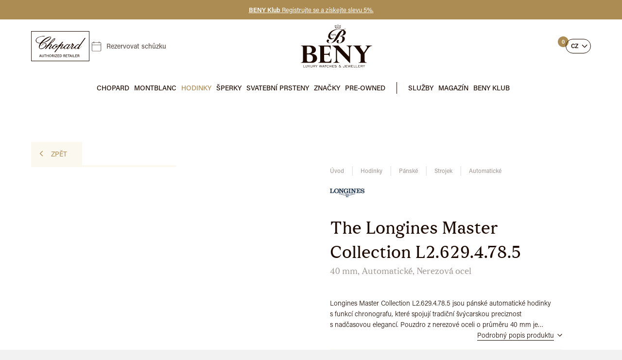

--- FILE ---
content_type: text/html; charset=utf-8
request_url: https://www.beny.cz/the-longines-master-collection-l2-629-4-78-5--1000071.html
body_size: 49226
content:
<!DOCTYPE html> <html lang="cs" class="notouch yeswebp"> <head> <meta charset="utf-8"> <title id="snippet--page_title">The Longines Master Collection L2.629.4.78.5 | BENY.cz</title> <meta name="description" content="Longines Master Collection L2.629.4.78.5 jsou pánské automatické hodinky s funkcí chronografu, které spojují tradiční švýcarskou preciznost s&nbsp;nadčasovou elegancí. Pouzdro z&nbsp;nerezové oceli o&nbsp;průměru 40 mm je chráněno safírovým sklíčkem odolným proti poškrábání a&nbsp;průhledným dýnkem, které odhaluje mechanický strojek.Na stříbrném číselníku s&nbsp;barleycorn vzorem se vyjímají modřené ručky, arabské číslice a subčíselníky chronografu, které dodávají hodinkám funkčnost i estetickou vyváženost. Praktické datumové okénko decentně doplňuje jejich design.Uvnitř pracuje automatický kalibr s rezervou chodu až 59 hodin, který zajišťuje přesnost a spolehlivost. Hodinky disponují vodotěsností do 30 metrů (3 ATM) a jsou doplněny luxusním hnědým aligátořím řemínkem s překlápěcí sponou. Tento model dokonale vystihuje charakter prestižní řady The Longines Master Collection."> <meta name="keywords" content=""> <meta http-equiv="X-UA-Compatible" content="IE=edge"> <meta name="viewport" content="width=device-width, initial-scale=1.0"> <meta name="theme-color" content="#000000"> <meta name="msapplication-navbutton-color" content="#000000"> <meta name="msapplication-TileColor" content="#000000"> <meta name="mobile-web-app-capable" content="yes"> <meta name="apple-mobile-web-app-status-bar-style" content="black-translucen"> <link rel="manifest" href="/manifest.json"> <meta name="robots" content="index,follow"> <meta name="googlebot" content="index,follow,snippet,archive"> <meta name="author" content="2-advance.cz"> <meta name="web_author" content="2-advance.cz"> <meta name="dcterms.rightsHolder" content="2-advance.cz"> <link rel="canonical" href="https://www.beny.cz/the-longines-master-collection-l2-629-4-78-5--1000071.html"> <link rel="alternate" hreflang="x-default" href="https://www.beny.cz/the-longines-master-collection-l2-629-4-78-5--1000071.html"> <link rel="alternate" hreflang="cs" href="https://www.beny.cz/the-longines-master-collection-l2-629-4-78-5--1000071.html"> <link rel="alternate" hreflang="en" href="https://www.beny-jewellery.eu/en/the-longines-master-collection-l2-629-4-78-5--1000071.html"> <link rel="alternate" hreflang="de" href="https://www.beny-jewellery.de/de/die-longines-master-collection-l2-629-4-78-5--1000071.html"> <link rel="alternate" hreflang="ru" href="https://www.beny-jewellery.ru/ru/longines-master-collection-l2-629-4-78-5--1000071.html"> <link rel="alternate" hreflang="zh" href="https://www.beny-jewellery.cn/zh/the-longines-master-collection-l2-629-4-78-5--1000071.html"> <link rel="alternate" hreflang="vi" href="https://www.beny-jewellery.vn/vi/bo-suu-tap-longines-master-collection-l2-629-4-78-5--1000071.html"> <meta name="twitter:card" content="summary"> <meta name="twitter:creator" content="@2-advance"> <meta name="twitter:title" content="The Longines Master Collection L2.629.4.78.5 | BENY.cz"> <meta name="twitter:description" content="Longines Master Collection L2.629.4.78.5 jsou pánské automatické hodinky s funkcí chronografu, které spojují tradiční švýcarskou preciznost s&nbsp…"> <meta name="twitter:image" content="https://www.beny.cz/systemfiles/product/image/1759066876l2-629-4-78-5.jpg"> <meta name="twitter:image:alt" content="The Longines Master Collection L2.629.4.78.5 | BENY.cz"> <meta property="og:title" content="The Longines Master Collection L2.629.4.78.5 | BENY.cz"> <meta property="og:type" content="website"> <meta property="og:url" content="https://www.beny.cz/the-longines-master-collection-l2-629-4-78-5--1000071.html"> <meta property="og:locale" content="cs-CZ"> <meta property="og:locale:alternate" content="en-GB"> <meta property="og:locale:alternate" content="de-DE"> <meta property="og:locale:alternate" content="ru-RU"> <meta property="og:locale:alternate" content="zh-CN"> <meta property="og:locale:alternate" content="vi-VN"> <meta property="og:site_name" content="BENY.cz"> <meta property="og:image" content="https://www.beny.cz/systemfiles/product/image/1759066876l2-629-4-78-5.jpg"> <meta property='og:image:width' content='1000'> <meta property='og:image:height' content='1000'> <meta property="og:image:secure_url" content="https://www.beny.cz/systemfiles/product/image/1759066876l2-629-4-78-5.jpg"> <meta property="og:image:alt" content="The Longines Master Collection L2.629.4.78.5 | BENY.cz"> <meta property="og:description" content="Longines Master Collection L2.629.4.78.5 jsou pánské automatické hodinky s funkcí chronografu, které spojují tradiční švýcarskou preciznost s&nbsp…"> <script type="application/ld+json">
        {
            "@context": "https://schema.org",
            "@type": "BreadcrumbList",
            "itemListElement": [
                {
                    "@type": "ListItem",
                    "position": 1,
                    "name": "Úvod",
                    "item": "https://www.beny.cz"
                }
                ,{
                    "@type": "ListItem",
                    "position": 2,
                    "name": "Hodinky",
                    "item": "https://www.beny.cz/hodinky/"
                }
                ,{
                    "@type": "ListItem",
                    "position": 3,
                    "name": "Pánské",
                    "item": "https://www.beny.cz/hodinky/panske/"
                }
                ,{
                    "@type": "ListItem",
                    "position": 4,
                    "name": "Strojek",
                    "item": "https://www.beny.cz/hodinky/panske/strojek/"
                }
                ,{
                    "@type": "ListItem",
                    "position": 5,
                    "name": "Automatické",
                    "item": "https://www.beny.cz/hodinky/panske/strojek/automaticke/"
                }
                ,{
                    "@type": "ListItem",
                    "position": 6,
                    "name": "The Longines Master Collection L2.629.4.78.5",
                    "item": "https://www.beny.cz/the-longines-master-collection-l2-629-4-78-5--1000071.html"
                }
            ]
        }
    </script> <script type="application/ld+json">
      {
      "@context": "https://schema.org/",
      "@type": "Product",
      "name": "The Longines Master Collection L2.629.4.78.5",
      "description": "Longines Master Collection L2.629.4.78.5 jsou pánské automatické hodinky s funkcí chronografu, které spojují tradiční švýcarskou preciznost s&nbsp;nadčasovou elegancí. Pouzdro z&nbsp;nerezové oceli o&nbsp;průměru 40 mm je chráněno safírovým sklíčkem odolným proti poškrábání a&nbsp;průhledným dýnkem, které odhaluje mechanický strojek.Na stříbrném číselníku s&nbsp;barleycorn vzorem se vyjímají modřené ručky, arabské číslice a subčíselníky chronografu, které dodávají hodinkám funkčnost i estetickou vyváženost. Praktické datumové okénko decentně doplňuje jejich design.Uvnitř pracuje automatický kalibr s rezervou chodu až 59 hodin, který zajišťuje přesnost a spolehlivost. Hodinky disponují vodotěsností do 30 metrů (3 ATM) a jsou doplněny luxusním hnědým aligátořím řemínkem s překlápěcí sponou. Tento model dokonale vystihuje charakter prestižní řady The Longines Master Collection.",
      "image": "https://www.beny.cz/systemfiles/product/image/1759066876l2-629-4-78-5.jpg",
      "offers": {
         "@type": "Offer",
         "priceCurrency": "CZK",
         "price": 71500,
         "priceValidUntil": "2027-01-29",
         "availability": "https://schema.org/OutOfStock",
         "url": "https://www.beny.cz/the-longines-master-collection-l2-629-4-78-5--1000071.html"
      },
      "brand":{
        "@type": "Brand",
        "name": "Longines"
      }
        ,"gtin13": "2000008760003"
      }


    </script> <meta name="format-detection" content="telephone=no"> <link rel="alternate" type="application/rss+xml" title="RSS Feed" href="/rss.xml"> <link href="https://www.beny.cz/systemfiles/global/image/favicon.ico" rel="shortcut icon" type="image/x-icon"> <link href="https://www.beny.cz/systemfiles/global/image/1744090849icon-16x16.png" rel="icon" sizes="16x16" type="image/png"> <link href="https://www.beny.cz/systemfiles/global/image/1744090849icon-32x32.png" rel="icon" sizes="32x32" type="image/png"> <link href="https://www.beny.cz/systemfiles/global/image/1744090849icon-48x48.png" rel="icon" sizes="48x48" type="image/png"> <link href="https://www.beny.cz/systemfiles/global/image/1744090849icon-76x76.png" rel="icon" sizes="76x76" type="image/png"> <link href="https://www.beny.cz/systemfiles/global/image/1744090849icon-120x120.png" rel="icon" sizes="120x120" type="image/png"> <link href="https://www.beny.cz/systemfiles/global/image/1744090848icon-152x152.png" rel="icon" sizes="152x152" type="image/png"> <link href="https://www.beny.cz/systemfiles/global/image/1744090848icon-180x180.png" rel="apple-touch-icon" sizes="180x180"> <link href="https://www.beny.cz/systemfiles/global/image/1744090848icon-192x192.png" rel="icon" sizes="192x192" type="image/png"> <link rel="preconnect" href="https://use.typekit.net" crossorigin> <link href="/style/font/stylesheet-sfizia.css?v=1744223028" rel="stylesheet"> <link rel="stylesheet" href="https://use.typekit.net/xxb5snr.css"> <link href="https://www.beny.cz/style/components/skelet.css?v=1769628155" rel="stylesheet"> <link href="https://www.beny.cz/style/components/modules.css?v=1769628155" rel="stylesheet"> <link href="https://www.beny.cz/style/components/homepage.css?v=1769628155" rel="stylesheet"> <link href="https://www.beny.cz/style/components/popup.css?v=1769628155" rel="preload" as="style" onload="this.onload=null;this.rel='stylesheet'"> <link href="https://www.beny.cz/style/components/detail.css?v=1769628155" rel="stylesheet"> <link href="https://www.beny.cz/style/plugin/jquery_ui.css?v=1765794733" rel="preload" as="style" onload="this.onload=null;this.rel='stylesheet'"> <link href="https://www.beny.cz/style/plugin/tooltipster.css?v=1743324124" rel="preload" as="style" onload="this.onload=null;this.rel='stylesheet'"> <link href="https://www.beny.cz/style/plugin/owl_carousel.css?v=1743324124" rel="preload" as="style" onload="this.onload=null;this.rel='stylesheet'"> <link href="https://www.beny.cz/style/plugin/uniform.css?v=1743324125" rel="preload" as="style" onload="this.onload=null;this.rel='stylesheet'"> <link href="https://www.beny.cz/style/plugin/select2.css?v=1745587838" rel="preload" as="style" onload="this.onload=null;this.rel='stylesheet'"> <link href="https://www.beny.cz/style/plugin/lite_youtube.css?v=1744223029" rel="preload" as="style" onload="this.onload=null;this.rel='stylesheet'"> <link href="https://www.beny.cz/style/plugin/fancybox.css?v=1745932603" rel="preload" as="style" onload="this.onload=null;this.rel='stylesheet'" id="global_style"> <link href="https://www.beny.cz/style/components/modules/product/1.css?v=1768405990" rel="stylesheet"> <link href="https://www.beny.cz/style/components/modules/butics/1.css?v=1744364084" rel="stylesheet"> <link href="https://www.beny.cz/style/components/modules/article_files/1.css?v=1745314643" rel="stylesheet"> <link href="https://www.beny.cz/cookies-page/cookies-script.css" rel="stylesheet" media="print" onload="this.media='all'"> <link href="https://www.beny.cz/style/print.css?v=1743324075" rel="stylesheet" media="print"> <script src="https://www.beny.cz/script/jquery-3.7.1.min.js?v=1747498018" defer></script> <script src="https://www.beny.cz/script/jquery-ui.min.js?v=1743324175" defer></script> <script src="https://www.beny.cz/script/jquery.datepick-cs.min.js?v=1745587835" defer></script> <script>
        window.dataLayer = window.dataLayer || [];
        function gtag(){ dataLayer.push(arguments); }

        gtag('consent', 'default', {
            'ad_storage': "denied",
            'analytics_storage': "denied",
            'personalization_storage': "denied",
            'ad_user_data': "denied",
            'ad_personalization': "denied",

            'functionality_storage': 'granted',
            'security_storage': 'granted',

            'wait_for_update': 1000
        } );
    </script> <script type="text/plain" data-cookiecategory="analytics" >
        var _smartsupp = _smartsupp || {};
        _smartsupp.key = "86075590f720dfce47ea0eed724b2e86355753c0";
        window.smartsupp||(function(d) {
            var s,c,o=smartsupp=function(){ o._.push(arguments)};o._=[];
            s=d.getElementsByTagName('script')[0];c=d.createElement('script');
            c.type='text/javascript';c.charset='utf-8';c.async=true;
            c.src='https://www.smartsuppchat.com/loader.js?';s.parentNode.insertBefore(c,s);
        })(document);
    </script> <script>
        (function(w,d,s,l,i) { w[l]=w[l]||[];w[l].push( { 'gtm.start':
                new Date().getTime(),event:'gtm.js' } );var f=d.getElementsByTagName(s)[0],
            j=d.createElement(s),dl=l!='dataLayer'?'&l='+l:'';j.async=true;j.src=
            'https://www.googletagmanager.com/gtm.js?id='+i+dl;f.parentNode.insertBefore(j,f);
        })(window,document,'script','dataLayer',"GTM-NWGS9SW");
    </script> <script type="text/plain" data-cookiecategory="analytics" >
        (function(h,o,t,j,a,r){
            h.hj=h.hj||function(){ (h.hj.q=h.hj.q||[]).push(arguments)};
            h._hjSettings={ hjid:2493644,hjsv:6};
            a=o.getElementsByTagName('head')[0];
            r=o.createElement('script');r.async=1;
            r.src=t+h._hjSettings.hjid+j+h._hjSettings.hjsv;
            a.appendChild(r);
        })(window,document,'https://static.hotjar.com/c/hotjar-','.js?sv=');
    </script> </head> <body class="sub cs" data-page-typ="product"> <noscript><iframe src="https://www.googletagmanager.com/ns.html?id=GTM-NWGS9SW" class="visible_hidden"></iframe></noscript> <!-- Ecomail starts --> <script type="text/javascript">
            ;(function(p,l,o,w,i,n,g){ if(!p[i]){ p.GlobalSnowplowNamespace=p.GlobalSnowplowNamespace||[];
        p.GlobalSnowplowNamespace.push(i);p[i]=function(){ (p[i].q=p[i].q||[]).push(arguments)
        };p[i].q=p[i].q||[];n=l.createElement(o);g=l.getElementsByTagName(o)[0];n.async=1;
        n.src=w;g.parentNode.insertBefore(n,g)}}(window,document,"script","//d70shl7vidtft.cloudfront.net/ecmtr-2.4.2.js","ecotrack"));
            window.ecotrack('newTracker', 'cf', 'd2dpiwfhf3tz0r.cloudfront.net', { /* Initialise a tracker */
            appId: 'beny'
        });
            window.ecotrack('setUserIdFromLocation', 'ecmid');

                window.ecotrack('trackStructEvent', 'ECM_PRODUCT_VIEW', "4283");

    </script> <!-- Ecomail stops --> <script ><!-- FOUC --></script> <div class='popup_popup actionpopup_popup noclose' role="dialog" aria-modal="true" id="popupPopup"> <div class="boxes"> <div class="text" id="popupText"> <picture class="img"> <img width="900" height="600" src="https://www.beny.cz/systemfiles/article/image/1765810709club-beny-1.avif?v=1765810710" alt="Beny klub" data-origin-src="https://www.beny.cz/systemfiles/article/image/1765810709club-beny-1.jpg" > </picture> <div class="padding"> <span class='warning'>Beny klub</span> <div class="text_box"> <p>Staňte se součástí <strong>BENY klubu</strong> a dopřejte si péči, kterou si zasloužíte.</p><p>Vyplňte registrační formulář, získejte <strong>5% slevu</strong> na první nákup a začněte si užívat všechny výhody ještě dnes.</p> </div> <a class="cursor btn typ_1 inline max_margin_top" href="/beny-klub/" title="Přejít na stránku">Přidat se do klubu</a> </div> </div> <button type="button" class="font_size close" aria-describedby="popupText">Zavřít</button> </div> </div> <div class="web_container" aria-hidden="false"> <header > <div class="top_line"> <div class="inside_middle" > <div class="info_line"> <div class="item"> <a href="/beny-klub/" title="Přejít na odkaz" class="text"> <span class="title"><strong>BENY Klub</strong> Registrujte se a získejte slevu 5%.</span> </a> </div> </div> </div> <span class="close"></span> </div> <div class="top"> <div class="left"> <a href="/chopard-page/" title="Přejít na úvodní stránku" class="logo"><svg xmlns="http://www.w3.org/2000/svg" version="1.1" viewBox="0 0 130 67"> <path d="M19.527,56.113l-.56,1.591h-.823l1.959-5.557h1.023l2.047,5.557h-.88l-.583-1.591h-2.183ZM21.51,55.409c-.504-1.399-.792-2.175-.912-2.606h-.008c-.136.479-.456,1.407-.856,2.606h1.775Z"/> <path d="M24.695,52.147v3.342c0,1.264.688,1.607,1.375,1.607.807,0,1.367-.376,1.367-1.607v-3.342h.823v3.294c0,1.823-1.015,2.335-2.207,2.335-1.175,0-2.191-.552-2.191-2.287v-3.342h.832Z"/> <path d="M30.951,52.851h-1.775v-.703h4.382v.703h-1.775v4.854h-.832v-4.854Z"/> <path d="M34.424,52.147h.823v2.295h2.767v-2.295h.824v5.557h-.824v-2.566h-2.767v2.566h-.823v-5.557Z"/> <path d="M45.252,54.897c0,1.535-.872,2.887-2.63,2.887-1.655,0-2.566-1.264-2.566-2.854,0-1.6.943-2.862,2.63-2.862,1.575,0,2.566,1.167,2.566,2.83ZM40.919,54.905c0,1.176.583,2.184,1.735,2.184,1.248,0,1.735-1.032,1.735-2.175,0-1.176-.552-2.151-1.735-2.151-1.207,0-1.735.976-1.735,2.143Z"/> <path d="M47.287,55.298v2.406h-.815v-5.557h2.223c1.151,0,1.767.631,1.767,1.495,0,.728-.416,1.159-.919,1.312.416.111.815.447.815,1.415v.239c0,.384-.008.855.08,1.096h-.8c-.096-.24-.096-.672-.096-1.207v-.104c0-.76-.208-1.095-1.191-1.095h-1.063ZM47.287,54.618h1.167c.815,0,1.159-.305,1.159-.904,0-.56-.368-.879-1.087-.879h-1.239v1.783Z"/> <path d="M52.583,52.147v5.557h-.823v-5.557h.823Z"/> <path d="M53.624,57.08l3.318-4.229h-3.158v-.703h4.11v.688l-3.254,4.174h3.366l-.112.695h-4.27v-.624Z"/> <path d="M62.621,55.146h-2.742v1.863h3.014l-.104.695h-3.718v-5.557h3.678v.703h-2.87v1.6h2.742v.695Z"/> <path d="M63.959,52.147h2.023c1.575,0,2.631,1.071,2.631,2.718s-1.031,2.839-2.663,2.839h-1.991v-5.557ZM64.783,57.017h1.112c1.264,0,1.854-.912,1.854-2.135,0-1.063-.544-2.039-1.847-2.039h-1.12v4.174Z"/> <path d="M72.734,55.298v2.406h-.815v-5.557h2.223c1.151,0,1.767.631,1.767,1.495,0,.728-.416,1.159-.919,1.312.415.111.815.447.815,1.415v.239c0,.384-.008.855.08,1.096h-.8c-.096-.24-.096-.672-.096-1.207v-.104c0-.76-.208-1.095-1.191-1.095h-1.063ZM72.734,54.618h1.168c.814,0,1.158-.305,1.158-.904,0-.56-.367-.879-1.087-.879h-1.239v1.783Z"/> <path d="M80.757,55.146h-2.742v1.863h3.015l-.104.695h-3.718v-5.557h3.678v.703h-2.87v1.6h2.742v.695Z"/> <path d="M83.438,52.851h-1.774v-.703h4.382v.703h-1.775v4.854h-.832v-4.854Z"/> <path d="M87.103,56.113l-.56,1.591h-.824l1.959-5.557h1.023l2.047,5.557h-.879l-.584-1.591h-2.183ZM89.086,55.409c-.504-1.399-.792-2.175-.912-2.606h-.008c-.137.479-.456,1.407-.855,2.606h1.775Z"/> <path d="M92.494,52.147v5.557h-.823v-5.557h.823Z"/> <path d="M94.055,52.147h.823v4.861h2.87l-.111.695h-3.582v-5.557Z"/> <path d="M102.164,55.146h-2.742v1.863h3.015l-.104.695h-3.717v-5.557h3.678v.703h-2.871v1.6h2.742v.695Z"/> <path d="M104.318,55.298v2.406h-.815v-5.557h2.223c1.151,0,1.767.631,1.767,1.495,0,.728-.416,1.159-.919,1.312.415.111.815.447.815,1.415v.239c0,.384-.008.855.08,1.096h-.8c-.096-.24-.096-.672-.096-1.207v-.104c0-.76-.208-1.095-1.191-1.095h-1.063ZM104.318,54.618h1.168c.814,0,1.158-.305,1.158-.904,0-.56-.367-.879-1.087-.879h-1.239v1.783Z"/> <path id="Path_224" d="M42.142,38.975c1.053-.649,2.064-1.364,3.027-2.141,1.514-1.37,2.794-3.014,4.377-4.289,1.586-1.26,3.302-2.346,5.119-3.241,1.125-.645,2.551-.392,3.386.6,1.014,1.2.452,2.4-.107,3.575-.079.166-.15.334-.427.952.844-.463,1.317-.688,1.756-.967,3.604-2.272,6.782-5.157,9.39-8.526.578-.984,1.787-1.401,2.849-.983l-5.161,6.78.157.22c.4-.24.794-.506,1.215-.713.749-.433,1.543-.782,2.368-1.042.574-.142,1.181-.016,1.652.342.242.53.212,1.145-.08,1.649-1.177,1.854-2.494,3.618-3.731,5.434-.409.6-.731,1.26-1.093,1.893l.286.321c.461-.086.905-.241,1.319-.461,1.776-1.344,3.515-2.738,5.255-4.129,1.847-1.666,3.799-3.21,5.845-4.624,2.134-1.292,3.583-.726,4.949,1.307.824-.831,1.457-2.112,3.1-1.41-1.791,3.179-4.72,5.639-6.1,9.058l.342.433c.584-.161,1.15-.382,1.687-.662,2.749-1.804,5.082-4.173,6.843-6.949.289-.452.061-1.2.224-1.774.213-.829.537-1.625.964-2.367.352-.273.819-.346,1.238-.195.3.151.443.721.555,1.134.033.285.018.574-.044.855.13.107.2.211.285.228,2.311.44,2.481.87,1.123,2.847-1.1,1.6-2.222,3.191-3.283,4.819-.34.668-.627,1.361-.859,2.074.702-.114,1.384-.328,2.026-.635,1.885-1.467,3.711-3.012,5.547-4.541,1.623-1.538,3.351-2.961,5.172-4.259,2.06-1.272,3.761-.566,4.645,1.588.332-.4.632-.723.888-1.077,3.3-4.559,6.609-9.112,9.877-13.7.483-1.022,1.683-1.483,2.726-1.048-5.249,7.785-11.1,15.1-15.837,23.227,3.49-.635,5.279-3.552,7.879-5.455-.111.238-.163.544-.345.7-2.033,1.924-4.165,3.739-6.389,5.439-1.66,1.17-2.645.695-3.538-1.013-5.033,2.195-6.1,2.029-6.759-1.252-.805.489-1.527,1-2.312,1.386-1.014.581-2.098,1.03-3.226,1.337-1.707.335-2.63-.84-1.811-2.359.964-1.788,2.231-3.414,3.369-5.109.257-.318.488-.656.69-1.011.088-.301.13-.613.127-.927-.328.123-.758.154-.968.385-1.819,2-3.506,4.14-5.425,6.041-1.159,1.08-2.468,1.987-3.888,2.69-1.68.886-2.74.386-3.466-1.271-1.36.654-2.775,1.187-4.228,1.595-1.759.35-2.6-.517-3.09-2.768-.759.476-1.459.949-2.191,1.367-.664.479-1.404.843-2.188,1.079-.91.057-1.824.005-2.722-.155-.003-.855.144-1.704.436-2.508.935-1.578,2.121-3,3.191-4.5.4-.563.762-1.155,1.141-1.734l-.257-.328c-.541.16-1.058.395-1.533.7-2.239,1.77-4.357,3.687-6.341,5.739-2.706,3.063-5.079,6.42-7.614,9.635-.264.353-.615.632-1.019.809-.332.088-.685.004-.942-.224-.145-.192-.019-.657.1-.959.149-.268.335-.514.551-.731,3.067-3.97,6.13-7.941,9.189-11.914.185-.223.267-.513.226-.8-2.333,1.472-4.677,2.929-7,4.425-1.168.9-2.395,1.722-3.672,2.461-2.542,1.191-4.235.293-4.971-2.535-1.066.744-2.055,1.518-3.124,2.157-1.093.654-2.439,1.512-3.494.345-1.011-1.119.013-2.3.722-3.291.984-1.372,2.045-2.688,3.035-4.056.346-.532.661-1.084.945-1.652l-.24-.43c-.703.023-1.394.184-2.034.475-1.934,1.478-3.819,3.035-5.6,4.692-.884.924-1.681,1.929-2.38,3-1.224,1.667-1.218,1.68-3.75,1.281l5.28-6.4-.241-.35c-1.499.839-2.932,1.791-4.286,2.849-2.327,2.087-4.727,3.93-7.909,4.417-4.4.672-7.1-2.242-5.918-6.546.546-1.989,1.453-3.879,2.211-5.852-1.349-.24-2.8-.418-4.206-.769-2.375-.436-4.339-2.102-5.156-4.375-.316-.939-.33-1.953-.042-2.9,1.373-3.917,4.632-5.736,8.32-6.823,2.601-.76,5.253-1.334,7.936-1.717,1.363-.04,2.726.084,4.06.37-.011.212-.022.423-.034.635-.524,0-1.047.01-1.571,0-4.206-.269-8.416.473-12.277,2.163-1.568.734-2.963,1.79-4.094,3.1-1.871,2.151-1.645,5.411.506,7.283.368.32.78.587,1.223.791,1.795.699,3.685,1.122,5.607,1.256.45.063,1.124-.585,1.506-1.059,4.017-4.975,8.713-9.1,14.676-11.571,1.75-.709,3.576-1.215,5.441-1.507.926-.143,1.866.146,2.552.784.337.864.275,1.832-.168,2.647-1.441,2.831-3.943,4.66-6.57,6.29-4.009,2.395-8.416,4.051-13.01,4.888-.827.163-1.564.63-2.064,1.308-1.34,2.101-2.475,4.327-3.39,6.645-.937,2.637.684,4.4,3.454,3.923,4.569-.669,8.424-3.745,10.09-8.052.316-.742.35-2.145-.1-2.536-.81-.469-1.782-.57-2.671-.278-2.594.867-4.852,2.524-6.456,4.739-.28.408-.627.765-1.026,1.057.764-1.966,2.143-3.632,3.932-4.75,1.251-.877,2.635-1.545,4.1-1.978,2.667-.7,4.316,1.017,3.745,3.7-.158.74-.458,1.451-.832,2.6,1.937-1.195,3.8-1.834,5.15-3.452,2.912-3.5,5.837-6.994,8.887-10.371,1.243-1.289,2.63-2.43,4.134-3.4.51-.35,1.378-.18,2.082-.248.093.665.073,1.341-.058,2-1.266,3.209-3.681,5.5-6.37,7.51-1.761,1.316-3.617,2.5-5.423,3.76-.465.291-.845.7-1.1,1.186,1.04-.482,2.128-.854,3.245-1.109.873-.141,1.766.085,2.466.626.342.373.036,1.688-.373,2.334-1.062,1.681-2.363,3.211-3.521,4.834-.301.508-.557,1.041-.765,1.593l.476.4M24.407,25.979c.242-.019.483-.053.721-.1,6.423-1.639,12.288-4.972,16.981-9.653.509-.503.941-1.078,1.282-1.706.427-.787.154-1.292-.806-1.238-.41.007-.816.071-1.208.191-6.865,2.447-12.278,6.918-16.973,12.502M83.466,31.706c.157-1.506-.888-2.122-2.276-1.443-2.808,1.396-5.101,3.648-6.547,6.431-.196.689-.256,1.409-.177,2.12.707.11,1.429.08,2.125-.087,2.638-1.271,4.845-3.288,6.35-5.8.207-.394.383-.803.524-1.225M99.465,39.002l.512-.079c2.22-.359,6.812-5.153,7.066-7.377.184-.701-.235-1.419-.937-1.603-.343-.09-.708-.037-1.012.146-3.133,1.464-5.55,4.122-6.71,7.38-.353.96.227,1.411,1.082,1.533M49.706,39.029c1.966-.529,3.716-1.66,5.006-3.234.118-.126.035-.477-.008-.713-.254-1.382.217-2.217,1.58-2.306,1.467-.095,1.562-1.057,1.334-2-.156-.65-.81-1.051-1.46-.895-.198.048-.381.144-.532.281-1.775,1.162-3.453,2.466-5.017,3.9-.885.973-1.587,2.096-2.075,3.317-.44.938.066,1.551,1.173,1.653M52.741,16.31c-4.055,2.827-6.715,6.906-9.7,10.694,4.51-2.551,9.452-7.943,9.7-10.694"/> <path d="M1,1v65h128V1H1M0,0h130v67H0V0Z"/> </svg></a> <a href="/rezervovat-schuzku/" class="date" title="Rezervovat schůzku">Rezervovat schůzku</a> <span class="open_close_navigation"><button class="lines-button x" type="button" aria-label="Menu" aria-expanded="false"><span class="lines"></span></button></span> <button type="button" class="search" data-open-modal=".search_box"></button> </div> <div class="center"> <a href="/" title="Přejít na úvodní stránku" class="main_logo font_size"> <svg id="Vrstva_2" xmlns="http://www.w3.org/2000/svg" version="1.1" viewBox="0 0 660 400"> <path d="M47.3,381.285v-6.44c0-.35.03-.69.05-1.04,0-.16.18-.33.35-.33.58,0,1.16,0,1.73.03.19,0,.31.19.32.35.04.46.04.93.04,1.39v10.97c0,.7,0,1.39.05,2.09.03.4.11.8.2,1.2.22,1,.9,1.6,1.79,1.99.48.21.98.34,1.51.38,1.45.11,2.9.14,4.34-.02.51-.06,1.03-.19,1.52-.35.89-.29,1.46-.93,1.75-1.8.21-.6.36-1.22.37-1.87,0-.58.02-1.16.02-1.74v-11.31c0-.35.03-.69.07-1.04.01-.09.15-.22.24-.22.58-.03,1.16-.03,1.73-.04.2,0,.32.15.36.31.06.22.06.46.06.69v13.06c0,.99-.09,1.96-.38,2.92-.42,1.35-1.23,2.35-2.47,3-.83.43-1.71.71-2.64.84-1.91.27-3.82.25-5.72-.02-.46-.06-.91-.18-1.35-.32-2.2-.7-3.5-2.2-3.83-4.49-.11-.8-.12-1.62-.13-2.43-.02-1.91,0-3.83,0-5.74l.02-.02Z"/> <path d="M27.15,383.615v-8.87c0-.35.03-.69.08-1.04.01-.09.15-.22.24-.22.58-.02,1.16,0,1.73,0,.21,0,.34.16.36.31.05.4.06.81.06,1.21v14.44c0,.52.02,1.04.03,1.56,0,.22.23.42.46.42.52.01,1.04.02,1.56.02h9.91c.29,0,.58.02.87.03.19,0,.37.14.37.29.03.52.02,1.04,0,1.56,0,.09-.13.19-.23.24s-.22.06-.34.06c-4.75.1-9.5.19-14.25.28-.17,0-.35-.01-.52-.02-.09,0-.31-.26-.31-.37-.01-.46-.04-.93-.04-1.39v-8.52l.02.01Z"/> <path d="M343.68,5.275c.44.12.88.25,1.32.36.73.18,1.46.38,2.14.71,1.53.73,2.65,1.84,3.27,3.44.32.81.56,1.64.71,2.5.25,1.4-.06,2.65-.85,3.8-.33.47-.72.91-1.11,1.34-.42.48-.87.93-1.3,1.4-1.37,1.47-1.94,3.27-2.09,5.22-.08.99,0,1.97.32,2.92.48,1.39,1.34,2.42,2.68,3.04.85.39,1.74.64,2.68.69,1.75.09,3.48.01,5.19-.36.74-.16,1.45-.41,2.09-.82.68-.44,1.06-1.06,1.06-1.88,0-.64-.08-1.27-.29-1.88-.37-1.1-.87-2.15-1.41-3.17-.48-.92-.98-1.84-1.43-2.78-.42-.89-.76-1.81-.98-2.78-.43-1.95.12-3.56,1.66-4.81.49-.4,1.05-.73,1.61-1.02s1.16-.53,1.76-.74c2.46-.87,4.92-1.73,7.38-2.59.16-.06.34-.05.5-.08.19.28.15.57.11.86-.26,2.07-.53,4.14-.79,6.21-.31,2.42-.62,4.83-.93,7.25-.29,2.24-.58,4.49-.87,6.73-.15,1.15-.3,2.3-.45,3.45-.11.86-.25,1.72-.33,2.59-.12,1.31-.13,1.28-1.49,1.29-4.99.06-9.98.12-14.97.15-4.41.02-8.82-.02-13.23-.01-3.89,0-7.77-.15-11.65-.39-1.04-.06-2.08-.21-3.11-.35-.34-.05-.67-.18-1-.27-.51-.14-.75-.49-.86-.99-.36-1.7-.72-3.4-1.08-5.1-1.13-5.27-2.25-10.54-3.38-15.82-.27-1.25-.54-2.49-.79-3.74-.06-.28-.15-.57.09-.83,1.53-.2,3.91-.15,5.34.12,1.08.21,2.15.44,3.19.85.92.37,1.79.84,2.54,1.49,1.24,1.08,1.93,2.45,2.02,4.1.05.93.05,1.85-.18,2.77-.29,1.16-.83,2.16-1.65,3.01-.36.37-.77.71-1.14,1.08-.29.29-.58.57-.81.9-.16.23-.31.51-.33.79-.11,1.1-.1,2.19.17,3.28.56,2.27,2.01,3.64,4.23,4.13,2.07.45,4.15.38,6.19-.26.33-.1.65-.24.96-.4,2.27-1.16,2.96-3.27,2.56-5.38-.14-.74-.41-1.45-.81-2.1-.55-.89-1.08-1.78-1.63-2.67-.79-1.29-1.55-2.59-2.15-3.97-.49-1.12-.87-2.27-.98-3.5-.19-2.09.54-3.74,2.25-4.96,1.39-.99,2.93-1.63,4.57-2.07.61-.17,1.24-.28,1.86-.43.07-.02.09-.18.14-.28h3.48v-.04ZM321.19,33.435c.74.18,1.54.32,2.35.35,2.84.13,5.67.36,8.52.37,5.57.01,11.14.06,16.7.05,4.29,0,8.58-.06,12.88-.1.46,0,.93-.02,1.39-.08.13-.02.26-.19.36-.32.06-.09.07-.22.09-.33.39-3.11.76-6.22,1.16-9.32.4-3.16.83-6.32,1.25-9.49.14-1.03.26-2.07.39-3.11.01-.11.01-.23.02-.35,0-.14-.21-.31-.35-.27-2.05.63-4.08,1.3-6.04,2.16-.21.09-.42.21-.61.34-.29.2-.57.4-.83.64-.64.59-.91,1.33-.8,2.2.04.29.13.56.19.84.2.85.58,1.64.96,2.42.44.88.91,1.75,1.36,2.62.56,1.08,1.05,2.19,1.41,3.36.22.73.29,1.48.29,2.23,0,1.59-.73,2.77-2.04,3.62-.59.38-1.23.65-1.9.84-2.32.66-4.68.8-7.07.59-.92-.08-1.83-.32-2.68-.69-1.9-.83-3.25-2.19-3.96-4.16-.28-.76-.47-1.55-.52-2.37-.11-1.64.12-3.24.67-4.79.39-1.11.94-2.12,1.72-3,.46-.52.95-1.02,1.41-1.54.38-.43.77-.87,1.11-1.34.49-.69.66-1.47.48-2.31-.15-.68-.32-1.35-.59-2-.42-1.01-1.11-1.75-2.09-2.23-.58-.28-1.18-.47-1.8-.61-1.8-.4-3.58-.2-5.35.18-1.19.25-2.34.66-3.41,1.26-.56.31-1.09.66-1.55,1.11-.42.42-.73.9-.79,1.51-.04.4-.06.81-.03,1.21.08,1.06.45,2.04.92,2.98.57,1.14,1.2,2.25,1.84,3.35.55.95,1.14,1.88,1.72,2.82.55.9.9,1.88,1.09,2.92.48,2.6-.41,5.6-3.29,7.27-.65.38-1.35.66-2.08.87-1.87.52-3.77.56-5.69.38-.93-.09-1.82-.33-2.68-.7-1.85-.79-3.15-2.12-3.9-3.99-.67-1.66-.79-3.38-.62-5.13.07-.76.4-1.46.89-2.05.33-.4.72-.75,1.09-1.12s.76-.72,1.11-1.1c.6-.66.94-1.47,1.01-2.36.05-.58.04-1.16.01-1.74-.04-.91-.43-1.67-1.07-2.31-.5-.5-1.09-.86-1.73-1.15-1.28-.58-2.63-.89-4.02-1.02-.52-.05-1.04-.04-1.56-.04-.08,0-.21.13-.22.22-.02.17,0,.35.03.51.66,3.12,1.33,6.23,2,9.35.83,3.91,1.66,7.82,2.5,11.73.06.28.13.56.39.81l-.04.01Z"/> <path d="M60.38,352.195H7.13c-2.49,0-2.09.28-2.12-2.11,0-.17.03-.35.04-.52.01-.21.17-.34.32-.37.34-.06.69-.07,1.04-.08,1.74-.06,3.48-.13,5.19-.45,1.6-.3,3.16-.71,4.67-1.33,2.57-1.07,4.49-2.81,5.76-5.3,1.01-1.98,1.65-4.08,2.05-6.25.42-2.29.52-4.61.57-6.93.01-.46,0-.93,0-1.39v-108.29c0-1.8-.06-3.6-.24-5.39-.32-3.19-1.07-6.27-2.36-9.23-.79-1.82-2.03-3.22-3.67-4.3-1.52-1-3.2-1.63-4.96-2.03-2.1-.48-4.23-.72-6.38-.71-.58,0-1.16-.03-1.73-.07-.09,0-.24-.14-.24-.22-.02-.81-.02-1.62,0-2.43,0-.11.21-.25.36-.31.15-.06.34-.05.52-.05h1.57c25.93,0,51.86,0,77.79-.01,3.6,0,7.2.08,10.78.35,5.73.43,11.39,1.34,16.91,3.02,1.45.44,2.85.98,4.21,1.62,3.05,1.43,5.95,3.12,8.83,4.86.64.39,1.24.86,1.83,1.33,3.51,2.72,6.57,5.87,9.17,9.47,2.53,3.5,4.05,7.39,4.76,11.64.56,3.35.6,6.71.25,10.06-.41,3.96-1.49,7.73-3.46,11.22-.8,1.42-1.73,2.75-2.79,3.98-4.76,5.51-10.52,9.57-17.37,12.08-3.92,1.43-7.89,2.71-11.97,3.6-1.02.22-2.05.4-3.07.61-.39.08-.79.18-1.17.3-.06.02-.1.17-.12.26,0,.04.04.13.08.14.21.08.43.18.65.21,4.61.55,9.18,1.34,13.72,2.24,2.56.51,5.04,1.32,7.51,2.18,3.84,1.34,7.48,3.12,10.98,5.2,2.3,1.37,4.4,3.02,6.32,4.88,1.97,1.9,3.73,3.98,5.3,6.22,1.88,2.68,3.2,5.64,4.14,8.77.77,2.56,1.24,5.18,1.49,7.85.17,1.91.27,3.82.21,5.74-.11,3.55-.55,7.05-1.5,10.48-1.3,4.71-3.58,8.91-6.62,12.71-2.33,2.92-5.03,5.46-8.05,7.65-5.27,3.82-11.06,6.53-17.37,8.13-1.87.47-3.75.67-5.67.74-7.71.28-15.43.24-23.14.24h-29.76l-.01-.01ZM59.97,302.165v22.63c0,.75,0,1.51.01,2.26.05,1.92.25,3.82.66,5.7.29,1.31.71,2.57,1.33,3.76,1.08,2.08,2.65,3.61,4.83,4.56,2.79,1.22,5.7,1.96,8.71,2.3,3.88.44,7.76.23,11.64-.06.75-.06,1.5-.15,2.25-.26,1.03-.15,2.06-.31,3.09-.51,3.27-.65,6.3-1.91,9.18-3.59,2.45-1.42,4.52-3.24,6.24-5.47,2-2.59,3.54-5.43,4.61-8.53,1.27-3.71,1.86-7.54,2.04-11.43.09-1.97.08-3.95.02-5.92-.1-3.2-.56-6.35-1.41-9.44-1.05-3.79-2.74-7.25-5.3-10.27-4.18-4.93-9.39-8.22-15.61-9.91-2.35-.64-4.73-1.13-7.14-1.51-3.1-.49-6.2-.91-9.34-.95-4.99-.07-9.98-.06-14.97-.08h-.17c-.47.02-.65.18-.66.6v26.12h-.01ZM59.69,235.055v29.58c0,.52,0,1.04.01,1.57,0,.11.02.24.07.33s.15.21.24.23c.34.05.69.07,1.03.07h9.74c3.32,0,6.59-.35,9.84-1,4.69-.93,9.14-2.54,13.4-4.69,2.8-1.42,5.04-3.48,6.76-6.1.96-1.46,1.72-3.02,2.34-4.65,1.08-2.84,1.68-5.78,2.04-8.78.31-2.65.44-5.32.38-7.99-.06-2.73-.38-5.43-.99-8.1-1.34-5.81-4.14-10.77-8.48-14.87-1.92-1.82-4.07-3.24-6.52-4.22-1.4-.56-2.8-1.1-4.23-1.57-.99-.32-2.01-.55-3.03-.74-2.4-.45-4.82-.7-7.26-.72-4.58-.04-9.16-.05-13.74-.07-1.68,0-1.59-.09-1.59,1.61v30.1l-.01.01Z"/> <path d="M474.64,197.435c-1.58.28-3.01.5-4.43.78-1.65.32-3.25.85-4.78,1.57-1.32.62-2.54,1.4-3.62,2.38-.21.2-.43.39-.65.58-3.14,2.73-4.95,6.22-5.79,10.26-.72,3.48-1.07,6.99-1.06,10.54v129.89c0,.54-.18.72-.74.72-1.04,0-2.08.05-3.23-.05-.35-.38-.74-.82-1.14-1.24-29.69-31.27-59.38-62.53-89.07-93.8-7.91-8.33-15.82-16.66-23.74-24.99-.32-.33-.66-.65-.99-.97-.04-.03-.12-.06-.15-.05-.09.05-.23.13-.24.21-.03.58-.03,1.16-.03,1.74v64.6c0,6.96.01,13.93,0,20.89,0,2.27.09,4.53.37,6.77.58,4.53,1.86,8.83,4.08,12.85,1.44,2.61,3.46,4.62,6.03,6.11,2.03,1.17,4.21,1.93,6.48,2.44,1.64.37,3.3.61,4.98.75.13.01.34.2.34.32.03.81.03,1.62,0,2.43,0,.11-.22.27-.36.29-.34.05-.69.03-1.04.03h-53.43c-.4,0-.8-.03-1.23-.05-.29-.88-.14-1.76-.15-2.61,0-.22.11-.43.16-.64,1.26-.18,2.47-.32,3.67-.52,2.52-.42,4.98-1.07,7.33-2.1.74-.32,1.48-.68,2.18-1.07,4.59-2.55,7.59-6.38,9.05-11.41.63-2.18.94-4.42,1.03-6.69.04-.87.03-1.74.03-2.61v-103.34c-2.14-2.01-4.21-3.97-6.29-5.89-3.79-3.5-7.57-7.03-11.71-10.13-2.09-1.57-4.25-3.03-6.53-4.3-2.75-1.53-5.61-2.78-8.7-3.42-.23-.05-.45-.12-.67-.19-.05-.02-.1-.05-.15-.08-.05-.1-.13-.21-.14-.31-.02-.7-.02-1.39-.02-2.09,0-.33.22-.56.51-.58.12,0,.23-.01.35-.01h56.02c.63.28,1,.82,1.43,1.27,4.99,5.26,9.98,10.53,14.97,15.79,20.64,21.77,41.28,43.55,61.92,65.32,5.47,5.77,10.94,11.54,16.41,17.31.48.5.97.99,1.47,1.47.04.04.13.06.16.04.09-.06.23-.14.23-.22.03-.4.03-.81.03-1.22v-70.34c0-2.73-.14-5.45-.58-8.15-.34-2.12-.86-4.2-1.69-6.19-.93-2.24-2.3-4.14-4.18-5.69-1.81-1.48-3.81-2.64-5.96-3.53-2.26-.94-4.59-1.6-6.98-2.09-1.3-.27-2.62-.49-3.97-.74-.04-.24-.12-.46-.12-.68,0-.64.01-1.27.03-1.91,0-.21.23-.41.47-.42.17,0,.35-.02.52-.02h51.17c.58,0,1.16,0,1.74.02.2,0,.44.25.45.46.03.8.08,1.61-.05,2.51h0Z"/> <path d="M265.46,296.015c-.27-1.18-.51-2.31-.8-3.43-.47-1.86-1.14-3.65-2.08-5.33-1.39-2.5-3.32-4.44-5.87-5.76-2.28-1.18-4.69-1.99-7.21-2.46-2.29-.43-4.6-.59-6.92-.59-7.89-.01-15.78,0-23.67,0-.35,0-.7.01-1.04.03-.22,0-.46.22-.47.42-.02.35-.03.69-.03,1.04v43.7c0,2.62.27,5.21.99,7.74.06.22.14.44.21.66,1.55,4.78,4.69,8.04,9.4,9.79,1.8.67,3.67,1.07,5.57,1.29,1.96.23,3.93.29,5.91.28,2.03-.02,4.06-.03,6.09,0,2.67.04,5.34-.07,8-.33,3.06-.29,6.08-.87,8.98-1.93,2.6-.95,4.89-2.38,6.9-4.28,2-1.89,3.63-4.06,5-6.43,1.25-2.17,2.23-4.45,3.12-6.79,1.05-2.76,1.97-5.57,2.81-8.41.07-.22.16-.43.27-.63.05-.09.17-.19.27-.2.81-.07,1.61-.11,2.42.03.11.02.31.28.3.39-.1,1.68-.19,3.36-.29,5.04-.02.41-.09.81-.11,1.21-.16,2.61-.31,5.21-.48,7.82-.17,2.55-.36,5.09-.53,7.64-.14,1.97-.27,3.94-.39,5.91-.16,2.61-.32,5.21-.47,7.82-.01.23-.02.46-.04.7-.06.82-.503,1.233-1.33,1.24h-115.73c-2.04,0-1.79.2-1.81-1.91,0-.23.02-.46.04-.69.01-.2.25-.42.47-.43.35-.02.69-.03,1.04-.05,1.68-.06,3.36-.14,5.02-.44,1.66-.31,3.28-.72,4.83-1.4.85-.37,1.66-.83,2.41-1.37,1.09-.8,1.98-1.78,2.66-2.95,1.27-2.18,2.09-4.52,2.56-6.99.43-2.23.58-4.48.62-6.75v-109.69c0-1.92-.08-3.83-.3-5.73-.34-3.01-1.1-5.91-2.38-8.68-1.26-2.73-3.29-4.58-6.03-5.71-1.29-.53-2.63-.89-4-1.14-1.6-.29-3.22-.44-4.85-.43-.52,0-1.04-.01-1.56-.03-.3-.01-.52-.24-.52-.57,0-.7-.01-1.39,0-2.09,0-.44.21-.67.6-.68h110.87c.74,0,1.5-.19,2.21.19.23.67.14,1.38.18,2.07.1,1.85.16,3.71.24,5.57.19,4.58.37,9.16.56,13.74.03.64.05,1.28.08,1.91.13,3.48.26,6.96.39,10.44.01.4,0,.81-.04,1.21,0,.09-.15.22-.23.23-.86.07-1.73.09-2.44,0-.37-.21-.38-.46-.43-.68-.8-3.15-1.66-6.27-2.76-9.33-.55-1.53-1.12-3.05-1.76-4.54-.43-1.01-.94-2-1.5-2.94-2.14-3.57-5.19-6.04-9.11-7.44-2.31-.82-4.69-1.31-7.13-1.45-1.16-.07-2.32-.09-3.48-.09h-29.41c-.52,0-1.04.04-1.56.08-.09,0-.18.13-.23.23-.05.1-.06.22-.06.33v63.55c0,.52.01,1.04.02,1.57,0,.24.2.46.41.47.35.02.69.04,1.04.04h24.02c2.5,0,4.98-.21,7.43-.7,1.77-.35,3.47-.89,5.11-1.66,2.98-1.4,5.28-3.53,6.92-6.38,1.11-1.93,1.84-3.99,2.34-6.15.33-1.47.58-2.96.71-4.46.02-.27.19-.49.39-.49.81,0,1.62,0,2.43.02.08,0,.18.14.23.24.05.1.04.23.05.34v43.7c0,.58-.01,1.16-.04,1.74,0,.09-.14.24-.22.24-.92.08-1.84.14-2.75-.04l-.06-.01Z"/> <path d="M579.24,258.575c.29-.41.56-.78.82-1.16,7.53-11.16,15.05-22.31,22.57-33.47,1.76-2.6,3.29-5.33,4.4-8.27.72-1.91,1.24-3.87,1.48-5.89.12-1.03.11-2.09.08-3.13-.01-.51-.14-1.04-.31-1.53-.89-2.65-2.5-4.68-5.07-5.89-1.06-.5-2.17-.81-3.31-1.03-1.2-.23-2.41-.38-3.63-.38-.23,0-.46-.02-.69-.04-.23-.02-.45-.22-.45-.44-.02-.52-.03-1.04-.03-1.56,0-.35.02-.69.07-1.04.01-.09.13-.19.23-.24s.22-.06.34-.06h57.27c.52,0,1.04,0,1.57.02.2,0,.43.25.43.46,0,.75,0,1.51-.03,2.26,0,.11-.21.3-.34.31-1.04.12-2.08.19-3.11.31-7.32.83-13.89,3.51-19.73,8-2.72,2.09-5.2,4.45-7.53,6.97-3.44,3.71-6.56,7.67-9.38,11.87-9.3,13.88-18.57,27.77-27.85,41.66-.23.34-.44.68-.69,1.06,0,.48-.03,1.01-.03,1.53v59.55c0,2.03.05,4.06.36,6.08.33,2.13.79,4.22,1.68,6.19.26.58.54,1.16.86,1.71,1.16,2.02,2.79,3.53,4.89,4.56,1.68.82,3.46,1.33,5.29,1.67,1.43.26,2.87.41,4.32.44.46,0,.93.03,1.39.06.21.01.46.24.47.44.05.81.07,1.61-.02,2.43-.19.06-.34.15-.5.16-.52.02-1.04.02-1.57.02h-69.8c-.52,0-1.04,0-1.57-.02-.24,0-.45-.19-.46-.41,0-.64-.02-1.28-.02-1.91,0-.54.18-.7.73-.73.99-.04,1.97-.05,2.96-.13,2.26-.18,4.49-.57,6.62-1.37.65-.25,1.29-.52,1.9-.85,1.51-.8,2.74-1.92,3.67-3.38,1.23-1.93,2.06-4.02,2.57-6.24.46-1.98.74-3.99.78-6.03.02-1.04.05-2.09.05-3.13v-50.32c0-.58.08-1.2-.1-1.72s-.62-.97-.96-1.43c-15.21-20.14-30.41-40.28-45.64-60.41-1.57-2.08-3.23-4.1-4.89-6.12-1.44-1.75-3.02-3.37-4.68-4.91-2.43-2.25-5.25-3.79-8.43-4.68-1.68-.47-3.4-.74-5.14-.85-.41-.03-.81-.04-1.22-.05-.2,0-.36-.15-.37-.3-.02-.81-.01-1.62.02-2.43,0-.11.23-.28.36-.29.58-.04,1.16-.04,1.74-.04h73.8c1.72,0,1.63-.08,1.62,1.58,0,.4-.02.81-.07,1.21,0,.09-.14.18-.23.23-.1.05-.22.07-.34.08-1.33.12-2.66.2-3.99.36-1.61.19-3.21.46-4.77.91-2.56.74-3.65,2.67-3.81,4.84-.11,1.41.06,2.77.54,4.11.45,1.26,1.03,2.46,1.68,3.63.82,1.47,1.75,2.87,2.72,4.25,4.18,5.93,8.35,11.86,12.52,17.79,5.54,7.88,11.07,15.76,16.6,23.64.3.43.59.86.91,1.27.09.11.28.15.45.24v-.02Z"/> <path d="M352.84,150.045c-17.34,19.61,4.04,29.88,19.96,12.05,10.21-11.43,13.17-29.99,9.88-39.48-6.25-18.07-31.31-11.14-22.87-13.5,50.74-14.15,30.95-57.61,26.04-52.72-29.71,29.56-41.32,92.72-87.64,110.59-44.97,17.36-64.62-7.53-56.48-20.79,11.85-19.3,29.74,6.21,14.58,10.9-8.4,2.6,19.97,40.76,53.92-16.14,15.42-25.84,24.58-49.61,41.92-68.55,15.33-16.74,26.67-17.37,28.2-20.34-32.24-20.06-93.92,5.83-106.14,41.46-8.15,23.76,13.41,54.47,38.56,23.03-15.88,35.3-61.78,22.68-58.73-8.51,5.12-52.36,82.13-75.88,132.89-59.68,1.88.6,7.61-4.67,20.62-6.19,29.94-3.5-20.89,5.52-13.36,8.79,27.01,11.73,25.71,35.06,7.72,46.32-12.59,7.87-24.65,7.16-27.06,8.7-1.57,1-1.96,2.25,1.26,2.34,46.82,1.34,35.3,56.74-14.94,64.58-51.7,8.06-24.91-47.26-8.63-23.53.13.18.23.4.3.69v-.02Z"/> <path d="M184.69,378.235c-.72,1.66-1.15,3.41-1.72,5.1-.6,1.75-1.14,3.53-1.71,5.29-.55,1.71-1.1,3.42-1.66,5.14-.63.26-1.26.16-1.89.11-.12-.23-.26-.43-.33-.64-2.07-6.39-4.14-12.78-6.2-19.18-.02-.06-.04-.11-.06-.16-.05-.16.08-.39.22-.39.58-.02,1.16-.04,1.73-.04.26,0,.41.19.5.41.09.21.16.44.22.66,1.38,4.36,2.76,8.72,4.14,13.09.12.39.21.78.57,1.12.74-1.68,1.19-3.41,1.78-5.09.58-1.64,1.09-3.3,1.64-4.95.57-1.7,1.14-3.4,1.72-5.1.72-.24,1.41-.12,2.06-.11.39.39.47.85.61,1.28,1.39,4.17,2.78,8.35,4.18,12.52.13.38.29.75.45,1.13.02.04.09.08.12.08.1-.03.26-.07.28-.14.19-.48.36-.97.52-1.47,1.28-4.03,2.55-8.06,3.82-12.09.14-.44.23-.89.56-1.26.16-.02.33-.06.5-.06,2.12-.02,1.88-.11,1.3,1.71-1.91,5.95-3.86,11.9-5.8,17.85-.07.22-.14.44-.25.65-.05.09-.17.21-.26.21-.52.02-1.03.02-1.55,0-.09,0-.21-.12-.25-.22-.1-.21-.16-.43-.23-.65-1.48-4.57-2.96-9.15-4.44-13.72-.09-.27-.19-.55-.31-.81-.04-.09-.17-.13-.31-.22l.05-.05Z"/> <path d="M451.62,393.885c-.13-.28-.27-.53-.36-.8-1.41-4.35-2.8-8.71-4.2-13.07-.16-.5-.32-.99-.51-1.48-.05-.13-.23-.21-.41-.37-1.75,5.23-3.34,10.43-5.07,15.61-.63.22-1.26.15-1.89.08-.11-.24-.24-.44-.31-.65-2.09-6.5-4.24-12.99-6.32-19.55.19-.08.33-.19.47-.2.46-.03.93-.02,1.39-.02.4,0,.62.17.75.59.84,2.65,1.67,5.3,2.51,7.95l1.77,5.64c.12.37.16.77.51,1.03.33-.29.4-.69.53-1.08,1.37-4.12,2.74-8.24,4.13-12.36.68-1.99.15-1.88,2.65-1.69.31.29.39.69.52,1.07,1.39,4.18,2.78,8.35,4.18,12.53.15.44.31.87.46,1.31.04.12.14.15.27.09.05-.02.12-.04.13-.07.18-.49.36-.98.51-1.47,1.28-4.03,2.55-8.06,3.82-12.09.14-.44.3-.88.45-1.32.71-.19,1.4-.12,2.09-.07.13,0,.29.26.25.4-.06.22-.13.44-.2.66-1.94,6.01-3.88,12.01-5.83,18.02-.09.28-.18.55-.27.83-.14.39-.32.52-.79.52-.4,0-.81-.02-1.25-.04h.02Z"/> <path d="M313.24,388.765c.52.34.95.63,1.39.9,1.54.94,3.17,1.68,4.96,2.03,1.67.33,3.35.34,5.02.09.69-.1,1.35-.35,1.96-.68.96-.52,1.59-1.31,1.94-2.35.4-1.16-.09-2.46-.93-3.14-1.03-.83-2.21-1.25-3.51-1.36-.52-.04-1.04-.01-1.57-.02-2.04-.02-4.04-.32-6.04-.69-1.39-.26-2.48-1.01-3.41-1.97-.84-.87-1.13-2.01-.94-3.23.17-1.06.64-1.98,1.37-2.76,1.11-1.2,2.49-1.91,4.07-2.17,4.27-.69,8.17.28,11.71,2.73.09.06.19.15.24.24s.14.25.1.31c-.36.59-.74,1.17-1.13,1.74-.05.07-.24.12-.31.09-.25-.14-.48-.32-.72-.48-.96-.65-2.01-1.14-3.09-1.58-1.88-.75-3.83-.89-5.81-.63-.81.11-1.58.4-2.28.82-1.55.92-1.53,3.1.02,4.02.55.33,1.15.55,1.78.68,1.02.21,2.05.43,3.1.38,1.46-.07,2.89.22,4.32.41,1.27.17,2.47.61,3.56,1.32,1.22.79,2.03,1.9,2.42,3.29.64,2.22-.23,4.66-2.17,5.98-.97.66-2.01,1.16-3.12,1.51-.89.28-1.8.45-2.73.47-1.34.02-2.66-.02-3.99-.25-1.62-.28-3.12-.86-4.56-1.64-.41-.22-.82-.44-1.2-.7-2.19-1.45-2.25-.92-.49-3.37l.04.01Z"/> <path d="M130.05,385.105c.26.47.53.98.82,1.48,1.19,2.12,2.38,4.24,3.56,6.36.08.14.09.33.13.49,0,.03-.05.09-.09.11-.05.03-.11.06-.16.06h-2c-.43-.18-.56-.51-.73-.81l-3.75-6.66c-.23-.4-.47-.79-.66-1.11-.34-.24-.63-.2-.92-.2-2.14,0-4.29,0-6.43.02-.22,0-.42.21-.42.44,0,1.62-.02,3.24-.02,4.87v2.78c0,.47-.18.67-.59.67h-1.39c-.32,0-.5-.21-.52-.56-.01-.35-.02-.7-.02-1.04v-16.87c0-.4.02-.81.03-1.21.01-.25.2-.45.42-.46.23-.01.46-.03.69-.03h10.08c.88,0,1.73.1,2.58.29.23.05.45.11.67.19,2.17.75,3.36,2.39,3.47,4.69.08,1.65-.47,3.07-1.45,4.35-.62.81-1.45,1.31-2.43,1.59-.33.09-.68.12-.89.54l.02.02ZM119.63,376.005c-.13.2-.19.25-.19.29-.01,1.97-.02,3.94-.03,5.91,0,.17.27.35.52.35h8.7c.4,0,.81-.05,1.21-.11.53-.08.98-.33,1.37-.7.43-.41.74-.89.93-1.45.61-1.77-.19-3.67-2.26-4.15-.62-.14-1.25-.21-1.9-.21-2.49.01-4.99,0-7.48,0-.29,0-.58.03-.88.05l.01.02Z"/> <path d="M369.41,389.665c.61.7,1.22,1.4,1.82,2.1.41.48.82.97,1.22,1.47.05.06-.01.21-.03.35-.92.08-1.84.04-2.71.03-.55-.24-.8-.73-1.17-1.08-.41-.4-.7-.92-1.17-1.18-.33-.03-.49.15-.67.29-.88.66-1.8,1.27-2.79,1.76-2.45,1.24-4.99,1.4-7.58.54-1.25-.41-2.24-1.21-3.05-2.22-.32-.4-.58-.88-.75-1.36-.63-1.83-.59-3.64.22-5.42.29-.64.68-1.2,1.19-1.7,1-.98,2.08-1.85,3.33-2.48.2-.1.41-.21.58-.36.06-.05.09-.23.04-.3-.19-.29-.4-.56-.62-.83-1.22-1.47-2.45-2.94-3.67-4.41-.18-.22-.35-.46-.52-.69-.08-.11.04-.39.17-.4.17-.01.35-.03.52-.03h11.47c.17,0,.35.02.57.04.55.48.88,1.15,1.19,1.83.03.05-.08.24-.15.25-.28.05-.57.07-.85.08h-6.95c-.29,0-.57.04-.86.07-.14.01-.22.28-.12.41.11.14.21.28.32.41,2.79,3.26,5.58,6.51,8.37,9.76.23.26.47.51.74.8.21-.14.42-.24.57-.4.53-.53,1.05-1.08,1.58-1.61.05-.05.26-.02.3.04.39.57.76,1.15,1.12,1.72-.33,1.01-1.22,1.58-1.7,2.5l.04.02ZM359.09,382.145c-.72.41-1.48.83-2.21,1.29-.44.27-.86.59-1.24.94-1.08.99-1.57,2.21-1.56,3.7,0,1.42,1.3,3.38,3.1,3.73,1.37.26,2.75.28,4.1-.22.7-.26,1.41-.49,2.12-.73.78-.26,1.49-.63,2.06-1.23-.02-.11,0-.25-.06-.33-1.97-2.34-3.96-4.66-5.94-6.99-.07-.08-.21-.09-.37-.16h0Z"/> <path d="M565.29,393.595c-1.71-2.9-3.25-5.82-4.91-8.64-.22-.05-.39-.11-.56-.11h-6.61c-.11,0-.24.01-.34.06-.1.05-.22.14-.23.24-.04.28-.05.57-.06.86v6.26c0,.35-.02.69-.03,1.04,0,.1-.25.31-.37.3-.58,0-1.16.01-1.73-.03-.11,0-.27-.21-.3-.35-.05-.28-.04-.58-.04-.87v-17.57c0-.35.02-.69.07-1.04.01-.09.13-.21.22-.24.16-.05.34-.07.51-.07h10.78c1.17,0,2.3.24,3.39.66,1.55.59,2.4,1.78,2.79,3.32.42,1.71.14,3.33-.77,4.85-.65,1.09-1.55,1.86-2.77,2.25-.27.09-.55.17-.82.27-.12.04-.2.32-.14.45.16.31.32.62.49.92,1.16,2.07,2.33,4.14,3.49,6.21.17.3.32.61.46.93.03.06-.06.25-.12.26-.8.15-1.6.08-2.39.04h-.01ZM557.54,382.565c1.16,0,2.32.01,3.48,0,.58,0,1.16-.02,1.73-.11,1.01-.17,1.85-.62,2.37-1.57.42-.75.45-1.54.36-2.36-.06-.6-.32-1.1-.77-1.51-.48-.44-1.02-.75-1.67-.88-.63-.12-1.26-.19-1.9-.19h-6.09c-.64,0-1.27,0-1.91.02-.32,0-.56.23-.56.53v5.57c0,.23.2.44.42.46.17.01.35.03.52.03h4l.02.01Z"/> <path d="M430.23,391.935c.13.55.11,1.13.01,1.7-.02.09-.14.2-.24.23-.16.05-.34.06-.51.06h-15.3c-.17,0-.35-.02-.51-.07-.1-.03-.21-.15-.23-.24-.05-.22-.06-.46-.06-.69v-18.43c0-.23,0-.47.06-.69.04-.15.16-.3.37-.31.23-.01.46-.04.69-.04h13.91c.23,0,.47,0,.69.05.09.02.21.13.23.22.15.63.1,1.26.05,1.9-.01.15-.19.32-.35.32-.46,0-.93.02-1.39.02h-10.08c-.4,0-.81.03-1.21.04-.21,0-.29.18-.37.32-.05.09-.05.23-.05.34v4.69c0,.54.17.69.76.69h6.08c.29,0,.58.03.86.08.09.02.22.15.22.23.02.52.02,1.04,0,1.55,0,.09-.13.22-.22.24-.28.05-.57.08-.86.08h-5.56c-.29,0-.58-.01-.87.03-.15.02-.33.11-.37.32-.02.11-.06.23-.06.34v6.09c0,.11,0,.25.05.34.08.14.17.31.37.31.52.02,1.04.04,1.56.05h11.12c.39,0,.81-.09,1.18.22l.03.01Z"/> <path d="M294.34,391.685c.62.01,1.2.03,1.77.03h11.13c.4,0,.81-.06,1.19.18.15.57.11,1.15.03,1.72-.01.09-.13.22-.21.23-.28.05-.57.08-.85.08h-14.43c-.29,0-.58-.01-.87-.03-.19-.01-.33-.14-.36-.31-.05-.28-.06-.57-.06-.86v-18.61c.02-.46.19-.65.6-.67h14.25c.29,0,.58.02.86.06.09.01.21.15.23.24.13.63.14,1.26,0,1.89-.02.09-.14.21-.23.22-.34.05-.69.08-1.03.08h-10.26c-.58,0-1.16-.06-1.73.08-.06.1-.17.2-.17.3-.01,1.74-.02,3.48-.02,5.21,0,.32.22.5.58.5,2.03,0,4.06,0,6.08.01.35,0,.69.03,1.04.08.09.01.24.14.24.22.02.52.02,1.04,0,1.56,0,.09-.13.22-.22.24-.28.05-.57.08-.86.08h-5.39c-.35,0-.7,0-1.04.02-.21,0-.4.23-.42.47,0,.12-.02.23-.02.35v5.91c0,.22.09.43.16.7l.01.02Z"/> <path d="M269.22,393.905c-.75,0-1.32.02-1.9.01-.32,0-.51-.21-.52-.55-.01-.35-.01-.7-.01-1.04v-17.23c0-.41,0-.81.05-1.21.02-.14.18-.35.29-.36.68-.09,1.36-.14,2.06.04.18.9.08,1.77.09,2.64.02.81,0,1.62,0,2.44.01.87-.07,1.74.06,2.59.11.07.2.16.3.18.23.04.46.05.69.05h9.92c.17,0,.35-.01.52-.02.11,0,.33-.23.33-.34.01-.35.03-.69.03-1.04v-5.92c0-.44.21-.67.6-.68h1.39c.31,0,.51.23.53.57.01.35.02.7.02,1.04v17.23c0,.41,0,.81-.04,1.22-.02.16-.1.34-.31.36-.63.09-1.27.11-1.89-.03-.09-.02-.2-.14-.22-.24-.05-.28-.07-.57-.07-.86v-7.13c0-.41-.02-.81-.04-1.22,0-.2-.25-.4-.47-.41-.12,0-.23-.02-.35-.02h-10.09c-.17,0-.36,0-.51.06-.14.06-.31.21-.34.34-.06.34-.07.69-.07,1.04v6.96c0,.46-.03.92-.06,1.54l.01-.01Z"/> <path d="M480.38,375.895c-.44.02-.9.06-1.36.06h-10.78c-1.22.01-1.26.04-1.26,1.26,0,1.45.01,2.9.03,4.35,0,.22.22.45.43.46.4.02.81.03,1.21.03h5.39c.23,0,.46.02.68.07.09.02.21.15.22.24.02.52.03,1.04,0,1.56,0,.11-.23.26-.37.28-.34.05-.69.03-1.04.03h-5.04c-.35,0-.69.02-1.04.03-.21,0-.43.24-.43.45-.01.41-.03.81-.03,1.22v5.04c0,.51.21.71.75.72.46.01.93,0,1.39,0h10.61c.41,0,.81.01,1.22.02.14,0,.35.2.35.33.01.46.03.92.03,1.38,0,.24-.2.45-.42.46-.29.01-.58.02-.87.02h-14.08c-.35,0-.69-.01-1.04-.04-.19-.01-.32-.15-.36-.31-.05-.22-.05-.46-.05-.69v-18.44c0-.23.02-.46.06-.69.02-.1.14-.23.22-.24.34-.05.69-.07,1.03-.07h14.09c.44,0,.61.18.6.65,0,.57.11,1.16-.14,1.78v.04Z"/> <path d="M543.78,375.725c-.48.29-.89.22-1.29.22h-10.26c-2.22,0-1.96-.29-1.97,1.9,0,1.27.03,2.55.05,3.82,0,.12.22.34.34.35.29.01.58.03.87.03h6.09c.46,0,.66.19.66.59v1.04c0,.34-.19.52-.54.53-1.97,0-3.94,0-5.91.02-.41,0-.81,0-1.21.04-.09,0-.2.13-.25.22-.05.1-.07.22-.07.34v6.26c0,.11.02.23.08.33.05.09.15.21.23.21.46.04.92.07,1.38.07h11.13c.46,0,.93-.08,1.38.15.22.61.07,1.24.09,1.83-.16.09-.26.19-.36.2-.29.03-.58.03-.87.03h-14.43c-.23,0-.46,0-.69-.02-.22,0-.4-.21-.42-.46-.01-.17-.02-.35-.02-.52v-18.44c0-.23.03-.46.06-.69.03-.2.19-.29.35-.33.17-.04.35-.03.52-.03h14.08c.23,0,.47.01.69.06.1.02.22.13.24.22.16.69.05,1.37.07,2l-.02.03Z"/> <path d="M107.29,373.565c.72-.19,1.41-.14,2.09-.05.11.01.26.23.29.37.05.28.04.58.04.87v12.36c0,.99-.09,1.97-.32,2.93-.38,1.63-1.31,2.82-2.83,3.53-.74.34-1.51.59-2.32.71-1.97.29-3.94.28-5.9-.03-1.27-.2-2.46-.62-3.44-1.54-.79-.74-1.31-1.63-1.51-2.68-.14-.74-.27-1.49-.28-2.24-.03-4.53-.01-9.05-.01-13.58,0-.12,0-.24.04-.34.05-.16.13-.32.33-.36.11-.02.23-.05.34-.05,1.91,0,1.79-.26,1.79,1.74,0,3.6-.01,7.2,0,10.8,0,.98.09,1.97.18,2.95.12,1.37.91,2.22,2.18,2.64.38.13.78.23,1.18.27,1.45.15,2.9.15,4.34,0,.46-.05.91-.17,1.35-.29,1.19-.33,1.83-1.17,2.09-2.33.18-.79.3-1.6.29-2.42-.02-1.33,0-2.67,0-4v-8.18c0-.34.04-.69.07-1.06l.01-.02Z"/> <path d="M258.54,387.665c.66.33,1.22.73,1.71,1.22.06.06.08.24.04.32-.16.31-.33.61-.53.9-1.74,2.44-4.1,3.85-7.08,4.25-1.57.21-3.12.16-4.65-.29-3.55-1.06-5.91-3.41-6.96-6.92-1.13-3.79-.51-7.35,1.98-10.5,1.7-2.15,3.96-3.34,6.68-3.62,1.39-.14,2.79-.13,4.16.16,2.54.55,4.58,1.89,6.03,4.08.13.19.08.47-.12.59-.54.34-1.08.67-1.58.99-.4,0-.52-.3-.69-.53-1.72-2.26-4.07-3.18-6.82-3.15-1.98.02-3.71.81-5.24,2.04-.18.14-.33.32-.47.5-1.06,1.36-1.69,2.9-1.88,4.6-.1.92-.1,1.85.07,2.77.32,1.77,1.14,3.26,2.43,4.51.72.7,1.56,1.22,2.53,1.47,1.53.39,3.08.54,4.65.22.69-.14,1.35-.32,1.96-.67.25-.15.5-.3.78-.38.99-.31,1.7-.96,2.34-1.73.22-.27.43-.54.67-.83h-.01Z"/> <path d="M221.72,393.895c-.68.06-1.37.04-2.06.02-.26,0-.43-.17-.54-.38-.63-1.24-1.24-2.49-1.87-3.73-.23-.46-.49-.91-.72-1.33-1.53-.11-9.78-.11-11.26,0-1.02,1.69-1.76,3.58-2.74,5.28-.38.22-.73.17-1.08.17-.4,0-.79-.04-1.21-.06.02-.23,0-.41.05-.57.1-.27.23-.53.36-.79,2.89-5.94,5.78-11.87,8.67-17.81.13-.26.24-.53.38-.78.14-.27.35-.46.68-.46h1.22c.41-.01.64.22.8.54.11.21.21.41.31.62,2.91,5.99,5.82,11.98,8.73,17.97.15.31.28.63.39.96.03.08-.06.2-.11.34v.01ZM215.1,386.105c.13-.22.09-.43-.02-.65-1.24-2.55-2.47-5.1-3.71-7.64-.02-.05-.07-.09-.09-.15-.06-.12-.16-.19-.29-.14-.09.04-.21.1-.25.18-1.27,2.6-2.53,5.2-3.79,7.8-.05.1-.08.22-.08.33s.07.21.11.32c2.09.11,6.87.08,8.11-.05h.01Z"/> <path d="M79.77,383.265c0,.47.28.7.49.97,2.04,2.53,4.09,5.05,6.14,7.57.36.45.73.9,1.07,1.37.05.07.06.23.02.31s-.18.13-.28.13c-.87,0-1.74.05-2.53-.02-.39-.21-.57-.51-.78-.78-1.74-2.17-3.48-4.35-5.22-6.52-.21-.27-.4-.57-.78-.75-.54.43-.92,1.01-1.37,1.53-.45.53-.89,1.07-1.34,1.6-.48.58-.97,1.16-1.45,1.74-.45.54-.89,1.08-1.33,1.61-.45.53-.9,1.05-1.37,1.59-.71.05-1.38.27-2.13.25.04-.19.02-.38.1-.49.31-.42.64-.82.97-1.23,2.01-2.48,4.02-4.96,6.02-7.44.25-.31.48-.64.74-1-.29-.4-.55-.78-.83-1.14-2.08-2.57-4.17-5.14-6.25-7.71-.25-.31-.49-.64-.73-.97-.11-.15-.04-.41.11-.41h2.36c.4.17.58.48.8.74,1.63,1.97,3.25,3.94,4.88,5.9.33.4.68.78,1,1.15.44-.06.61-.38.82-.63,1.71-2.05,3.4-4.11,5.11-6.17.26-.31.53-.62.81-.95.86-.11,1.72-.1,2.59-.02.05,0,.15.21.12.26-.18.29-.37.59-.59.85-2.04,2.46-4.08,4.91-6.12,7.36-.37.44-.73.9-1.05,1.3h0Z"/> <path d="M405.68,381.065v6.26c0,.93-.1,1.85-.36,2.75-.43,1.48-1.32,2.55-2.73,3.19-.69.31-1.41.54-2.15.67-2.13.38-4.27.43-6.4,0-.68-.13-1.36-.32-1.99-.58-1.63-.68-2.58-1.94-2.8-3.68-.12-.92-.1-1.85-.12-2.78-.01-.46,0-.93.04-1.39.01-.13.18-.33.3-.36.63-.12,1.26-.13,1.89.02.09.02.21.15.22.24.04.34.05.69.05,1.04.02.75,0,1.51.05,2.26.09,1.15.75,1.93,1.76,2.39.42.19.88.32,1.33.38,1.73.25,3.46.35,5.19.05.4-.07.79-.19,1.16-.33.88-.33,1.41-.99,1.69-1.86.19-.61.35-1.23.35-1.87,0-.52.02-1.04.02-1.56v-11.3c0-.35.02-.69.05-1.04.02-.19.18-.32.34-.33.58-.02,1.16-.01,1.73,0,.1,0,.31.25.32.37.01.35.04.69.04,1.04v6.44h0l.02-.02Z"/> <path d="M219.92,375.755c-.14-.6-.09-1.23-.05-1.86.01-.21.24-.4.47-.42.17,0,.35-.02.52-.02h17.55c.23,0,.47,0,.69.05.17.03.32.14.34.34.03.23.05.46.05.69,0,1.43.11,1.44-1.41,1.43h-5.74c-.35,0-.69.02-1.04.05-.19.01-.34.15-.35.32-.04.4-.06.81-.06,1.21v14.78c0,1.82.12,1.62-1.73,1.62-.12,0-.23-.02-.35-.02-.13,0-.36-.2-.37-.31-.02-.46-.04-.93-.04-1.39v-14.26c0-.52-.01-1.04-.02-1.56,0-.11-.22-.35-.33-.36-.34-.03-.69-.07-1.03-.07h-6.08c-.34,0-.7.05-1.04-.2l.02-.02Z"/> <path d="M572.49,373.485c2.37,2.64,4.69,5.23,7.03,7.83.18-.09,7.35-7.83,7.35-7.83h3.33l-9.07,10.15v10.25h-2.49v-10.25s-9.08-10.15-9.04-10.15c.81-.02,1.93,0,2.89,0h0Z"/> <path d="M502.53,391.625c.17.55.12,1.13.04,1.7-.01.09-.13.19-.22.24-.1.05-.22.07-.33.08-4.75.1-9.5.19-14.25.28-.17,0-.35-.02-.52-.04-.2-.02-.31-.17-.34-.34-.05-.22-.05-.46-.05-.69v-18.26c0-.28.04-.57.09-.85.02-.09.15-.2.24-.22.63-.11,1.26-.13,1.89.01.09.02.2.15.21.24.04.46.08.92.08,1.38v14.26c0,.52.02,1.04.05,1.56,0,.22.24.43.45.44.52.02,1.04.03,1.56.03h10.08c.34,0,.7-.07,1.02.17v.01Z"/> <path d="M136.88,373.485c.86-.05,1.72-.05,2.63.01,2.38,2.58,4.69,5.25,7,7.76.22,0,.29.02.32,0,.09-.07.18-.14.26-.23.2-.21.39-.43.58-.64,1.94-2.16,3.87-4.32,5.81-6.47.08-.09.16-.16.25-.24.04-.04.09-.07.25-.17.81-.08,1.73-.05,2.66-.01.05,0,.13.04.13.07.02.11.06.25,0,.32-.24.32-.5.64-.77.94-2.35,2.64-4.71,5.28-7.06,7.92-.27.3-.53.61-.83.95-.02.37-.05.77-.05,1.18v7.66c0,.35,0,.7-.05,1.04-.02.13-.2.32-.32.33-.52.04-1.04.03-1.56.03-.35,0-.52-.18-.53-.54-.01-.64-.01-1.28-.01-1.91v-7.54c-.22-.56-.58-.86-.89-1.2-2.39-2.69-4.78-5.37-7.17-8.06-.23-.26-.45-.53-.65-.81-.05-.07,0-.22.01-.37l-.01-.02Z"/> <path d="M509.78,382.485v7.83c0,.29.02.58.08.86.02.09.16.21.25.22.4.04.81.06,1.21.06h10.08c.41,0,.81,0,1.21.03.14.02.36.18.36.28.04.52.03,1.04,0,1.56,0,.09-.12.2-.21.25s-.22.06-.33.06c-4.75.1-9.5.19-14.25.28-.17,0-.36.02-.51-.04-.14-.06-.28-.21-.32-.35-.06-.22-.05-.46-.05-.69v-18.26c0-.29.03-.58.08-.86.02-.09.15-.21.24-.22.58-.03,1.16-.03,1.73-.03.2,0,.33.15.36.31.05.34.06.69.06,1.04v7.65l.01.02Z"/> <polygon points="279.07 90.775 279.61 92.275 282.52 90.745 282.26 104.985 284.32 104.985 284.32 88.965 282.52 88.965 279.07 90.775"/> <path d="M293.79,88.865c-3.63,1.02-5.2,4.72-3.56,8.08,2.18,4.47,7.15,1.98,7.82.68,0,0-.23,4.35-4.63,5.65-1.25.37-2.77.11-2.77.11v1.84s7.06,1.09,9.21-5.68c2.34-7.4-1.67-11.92-6.07-10.68ZM294.81,97.815c-1.89.08-3.2-1.31-3.33-2.99-.11-1.44.49-4.11,2.71-4.58,3.11-.65,3.91,3.02,3.91,4.72s-1.73,2.78-3.28,2.85h-.01Z"/> <path d="M321.77,105.085c3.63-1.02,5.2-4.72,3.56-8.08-2.18-4.47-7.15-1.98-7.82-.68,0,0,.23-4.35,4.63-5.65,1.25-.37,2.77-.11,2.77-.11v-1.84s-7.06-1.09-9.21,5.68c-2.34,7.4,1.67,11.92,6.07,10.68ZM320.75,96.135c1.89-.08,3.2,1.31,3.33,2.99.11,1.44-.49,4.11-2.71,4.58-3.11.65-3.91-3.02-3.91-4.72s1.73-2.78,3.28-2.85h.01Z"/> <polygon points="302.85 89.015 302.85 90.765 310.71 90.765 303.62 105.025 305.96 105.025 313.11 90.305 313.11 88.925 302.85 89.015"/> </svg></a> </div> <div class="right"> <div class="header_icons"> <button type="button" class="user_icon icon"> <span class="price empty">&nbsp;</span> <span class="text">Můj účet</span> </button> <ul id="snippet--headerAjax"> <li> <button type="button" class="user_icon2 icon" aria-expanded="false"> <span class="price empty">&nbsp;</span> <span class="text">Můj účet</span> </button> <div class="user_menu mobile_fix"> <span class="overlay"></span> <button type="button" class="main_title">Můj účet</button> <div class="scroll"> <ul> <li ><a href="/prihlaseni/" rel="nofollow" title="Přejít na stránku - Přihlášení">Přihlášení</a></li> <li ><a href="/registrace/" rel="nofollow" title="Přejít na stránku - Registrace">Registrace</a></li> </ul> </div> </div> </li> <li> <a href="/oblibene/" rel="nofollow" title="Oblíbené" class="wish_icon icon"> </a> </li> <li class="active"> <a href="/porovnavani/" rel="nofollow" title="Porovnávání" class="compare_icon icon"> </a> </li> </ul> <div class="basket_container"> <a href="/kosik/" rel="nofollow" class="icon basket" title="Košík" id="snippet--basketPriceSum"> <span class="number ">0</span> </a> </div> </div> <div class="lang"> <span class="return_false">CZ</span> <button type="button" aria-expanded="false" class="icon font_size">Zobrazit submenu pro Jazykové mutace</button> <ul class="lang1"> <li class="active"><a class="cs" href="https://www.beny.cz/the-longines-master-collection-l2-629-4-78-5--1000071.html" title="Přepnout stránku do CZ">CZ</a></li> <li ><a class="en" href="https://www.beny-jewellery.eu/en/the-longines-master-collection-l2-629-4-78-5--1000071.html" title="Přepnout stránku do EN">EN</a></li> <li ><a class="de" href="https://www.beny-jewellery.de/de/die-longines-master-collection-l2-629-4-78-5--1000071.html" title="Přepnout stránku do DE">DE</a></li> <li ><a class="ru" href="https://www.beny-jewellery.ru/ru/longines-master-collection-l2-629-4-78-5--1000071.html" title="Přepnout stránku do RU">RU</a></li> <li ><a class="zh" href="https://www.beny-jewellery.cn/zh/the-longines-master-collection-l2-629-4-78-5--1000071.html" title="Přepnout stránku do ZH">ZH</a></li> <li ><a class="vi" href="https://www.beny-jewellery.vn/vi/bo-suu-tap-longines-master-collection-l2-629-4-78-5--1000071.html" title="Přepnout stránku do VI">VI</a></li> </ul> </div> </div> </div> <div class="middle"> <nav aria-label="Hlavní menu" class="mobile_fix"> <span class="overlay"></span> <button type="button" class="main_title" aria-label="Zavřít hlavní menu">Hlavní menu</button> <div class="scroll"> <ul class="menu"> <li class=""> <a href="/chopard/" class="return_false" title="Přejít na stránku - Chopard" >Chopard</a> <button type="button" aria-expanded="false" class="icon font_size ">Zobrazit submenu pro Chopard</button> <div class="submenu"> <div class="flex"> <ul class="tabs"> <li class="active"> <button type="button" data-click-id="category_42_60">Hodinky</button> </li> <li class=""> <button type="button" data-click-id="category_42_59">Šperky</button> </li> <li class=""> <a href="/chopard/" title="Přejít na stránku - Kompletní nabídka" >Kompletní nabídka</a> </li> </ul> <button type="button" class="icon icon3">Hodinky</button> <div class="category_obsah active" data-click-obsah="category_42_60"> <div class="inside_middle"> <div class="left_side"> <ul> <li class=""> <a href="/chopard/hodinky/" title="Přejít na stránku - Všechny hodinky" >Všechny hodinky</a> </li> </ul> <ul> <li class=""> <a href="/chopard/hodinky/pro-koho/" class="return_false" title="Přejít na stránku - Pro koho" >Pro koho</a> <button type="button" aria-expanded="false" class="icon icon2 font_size ">Zobrazit submenu pro Pánské</button> <ul> <li class=""> <a href="/chopard/hodinky/pro-koho/panske/" title="Přejít na stránku - Pánské" >Pánské</a> </li> <li class=""> <a href="/chopard/hodinky/pro-koho/damske/" title="Přejít na stránku - Dámské" >Dámské</a> </li> </ul> </li> </ul> <ul> <li class=""> <a href="/chopard/hodinky/kolekce/" class="return_false" title="Přejít na stránku - Kolekce" >Kolekce</a> <button type="button" aria-expanded="false" class="icon icon2 font_size ">Zobrazit submenu pro Happy Sport</button> <ul> <li class=""> <a href="/chopard/hodinky/kolekce/happy-sport/" title="Přejít na stránku - Happy Sport" >Happy Sport</a> </li> <li class=""> <a href="/chopard/hodinky/kolekce/alpine-eagle/" title="Přejít na stránku - Alpine Eagle" >Alpine Eagle</a> </li> <li class=""> <a href="/chopard/hodinky/kolekce/happy-diamonds/" title="Přejít na stránku - Happy Diamonds" >Happy Diamonds</a> </li> <li class=""> <a href="/chopard/hodinky/kolekce/mille-miglia/" title="Přejít na stránku - Mille Miglia" >Mille Miglia</a> </li> <li class=""> <a href="/chopard/hodinky/kolekce/imperiale/" title="Přejít na stránku - Imperiale" >Imperiale</a> </li> </ul> </li> </ul> <ul> <li class=""> <a href="/chopard/hodinky/material/" class="return_false" title="Přejít na stránku - Materiál" >Materiál</a> <button type="button" aria-expanded="false" class="icon icon2 font_size ">Zobrazit submenu pro Nerezová ocel</button> <ul> <li class=""> <a href="/chopard/hodinky/material/nerezova-ocel/" title="Přejít na stránku - Nerezová ocel" >Nerezová ocel</a> </li> <li class=""> <a href="/chopard/hodinky/material/ruzove-zlato/" title="Přejít na stránku - Růžové zlato" >Růžové zlato</a> </li> <li class=""> <a href="/chopard/hodinky/material/bile-zlato/" title="Přejít na stránku - Bílé zlato" >Bílé zlato</a> </li> <li class=""> <a href="/chopard/hodinky/material/titan/" title="Přejít na stránku - Titan" >Titan</a> </li> </ul> </li> </ul> </div> <div class="right_side"> <a href="/chopard/sperky/druh-sperku/naramky/f/kolekce/happy-hearts/" class="item" title="Přejít na stránku"> <picture class="img"> <img width="1000" height="714" loading="lazy" src="https://www.beny.cz/systemfiles/category/image/1747560505happy-hearts-naramky.avif?v=1759608061" class="bg lazy" alt="Chopard" data-origin-src="https://www.beny.cz/systemfiles/category/image/1747560505happy-hearts-naramky.jpg" fetchpriority="high"> </picture> <div class="text"> <p class="title">NÁRAMKY HAPPY HEARTS</p> <div class="text_box">Elegance a radost v každém detailu.</div> <span class="btn inline typ_7">Prozkoumejte kolekce</span> </div> </a> </div> </div> </div> <button type="button" class="icon icon3">Šperky</button> <div class="category_obsah " data-click-obsah="category_42_59"> <div class="inside_middle"> <div class="left_side"> <ul> <li class=""> <a href="/chopard/sperky/" title="Přejít na stránku - Všechny šperky" >Všechny šperky</a> </li> </ul> <ul> <li class=""> <a href="/chopard/sperky/pro-koho/" class="return_false" title="Přejít na stránku - Pro koho" >Pro koho</a> <button type="button" aria-expanded="false" class="icon icon2 font_size ">Zobrazit submenu pro Dámské</button> <ul> <li class=""> <a href="/chopard/sperky/pro-koho/damske/" title="Přejít na stránku - Dámské" >Dámské</a> </li> <li class=""> <a href="/chopard/sperky/pro-koho/unisex/" title="Přejít na stránku - Unisex" >Unisex</a> </li> </ul> </li> </ul> <ul> <li class=""> <a href="/chopard/sperky/druh-sperku/" class="return_false" title="Přejít na stránku - Druh šperku" >Druh šperku</a> <button type="button" aria-expanded="false" class="icon icon2 font_size ">Zobrazit submenu pro Prsteny</button> <ul> <li class=""> <a href="/chopard/sperky/druh-sperku/prsteny/" title="Přejít na stránku - Prsteny" >Prsteny</a> </li> <li class=""> <a href="/chopard/sperky/druh-sperku/snubni-prsteny/" title="Přejít na stránku - Snubní prsteny" >Snubní prsteny</a> </li> <li class=""> <a href="/chopard/sperky/druh-sperku/nausnice/" title="Přejít na stránku - Náušnice" >Náušnice</a> </li> <li class=""> <a href="/chopard/sperky/druh-sperku/naramky/" title="Přejít na stránku - Náramky" >Náramky</a> </li> <li class=""> <a href="/chopard/sperky/druh-sperku/nahrdelniky-a-privesky/" title="Přejít na stránku - Náhrdelníky a přívěsky" >Náhrdelníky a přívěsky</a> </li> </ul> </li> </ul> <ul> <li class=""> <a href="/chopard/sperky/kolekce/" class="return_false" title="Přejít na stránku - Kolekce" >Kolekce</a> <button type="button" aria-expanded="false" class="icon icon2 font_size ">Zobrazit submenu pro Happy Diamonds</button> <ul> <li class=""> <a href="/chopard/sperky/kolekce/happy-diamonds/" title="Přejít na stránku - Happy Diamonds" >Happy Diamonds</a> </li> <li class=""> <a href="/chopard/sperky/kolekce/happy-hearts/" title="Přejít na stránku - Happy Hearts" >Happy Hearts</a> </li> <li class=""> <a href="/chopard/sperky/kolekce/ice-cube/" title="Přejít na stránku - Ice Cube" >Ice Cube</a> </li> <li class=""> <a href="/chopard/sperky/kolekce/l-heure-du-diamant/" title="Přejít na stránku - L'Heure Du Diamant" >L'Heure Du Diamant</a> </li> <li class=""> <a href="/chopard/sperky/kolekce/imperiale/" title="Přejít na stránku - Imperiale" >Imperiale</a> </li> </ul> </li> </ul> <ul> <li class=""> <a href="/chopard/sperky/material/" class="return_false" title="Přejít na stránku - Materiál" >Materiál</a> <button type="button" aria-expanded="false" class="icon icon2 font_size ">Zobrazit submenu pro Bílé zlato</button> <ul> <li class=""> <a href="/chopard/sperky/material/bile-zlato/" title="Přejít na stránku - Bílé zlato" >Bílé zlato</a> </li> <li class=""> <a href="/chopard/sperky/material/zlute-zlato/" title="Přejít na stránku - Žluté zlato" >Žluté zlato</a> </li> <li class=""> <a href="/chopard/sperky/material/ruzove-zlato/" title="Přejít na stránku - Růžové zlato" >Růžové zlato</a> </li> <li class=""> <a href="/chopard/sperky/material/kombinovane-zlato/" title="Přejít na stránku - Kombinované zlato" >Kombinované zlato</a> </li> </ul> </li> </ul> </div> <div class="right_side"> <a href="/chopard/sperky/druh-sperku/naramky/f/kolekce/happy-hearts/" class="item" title="Přejít na stránku"> <picture class="img"> <img width="1000" height="714" loading="lazy" src="https://www.beny.cz/systemfiles/category/image/1747560505happy-hearts-naramky.avif?v=1759608061" class="bg lazy" alt="Chopard" data-origin-src="https://www.beny.cz/systemfiles/category/image/1747560505happy-hearts-naramky.jpg" fetchpriority="high"> </picture> <div class="text"> <p class="title">NÁRAMKY HAPPY HEARTS</p> <div class="text_box">Elegance a radost v každém detailu.</div> <span class="btn inline typ_7">Prozkoumejte kolekce</span> </div> </a> </div> </div> </div> <a href="/chopard/" class="icon3 " title="Přejít na stránku - Kompletní nabídka" >Kompletní nabídka</a> <div class="category_obsah " data-click-obsah="category_42_790"> <div class="inside_middle"> <div class="left_side"> </div> <div class="right_side"> <a href="/chopard/sperky/druh-sperku/naramky/f/kolekce/happy-hearts/" class="item" title="Přejít na stránku"> <picture class="img"> <img width="1000" height="714" loading="lazy" src="https://www.beny.cz/systemfiles/category/image/1747560505happy-hearts-naramky.avif?v=1759608061" class="bg lazy" alt="Chopard" data-origin-src="https://www.beny.cz/systemfiles/category/image/1747560505happy-hearts-naramky.jpg" fetchpriority="high"> </picture> <div class="text"> <p class="title">NÁRAMKY HAPPY HEARTS</p> <div class="text_box">Elegance a radost v každém detailu.</div> <span class="btn inline typ_7">Prozkoumejte kolekce</span> </div> </a> </div> </div> </div> </div> </div> </li> <li class=""> <a href="/montblanc/" class="return_false" title="Přejít na stránku - Montblanc" >Montblanc</a> <button type="button" aria-expanded="false" class="icon font_size ">Zobrazit submenu pro Montblanc</button> <div class="submenu"> <div class="flex"> <ul class="tabs"> <li class="active"> <button type="button" data-click-id="category_73_77">Luxusní pera</button> </li> <li class=""> <button type="button" data-click-id="category_73_78">Luxusní tašky</button> </li> <li class=""> <button type="button" data-click-id="category_73_98">Doplňky</button> </li> <li class=""> <button type="button" data-click-id="category_73_261">Hodinky</button> </li> <li class=""> <a href="/montblanc/" title="Přejít na stránku - Kompletní nabídka" >Kompletní nabídka</a> </li> </ul> <button type="button" class="icon icon3">Luxusní pera</button> <div class="category_obsah active" data-click-obsah="category_73_77"> <div class="inside_middle"> <div class="left_side"> <ul> <li class=""> <a href="/montblanc/luxusni-pera/" title="Přejít na stránku - Všechny luxusní pera" >Všechny luxusní pera</a> </li> </ul> <ul> <li class=""> <a href="/montblanc/luxusni-pera/zpusoby-psani/" class="return_false" title="Přejít na stránku - Způsoby psaní" >Způsoby psaní</a> <button type="button" aria-expanded="false" class="icon icon2 font_size ">Zobrazit submenu pro Kuličková pera</button> <ul> <li class=""> <a href="/montblanc/luxusni-pera/zpusoby-psani/kulickova-pera/" title="Přejít na stránku - Kuličková pera" >Kuličková pera</a> </li> <li class=""> <a href="/montblanc/luxusni-pera/zpusoby-psani/rollerball/" title="Přejít na stránku - Rollerball" >Rollerball</a> </li> <li class=""> <a href="/montblanc/luxusni-pera/zpusoby-psani/plnici-pera/" title="Přejít na stránku - Plnicí pera" >Plnicí pera</a> </li> <li class=""> <a href="/montblanc/luxusni-pera/zpusoby-psani/fineliner/" title="Přejít na stránku - Fineliner" >Fineliner</a> </li> </ul> </li> </ul> <ul> <li class=""> <a href="/montblanc/luxusni-pera/kolekce/" class="return_false" title="Přejít na stránku - Kolekce" >Kolekce</a> <button type="button" aria-expanded="false" class="icon icon2 font_size ">Zobrazit submenu pro Meisterstück</button> <ul> <li class=""> <a href="/montblanc/luxusni-pera/kolekce/meisterstueck/" title="Přejít na stránku - Meisterstück" >Meisterstück</a> </li> <li class=""> <a href="/montblanc/luxusni-pera/kolekce/pix/" title="Přejít na stránku - PIX" >PIX</a> </li> <li class=""> <a href="/montblanc/luxusni-pera/kolekce/starwalker/" title="Přejít na stránku - Starwalker" >Starwalker</a> </li> <li class=""> <a href="/montblanc/luxusni-pera/kolekce/heritage/" title="Přejít na stránku - Heritage" >Heritage</a> </li> </ul> </li> </ul> <ul> <li class=""> <a href="/montblanc/luxusni-pera/sberatelske-kousky/" class="return_false" title="Přejít na stránku - Sběratelské kousky" >Sběratelské kousky</a> <button type="button" aria-expanded="false" class="icon icon2 font_size ">Zobrazit submenu pro Masters of Art</button> <ul> <li class=""> <a href="/montblanc/luxusni-pera/sberatelske-kousky/masters-of-art/" title="Přejít na stránku - Masters of Art" >Masters of Art</a> </li> <li class=""> <a href="/montblanc/luxusni-pera/sberatelske-kousky/great-characters/" title="Přejít na stránku - Great Characters" >Great Characters</a> </li> <li class=""> <a href="/montblanc/luxusni-pera/sberatelske-kousky/writers-edition/" title="Přejít na stránku - Writers Edition" >Writers Edition</a> </li> <li class=""> <a href="/montblanc/luxusni-pera/sberatelske-kousky/montblanc-muses/" title="Přejít na stránku - Montblanc Muses" >Montblanc Muses</a> </li> <li class=""> <a href="/montblanc/luxusni-pera/sberatelske-kousky/patron-of-art/" title="Přejít na stránku - Patron of Art" >Patron of Art</a> </li> </ul> </li> </ul> <ul> <li class=""> <a href="/montblanc/luxusni-pera/pruvodce/" class="return_false" title="Přejít na stránku - Průvodce" >Průvodce</a> <button type="button" aria-expanded="false" class="icon icon2 font_size ">Zobrazit submenu pro Rozdíl mezi kuličkovým perem a rollerem</button> <ul> <li class=""> <a href="/rozdil-mezi-kulickovym-perem-a-rollerem/" title="Přejít na stránku - Rozdíl mezi kuličkovým perem a rollerem" >Rozdíl mezi kuličkovým perem a rollerem</a> </li> <li class=""> <a href="/zvolte-si-luxusni-pero-ktere-vam-padne-do-ruky/" title="Přejít na stránku - Zvolte si luxusní pero, které vám padne do ruky" >Zvolte si luxusní pero, které vám padne do ruky</a> </li> <li class=""> <a href="/montblanc/luxusni-pera/pruvodce/spravne-pouzivani-plniciho-pera/" title="Přejít na stránku - Správné používání plnicího pera" >Správné používání plnicího pera</a> </li> <li class=""> <a href="/montblanc/luxusni-pera/pruvodce/jak-spravne-pecovat-o-plnici-pero/" title="Přejít na stránku - Jak správně pečovat o plnicí pero" >Jak správně pečovat o plnicí pero</a> </li> </ul> </li> </ul> </div> <div class="right_side"> <a href="/montblanc/luxusni-pera/f/kolekce/pix/" class="item" title="Přejít na stránku"> <picture class="img"> <img width="1000" height="727" loading="lazy" src="https://www.beny.cz/systemfiles/category/image/1747560205montblanc-pix.avif?v=1759608061" class="bg lazy" alt="Montblanc" data-origin-src="https://www.beny.cz/systemfiles/category/image/1747560205montblanc-pix.jpg" fetchpriority="high"> </picture> <div class="text"> <p class="title">THE PIX COLLECTION</p> <div class="text_box">Stylový. Elegantní. Sofistikovaný.</div> <span class="btn inline typ_7">Prozkoumejte kolekce</span> </div> </a> </div> </div> </div> <button type="button" class="icon icon3">Luxusní tašky</button> <div class="category_obsah " data-click-obsah="category_73_78"> <div class="inside_middle"> <div class="left_side"> <ul> <li class=""> <a href="/montblanc/luxusni-tasky/" title="Přejít na stránku - Všechny luxusní tašky" >Všechny luxusní tašky</a> </li> </ul> <ul> <li class=""> <a href="/montblanc/luxusni-tasky/typ-tasky/" class="return_false" title="Přejít na stránku - Typ tašky" >Typ tašky</a> <button type="button" aria-expanded="false" class="icon icon2 font_size ">Zobrazit submenu pro Tašky a aktovky</button> <ul> <li class=""> <a href="/montblanc/luxusni-tasky/typ-tasky/tasky-a-aktovky/" title="Přejít na stránku - Tašky a aktovky" >Tašky a aktovky</a> </li> <li class=""> <a href="/montblanc/luxusni-tasky/typ-tasky/tasky-pres-rameno/" title="Přejít na stránku - Tašky přes rameno" >Tašky přes rameno</a> </li> <li class=""> <a href="/montblanc/luxusni-tasky/typ-tasky/batohy/" title="Přejít na stránku - Batohy" >Batohy</a> </li> </ul> </li> </ul> <ul> <li class=""> <a href="/montblanc/luxusni-tasky/kolekce/" class="return_false" title="Přejít na stránku - Kolekce" >Kolekce</a> <button type="button" aria-expanded="false" class="icon icon2 font_size ">Zobrazit submenu pro Meisterstück</button> <ul> <li class=""> <a href="/montblanc/luxusni-tasky/kolekce/meisterstueck/" title="Přejít na stránku - Meisterstück" >Meisterstück</a> </li> <li class=""> <a href="/montblanc/luxusni-tasky/kolekce/sartorial/" title="Přejít na stránku - Sartorial" >Sartorial</a> </li> <li class=""> <a href="/montblanc/luxusni-tasky/kolekce/extreme-3-0/" title="Přejít na stránku - Extreme 3.0" >Extreme 3.0</a> </li> </ul> </li> </ul> <ul> <li class=""> <a href="/montblanc/luxusni-tasky/pruvodce/" class="return_false" title="Přejít na stránku - Průvodce" >Průvodce</a> <button type="button" aria-expanded="false" class="icon icon2 font_size ">Zobrazit submenu pro Jak si vybrat tu pravou tašku? Poradíme vám.</button> <ul> <li class=""> <a href="/montblanc/luxusni-tasky/pruvodce/jak-si-vybrat-tu-pravou-tasku-poradime-vam/" title="Přejít na stránku - Jak si vybrat tu pravou tašku? Poradíme vám." >Jak si vybrat tu pravou tašku? Poradíme vám.</a> </li> <li class=""> <a href="/montblanc/luxusni-tasky/pruvodce/pruvodce-kozenymi-produkty-montblanc/" title="Přejít na stránku - Průvodce koženými produkty Montblanc" >Průvodce koženými produkty Montblanc</a> </li> </ul> </li> </ul> </div> <div class="right_side"> <a href="/montblanc/luxusni-pera/f/kolekce/pix/" class="item" title="Přejít na stránku"> <picture class="img"> <img width="1000" height="727" loading="lazy" src="https://www.beny.cz/systemfiles/category/image/1747560205montblanc-pix.avif?v=1759608061" class="bg lazy" alt="Montblanc" data-origin-src="https://www.beny.cz/systemfiles/category/image/1747560205montblanc-pix.jpg" fetchpriority="high"> </picture> <div class="text"> <p class="title">THE PIX COLLECTION</p> <div class="text_box">Stylový. Elegantní. Sofistikovaný.</div> <span class="btn inline typ_7">Prozkoumejte kolekce</span> </div> </a> </div> </div> </div> <button type="button" class="icon icon3">Doplňky</button> <div class="category_obsah " data-click-obsah="category_73_98"> <div class="inside_middle"> <div class="left_side"> <ul> <li class=""> <a href="/montblanc/doplnky/" title="Přejít na stránku - Všechny doplňky" >Všechny doplňky</a> </li> </ul> <ul> <li class=""> <a href="/montblanc/doplnky/kozene-doplnky/" class="return_false" title="Přejít na stránku - Kožené doplňky" >Kožené doplňky</a> <button type="button" aria-expanded="false" class="icon icon2 font_size ">Zobrazit submenu pro Pouzdra na pera</button> <ul> <li class=""> <a href="/montblanc/doplnky/kozene-doplnky/pouzdra-na-pera/" title="Přejít na stránku - Pouzdra na pera" >Pouzdra na pera</a> </li> <li class=""> <a href="/montblanc/doplnky/kozene-doplnky/vizitkare/" title="Přejít na stránku - Vizitkáře" >Vizitkáře</a> </li> <li class=""> <a href="/montblanc/doplnky/kozene-doplnky/zapisniky/" title="Přejít na stránku - Zápisníky" >Zápisníky</a> </li> <li class=""> <a href="/montblanc/doplnky/kozene-doplnky/opasky/" title="Přejít na stránku - Opasky" >Opasky</a> </li> <li class=""> <a href="/montblanc/doplnky/kozene-doplnky/pouzdra-na-karty/" title="Přejít na stránku - Pouzdra na karty" >Pouzdra na karty</a> </li> <li class=""> <a href="/montblanc/doplnky/kozene-doplnky/penezenky/" title="Přejít na stránku - Peněženky" >Peněženky</a> </li> </ul> </li> </ul> <ul> <li class=""> <a href="/montblanc/doplnky/sperky/" class="return_false" title="Přejít na stránku - Šperky" >Šperky</a> <button type="button" aria-expanded="false" class="icon icon2 font_size ">Zobrazit submenu pro Manžetové knoflíčky</button> <ul> <li class=""> <a href="/montblanc/doplnky/sperky/manzetove-knoflicky/" title="Přejít na stránku - Manžetové knoflíčky" >Manžetové knoflíčky</a> </li> <li class=""> <a href="/montblanc/doplnky/sperky/naramky/" title="Přejít na stránku - Náramky" >Náramky</a> </li> </ul> </li> </ul> <ul> <li class=""> <a href="/montblanc/doplnky/naplne-a-inkousty/" title="Přejít na stránku - Náplně a inkousty" >Náplně a inkousty</a> <button type="button" aria-expanded="false" class="icon icon2 font_size ">Zobrazit submenu pro Náplně do kuličkových per</button> <ul> <li class=""> <a href="/montblanc/doplnky/naplne-a-inkousty/naplne-do-kulickovych-per/" title="Přejít na stránku - Náplně do kuličkových per" >Náplně do kuličkových per</a> </li> <li class=""> <a href="/montblanc/doplnky/naplne-a-inkousty/naplne-do-rolleru/" title="Přejít na stránku - Náplně do rollerů" >Náplně do rollerů</a> </li> <li class=""> <a href="/montblanc/doplnky/naplne-a-inkousty/inkousty/" title="Přejít na stránku - Inkousty" >Inkousty</a> </li> <li class=""> <a href="/montblanc/doplnky/naplne-a-inkousty/naplne-do-finelineru/" title="Přejít na stránku - Náplně do finelinerů" >Náplně do finelinerů</a> </li> <li class=""> <a href="/montblanc/doplnky/naplne-a-inkousty/inkoustove-bombicky/" title="Přejít na stránku - Inkoustové bombičky" >Inkoustové bombičky</a> </li> </ul> </li> </ul> </div> <div class="right_side"> <a href="/montblanc/luxusni-pera/f/kolekce/pix/" class="item" title="Přejít na stránku"> <picture class="img"> <img width="1000" height="727" loading="lazy" src="https://www.beny.cz/systemfiles/category/image/1747560205montblanc-pix.avif?v=1759608061" class="bg lazy" alt="Montblanc" data-origin-src="https://www.beny.cz/systemfiles/category/image/1747560205montblanc-pix.jpg" fetchpriority="high"> </picture> <div class="text"> <p class="title">THE PIX COLLECTION</p> <div class="text_box">Stylový. Elegantní. Sofistikovaný.</div> <span class="btn inline typ_7">Prozkoumejte kolekce</span> </div> </a> </div> </div> </div> <button type="button" class="icon icon3">Hodinky</button> <div class="category_obsah " data-click-obsah="category_73_261"> <div class="inside_middle"> <div class="left_side"> <ul> <li class=""> <a href="/montblanc/hodinky/" title="Přejít na stránku - Všechny hodinky" >Všechny hodinky</a> </li> </ul> <ul> <li class=""> <a href="/montblanc/hodinky/kolekce/" class="return_false" title="Přejít na stránku - Kolekce" >Kolekce</a> <button type="button" aria-expanded="false" class="icon icon2 font_size ">Zobrazit submenu pro Montblanc Iced Sea</button> <ul> <li class=""> <a href="/montblanc/hodinky/kolekce/montblanc-iced-sea/" title="Přejít na stránku - Montblanc Iced Sea" >Montblanc Iced Sea</a> </li> <li class=""> <a href="/montblanc/hodinky/kolekce/montblanc-1858/" title="Přejít na stránku - Montblanc 1858" >Montblanc 1858</a> </li> <li class=""> <a href="/montblanc/hodinky/kolekce/star-legacy/" title="Přejít na stránku - Star Legacy" >Star Legacy</a> </li> <li class=""> <a href="/montblanc/hodinky/kolekce/montblanc-boheme/" title="Přejít na stránku - Montblanc Bohéme" >Montblanc Bohéme</a> </li> <li class=""> <a href="/montblanc/hodinky/kolekce/montblanc-tradition/" title="Přejít na stránku - Montblanc Tradition" >Montblanc Tradition</a> </li> <li class=""> <a href="/montblanc/hodinky/kolekce/montblanc-4810/" title="Přejít na stránku - Montblanc 4810" >Montblanc 4810</a> </li> </ul> </li> </ul> <ul> <li class=""> <a href="/montblanc/hodinky/strojek/" class="return_false" title="Přejít na stránku - Strojek" >Strojek</a> <button type="button" aria-expanded="false" class="icon icon2 font_size ">Zobrazit submenu pro Automatické</button> <ul> <li class=""> <a href="/montblanc/hodinky/strojek/automaticke/" title="Přejít na stránku - Automatické" >Automatické</a> </li> <li class=""> <a href="/montblanc/hodinky/strojek/chytre-hodinky/" title="Přejít na stránku - Chytré hodinky" >Chytré hodinky</a> </li> </ul> </li> </ul> <ul> <li class=""> <a href="/montblanc/hodinky/funkce/" class="return_false" title="Přejít na stránku - Funkce" >Funkce</a> <button type="button" aria-expanded="false" class="icon icon2 font_size ">Zobrazit submenu pro Chronograf</button> <ul> <li class=""> <a href="/montblanc/hodinky/funkce/chronograf/" title="Přejít na stránku - Chronograf" >Chronograf</a> </li> <li class=""> <a href="/montblanc/hodinky/funkce/geosfera/" title="Přejít na stránku - Geosféra" >Geosféra</a> </li> <li class=""> <a href="/montblanc/hodinky/funkce/mesicni-faze/" title="Přejít na stránku - Měsíční fáze" >Měsíční fáze</a> </li> <li class=""> <a href="/montblanc/hodinky/funkce/ukazatel-dne-a-noci/" title="Přejít na stránku - Ukazatel dne a noci" >Ukazatel dne a noci</a> </li> </ul> </li> </ul> </div> <div class="right_side"> <a href="/montblanc/luxusni-pera/f/kolekce/pix/" class="item" title="Přejít na stránku"> <picture class="img"> <img width="1000" height="727" loading="lazy" src="https://www.beny.cz/systemfiles/category/image/1747560205montblanc-pix.avif?v=1759608061" class="bg lazy" alt="Montblanc" data-origin-src="https://www.beny.cz/systemfiles/category/image/1747560205montblanc-pix.jpg" fetchpriority="high"> </picture> <div class="text"> <p class="title">THE PIX COLLECTION</p> <div class="text_box">Stylový. Elegantní. Sofistikovaný.</div> <span class="btn inline typ_7">Prozkoumejte kolekce</span> </div> </a> </div> </div> </div> <a href="/montblanc/" class="icon3 " title="Přejít na stránku - Kompletní nabídka" >Kompletní nabídka</a> <div class="category_obsah " data-click-obsah="category_73_791"> <div class="inside_middle"> <div class="left_side"> </div> <div class="right_side"> <a href="/montblanc/luxusni-pera/f/kolekce/pix/" class="item" title="Přejít na stránku"> <picture class="img"> <img width="1000" height="727" loading="lazy" src="https://www.beny.cz/systemfiles/category/image/1747560205montblanc-pix.avif?v=1759608061" class="bg lazy" alt="Montblanc" data-origin-src="https://www.beny.cz/systemfiles/category/image/1747560205montblanc-pix.jpg" fetchpriority="high"> </picture> <div class="text"> <p class="title">THE PIX COLLECTION</p> <div class="text_box">Stylový. Elegantní. Sofistikovaný.</div> <span class="btn inline typ_7">Prozkoumejte kolekce</span> </div> </a> </div> </div> </div> </div> </div> </li> <li class="active"> <a href="/hodinky/" class="return_false" title="Přejít na stránku - Hodinky" aria-current="true">Hodinky</a> <button type="button" aria-expanded="false" class="icon font_size active">Zobrazit submenu pro Hodinky</button> <div class="submenu"> <div class="flex"> <ul class="tabs"> <li class="active"> <button type="button" data-click-id="category_43_48">Pánské</button> </li> <li class=""> <button type="button" data-click-id="category_43_49">Dámské</button> </li> <li class=""> <a href="/hodinky/chytre-hodinky/" title="Přejít na stránku - Chytré hodinky" aria-current="true">Chytré hodinky</a> </li> <li class=""> <button type="button" data-click-id="category_43_315">Doplňky</button> </li> <li class=""> <a href="/hodinky/" title="Přejít na stránku - Kompletní nabídka" aria-current="true">Kompletní nabídka</a> </li> </ul> <button type="button" class="icon icon3">Pánské</button> <div class="category_obsah active" data-click-obsah="category_43_48"> <div class="inside_middle"> <div class="left_side"> <ul> <li class=""> <a href="/hodinky/panske/" title="Přejít na stránku - Všechny pánské hodinky" >Všechny pánské hodinky</a> </li> </ul> <ul> <li class=""> <a href="/hodinky/panske/exkluzivni-nabidka/" class="return_false" title="Přejít na stránku - Exkluzivní nabídka" >Exkluzivní nabídka</a> <button type="button" aria-expanded="false" class="icon icon2 font_size ">Zobrazit submenu pro Novinky</button> <ul> <li class=""> <a href="/hodinky/panske/exkluzivni-nabidka/novinky/" title="Přejít na stránku - Novinky" >Novinky</a> </li> <li class=""> <a href="/hodinky/panske/exkluzivni-nabidka/akcni-nabidka/" title="Přejít na stránku - Akční nabídka" >Akční nabídka</a> </li> <li class=""> <a href="/parove-produkty/" title="Přejít na stránku - Hodinky pro páry" >Hodinky pro páry</a> </li> <li class=""> <a href="/hodinky/panske/exkluzivni-nabidka/specialni-a-limitovane/" title="Přejít na stránku - Speciální a limitované" >Speciální a limitované</a> </li> <li class=""> <a href="/hodinky/panske/exkluzivni-nabidka/vhodne-pro-gravirovani/" title="Přejít na stránku - Vhodné pro gravírování" >Vhodné pro gravírování</a> </li> </ul> </li> </ul> <ul> <li class=""> <a href="/hodinky/panske/styl/" class="return_false" title="Přejít na stránku - Styl" >Styl</a> <button type="button" aria-expanded="false" class="icon icon2 font_size ">Zobrazit submenu pro Elegantní</button> <ul> <li class=""> <a href="/hodinky/panske/styl/elegantni/" title="Přejít na stránku - Elegantní" >Elegantní</a> </li> <li class=""> <a href="/hodinky/panske/styl/sportovni/" title="Přejít na stránku - Sportovní" >Sportovní</a> </li> <li class=""> <a href="/hodinky/panske/styl/potapecske/" title="Přejít na stránku - Potápěčské" >Potápěčské</a> </li> <li class=""> <a href="/hodinky/panske/styl/letecke/" title="Přejít na stránku - Letecké" >Letecké</a> </li> <li class=""> <a href="/hodinky/panske/styl/klasicke/" title="Přejít na stránku - Klasické" >Klasické</a> </li> <li class=""> <a href="/hodinky/panske/styl/jachtarske/" title="Přejít na stránku - Jachtařské" >Jachtařské</a> </li> </ul> </li> </ul> <ul> <li class="active"> <a href="/hodinky/panske/znacky/" class="return_false" title="Přejít na stránku - Značky" aria-current="true">Značky</a> <button type="button" aria-expanded="false" class="icon icon2 font_size active">Zobrazit submenu pro Bell &amp; Ross</button> <ul> <li class=""> <a href="/hodinky/panske/znacky/bell-ross/" title="Přejít na stránku - Bell &amp; Ross" >Bell &amp; Ross</a> </li> <li class=""> <a href="/hodinky/panske/znacky/corum/" title="Přejít na stránku - Corum" >Corum</a> </li> <li class=""> <a href="/hodinky/panske/znacky/czapek/" title="Přejít na stránku - Czapek" >Czapek</a> </li> <li class=""> <a href="https://www.beny.cz/chopard/hodinky/pro-koho/panske/" title="Přejít na stránku - Chopard" >Chopard</a> </li> <li class=""> <a href="/hodinky/panske/znacky/franck-muller/" title="Přejít na stránku - Franck Muller" >Franck Muller</a> </li> <li class=""> <a href="/hodinky/panske/znacky/girard-perregaux/" title="Přejít na stránku - Girard-Perregaux" >Girard-Perregaux</a> </li> <li class=""> <a href="/hodinky/panske/znacky/hamilton/" title="Přejít na stránku - Hamilton" >Hamilton</a> </li> <li class="active"> <a href="/hodinky/panske/znacky/longines/" title="Přejít na stránku - Longines" aria-current="true">Longines</a> </li> <li class=""> <a href="/hodinky/panske/znacky/maurice-lacroix/" title="Přejít na stránku - Maurice Lacroix" >Maurice Lacroix</a> </li> <li class=""> <a href="/hodinky/panske/znacky/mido/" title="Přejít na stránku - Mido" >Mido</a> </li> <li class=""> <a href="/hodinky/panske/znacky/oris/" title="Přejít na stránku - Oris" >Oris</a> </li> <li class=""> <a href="/hodinky/panske/znacky/parmigiani-fleurier/" title="Přejít na stránku - Parmigiani Fleurier" >Parmigiani Fleurier</a> </li> <li class=""> <a href="/hodinky/panske/znacky/rado/" title="Přejít na stránku - Rado" >Rado</a> </li> <li class=""> <a href="/hodinky/panske/znacky/raymond-weil/" title="Přejít na stránku - Raymond Weil" >Raymond Weil</a> </li> <li class=""> <a href="/hodinky/panske/znacky/tissot/" title="Přejít na stránku - Tissot" >Tissot</a> </li> <li class=""> <a href="/vsechny-znacky/" title="Přejít na stránku - Všechny značky" >Všechny značky</a> </li> </ul> </li> </ul> <ul> <li class="active"> <a href="/hodinky/panske/strojek/" class="return_false" title="Přejít na stránku - Strojek" aria-current="true">Strojek</a> <button type="button" aria-expanded="false" class="icon icon2 font_size active">Zobrazit submenu pro Automatické</button> <ul> <li class="active"> <a href="/hodinky/panske/strojek/automaticke/" title="Přejít na stránku - Automatické" aria-current="true">Automatické</a> </li> <li class=""> <a href="/hodinky/panske/strojek/rucni-natah/" title="Přejít na stránku - Ruční nátah" >Ruční nátah</a> </li> <li class=""> <a href="/hodinky/panske/strojek/quartzove/" title="Přejít na stránku - Quartzové" >Quartzové</a> </li> <li class=""> <a href="/hodinky/panske/strojek/solarni/" title="Přejít na stránku - Solární" >Solární</a> </li> </ul> </li> </ul> <ul> <li class="active"> <a href="/hodinky/panske/funkce/" class="return_false" title="Přejít na stránku - Funkce" aria-current="true">Funkce</a> <button type="button" aria-expanded="false" class="icon icon2 font_size active">Zobrazit submenu pro Chronograf</button> <ul> <li class="active"> <a href="/hodinky/panske/funkce/chronograf/" title="Přejít na stránku - Chronograf" aria-current="true">Chronograf</a> </li> <li class=""> <a href="/hodinky/panske/funkce/mesicni-faze/" title="Přejít na stránku - Měsíční fáze" >Měsíční fáze</a> </li> <li class=""> <a href="/hodinky/panske/funkce/den-v-tydnu/" title="Přejít na stránku - Den v týdnu " >Den v týdnu </a> </li> <li class=""> <a href="/hodinky/panske/funkce/gmt/" title="Přejít na stránku - GMT" >GMT</a> </li> <li class=""> <a href="/hodinky/panske/funkce/budik/" title="Přejít na stránku - Budík" >Budík</a> </li> <li class=""> <a href="/hodinky/panske/funkce/krokomer/" title="Přejít na stránku - Krokoměr" >Krokoměr</a> </li> <li class=""> <a href="/hodinky/panske/funkce/ukazatel-rezervy-chodu/" title="Přejít na stránku - Ukazatel rezervy chodu" >Ukazatel rezervy chodu</a> </li> </ul> </li> </ul> <ul> <li class="active"> <a href="/hodinky/panske/material/" class="return_false" title="Přejít na stránku - Materiál" aria-current="true">Materiál</a> <button type="button" aria-expanded="false" class="icon icon2 font_size active">Zobrazit submenu pro Nerezová ocel</button> <ul> <li class="active"> <a href="/hodinky/panske/material/nerezova-ocel/" title="Přejít na stránku - Nerezová ocel" aria-current="true">Nerezová ocel</a> </li> <li class=""> <a href="/hodinky/panske/material/zlato/" title="Přejít na stránku - Zlato" >Zlato</a> </li> <li class=""> <a href="/hodinky/panske/material/titan/" title="Přejít na stránku - Titan" >Titan</a> </li> <li class=""> <a href="/hodinky/panske/material/keramika/" title="Přejít na stránku - Keramika" >Keramika</a> </li> </ul> </li> </ul> <ul> <li class=""> <a href="/hodinky/panske/provedeni/" class="return_false" title="Přejít na stránku - Provedení" >Provedení</a> <button type="button" aria-expanded="false" class="icon icon2 font_size ">Zobrazit submenu pro Zlaté</button> <ul> <li class=""> <a href="/hodinky/panske/provedeni/zlate/" title="Přejít na stránku - Zlaté" >Zlaté</a> </li> <li class=""> <a href="/hodinky/panske/provedeni/stribrne/" title="Přejít na stránku - Stříbrné" >Stříbrné</a> </li> <li class=""> <a href="/hodinky/panske/provedeni/s-diamanty/" title="Přejít na stránku - S diamanty" >S diamanty</a> </li> <li class=""> <a href="/hodinky/panske/provedeni/digitalni/" title="Přejít na stránku - Digitální" >Digitální</a> </li> <li class=""> <a href="/hodinky/panske/provedeni/skeletonove/" title="Přejít na stránku - Skeletonové" >Skeletonové</a> </li> <li class=""> <a href="/hodinky/panske/provedeni/hranate/" title="Přejít na stránku - Hranaté" >Hranaté</a> </li> <li class=""> <a href="/hodinky/panske/provedeni/cerne/" title="Přejít na stránku - Černé" >Černé</a> </li> <li class=""> <a href="/hodinky/panske/provedeni/vodeodolne/" title="Přejít na stránku - Voděodolné" >Voděodolné</a> </li> </ul> </li> </ul> </div> <div class="right_side"> <a href="/franck-muller-vanguard-racing-v-45-sc-dt-rcg-5n-nr--1001705.html" class="item" title="Přejít na stránku"> <picture class="img"> <img width="1000" height="720" loading="lazy" src="https://www.beny.cz/systemfiles/category/image/1757237862v-45-sc-dt-rcg-nr-.avif?v=1759608061" class="bg lazy" alt="Hodinky" data-origin-src="https://www.beny.cz/systemfiles/category/image/1757237862v-45-sc-dt-rcg-nr-.jpg" fetchpriority="high"> </picture> <div class="text"> <p class="title">Franck Muller Vanguard Racing</p> <div class="text_box">Sportovní energie spojená s mistrovstvím haute horlogerie</div> <span class="btn inline typ_7">Prozkoumejte</span> </div> </a> </div> </div> </div> <button type="button" class="icon icon3">Dámské</button> <div class="category_obsah " data-click-obsah="category_43_49"> <div class="inside_middle"> <div class="left_side"> <ul> <li class=""> <a href="/hodinky/damske/" title="Přejít na stránku - Všechny dámské hodinky" >Všechny dámské hodinky</a> </li> </ul> <ul> <li class=""> <a href="/hodinky/damske/exkluzivni-nabidka/" class="return_false" title="Přejít na stránku - Exkluzivní nabídka" >Exkluzivní nabídka</a> <button type="button" aria-expanded="false" class="icon icon2 font_size ">Zobrazit submenu pro Novinky</button> <ul> <li class=""> <a href="/hodinky/damske/exkluzivni-nabidka/novinky/" title="Přejít na stránku - Novinky" >Novinky</a> </li> <li class=""> <a href="/hodinky/damske/exkluzivni-nabidka/akcni-nabidka/" title="Přejít na stránku - Akční nabídka" >Akční nabídka</a> </li> <li class=""> <a href="/parove-produkty/" title="Přejít na stránku - Hodinky pro páry" >Hodinky pro páry</a> </li> <li class=""> <a href="/hodinky/damske/exkluzivni-nabidka/specialni-a-limitovane/" title="Přejít na stránku - Speciální a limitované" >Speciální a limitované</a> </li> <li class=""> <a href="/hodinky/damske/exkluzivni-nabidka/vhodne-pro-gravirovani/" title="Přejít na stránku - Vhodné pro gravírování" >Vhodné pro gravírování</a> </li> </ul> </li> </ul> <ul> <li class=""> <a href="/hodinky/damske/styl/" class="return_false" title="Přejít na stránku - Styl" >Styl</a> <button type="button" aria-expanded="false" class="icon icon2 font_size ">Zobrazit submenu pro Elegantní</button> <ul> <li class=""> <a href="/hodinky/damske/styl/elegantni/" title="Přejít na stránku - Elegantní" >Elegantní</a> </li> <li class=""> <a href="/hodinky/damske/styl/sporotvni/" title="Přejít na stránku - Sporotvní" >Sporotvní</a> </li> <li class=""> <a href="/hodinky/damske/styl/klasicke/" title="Přejít na stránku - Klasické" >Klasické</a> </li> <li class=""> <a href="/hodinky/damske/styl/potapecske/" title="Přejít na stránku - Potápěčské" >Potápěčské</a> </li> </ul> </li> </ul> <ul> <li class=""> <a href="/hodinky/damske/znacky/" class="return_false" title="Přejít na stránku - Značky" >Značky</a> <button type="button" aria-expanded="false" class="icon icon2 font_size ">Zobrazit submenu pro Baume &amp; Mercier</button> <ul> <li class=""> <a href="/hodinky/damske/znacky/baume-mercier/" title="Přejít na stránku - Baume &amp; Mercier" >Baume &amp; Mercier</a> </li> <li class=""> <a href="https://www.beny.cz/chopard/hodinky/pro-koho/damske/" title="Přejít na stránku - Chopard" >Chopard</a> </li> <li class=""> <a href="/hodinky/damske/znacky/franck-muller/" title="Přejít na stránku - Franck Muller" >Franck Muller</a> </li> <li class=""> <a href="/hodinky/damske/znacky/frederique-constant/" title="Přejít na stránku - Frederique Constant" >Frederique Constant</a> </li> <li class=""> <a href="/hodinky/damske/znacky/girard-perregaux/" title="Přejít na stránku - Girard-Perregaux" >Girard-Perregaux</a> </li> <li class=""> <a href="/hodinky/damske/znacky/hamilton/" title="Přejít na stránku - Hamilton" >Hamilton</a> </li> <li class=""> <a href="/hodinky/damske/znacky/longines/" title="Přejít na stránku - Longines" >Longines</a> </li> <li class=""> <a href="/hodinky/damske/znacky/maurice-lacroix/" title="Přejít na stránku - Maurice Lacroix" >Maurice Lacroix</a> </li> <li class=""> <a href="/hodinky/damske/znacky/mido/" title="Přejít na stránku - Mido" >Mido</a> </li> <li class=""> <a href="/hodinky/damske/znacky/rado/" title="Přejít na stránku - Rado" >Rado</a> </li> <li class=""> <a href="/hodinky/damske/znacky/raymond-weil/" title="Přejít na stránku - Raymond Weil" >Raymond Weil</a> </li> <li class=""> <a href="/hodinky/damske/znacky/tissot/" title="Přejít na stránku - Tissot" >Tissot</a> </li> <li class=""> <a href="/vsechny-znacky/" title="Přejít na stránku - Všechny značky" >Všechny značky</a> </li> </ul> </li> </ul> <ul> <li class=""> <a href="/hodinky/damske/strojek/" class="return_false" title="Přejít na stránku - Strojek" >Strojek</a> <button type="button" aria-expanded="false" class="icon icon2 font_size ">Zobrazit submenu pro Automatické</button> <ul> <li class=""> <a href="/hodinky/damske/strojek/automaticke/" title="Přejít na stránku - Automatické" >Automatické</a> </li> <li class=""> <a href="/hodinky/damske/strojek/quartzove/" title="Přejít na stránku - Quartzové" >Quartzové</a> </li> <li class=""> <a href="/hodinky/damske/strojek/solarni/" title="Přejít na stránku - Solární" >Solární</a> </li> </ul> </li> </ul> <ul> <li class=""> <a href="/hodinky/damske/funkce/" class="return_false" title="Přejít na stránku - Funkce" >Funkce</a> <button type="button" aria-expanded="false" class="icon icon2 font_size ">Zobrazit submenu pro Chronograf</button> <ul> <li class=""> <a href="/hodinky/damske/funkce/chronograf/" title="Přejít na stránku - Chronograf" >Chronograf</a> </li> <li class=""> <a href="/hodinky/damske/funkce/mesicni-faze/" title="Přejít na stránku - Měsíční fáze" >Měsíční fáze</a> </li> <li class=""> <a href="/hodinky/damske/funkce/krokomer/" title="Přejít na stránku - Krokoměr" >Krokoměr</a> </li> <li class=""> <a href="/hodinky/damske/funkce/budik/" title="Přejít na stránku - Budík" >Budík</a> </li> <li class=""> <a href="/hodinky/damske/funkce/datum/" title="Přejít na stránku - Datum" >Datum</a> </li> </ul> </li> </ul> <ul> <li class=""> <a href="/hodinky/damske/material/" class="return_false" title="Přejít na stránku - Materiál" >Materiál</a> <button type="button" aria-expanded="false" class="icon icon2 font_size ">Zobrazit submenu pro Nerezová ocel</button> <ul> <li class=""> <a href="/hodinky/damske/material/nerezova-ocel/" title="Přejít na stránku - Nerezová ocel" >Nerezová ocel</a> </li> <li class=""> <a href="/hodinky/damske/material/zlato/" title="Přejít na stránku - Zlato" >Zlato</a> </li> <li class=""> <a href="/hodinky/damske/material/titan/" title="Přejít na stránku - Titan" >Titan</a> </li> <li class=""> <a href="/hodinky/damske/material/keramika/" title="Přejít na stránku - Keramika" >Keramika</a> </li> </ul> </li> </ul> <ul> <li class=""> <a href="/hodinky/damske/provedeni/" class="return_false" title="Přejít na stránku - Provedení" >Provedení</a> <button type="button" aria-expanded="false" class="icon icon2 font_size ">Zobrazit submenu pro Skeletonové</button> <ul> <li class=""> <a href="/hodinky/damske/provedeni/skeletonove/" title="Přejít na stránku - Skeletonové" >Skeletonové</a> </li> <li class=""> <a href="/hodinky/damske/provedeni/perletove/" title="Přejít na stránku - Perleťové" >Perleťové</a> </li> <li class=""> <a href="/hodinky/damske/provedeni/zlate/" title="Přejít na stránku - Zlaté" >Zlaté</a> </li> <li class=""> <a href="/hodinky/damske/provedeni/vodeodolne/" title="Přejít na stránku - Voděodolné" >Voděodolné</a> </li> <li class=""> <a href="/hodinky/damske/provedeni/s-diamanty/" title="Přejít na stránku - S diamanty" >S diamanty</a> </li> <li class=""> <a href="/hodinky/damske/provedeni/analogove/" title="Přejít na stránku - Analogové" >Analogové</a> </li> <li class=""> <a href="/hodinky/damske/provedeni/stribrne/" title="Přejít na stránku - Stříbrné" >Stříbrné</a> </li> <li class=""> <a href="/hodinky/damske/provedeni/obdelnikove/" title="Přejít na stránku - Obdélníkové" >Obdélníkové</a> </li> </ul> </li> </ul> </div> <div class="right_side"> <a href="/franck-muller-vanguard-racing-v-45-sc-dt-rcg-5n-nr--1001705.html" class="item" title="Přejít na stránku"> <picture class="img"> <img width="1000" height="720" loading="lazy" src="https://www.beny.cz/systemfiles/category/image/1757237862v-45-sc-dt-rcg-nr-.avif?v=1759608061" class="bg lazy" alt="Hodinky" data-origin-src="https://www.beny.cz/systemfiles/category/image/1757237862v-45-sc-dt-rcg-nr-.jpg" fetchpriority="high"> </picture> <div class="text"> <p class="title">Franck Muller Vanguard Racing</p> <div class="text_box">Sportovní energie spojená s mistrovstvím haute horlogerie</div> <span class="btn inline typ_7">Prozkoumejte</span> </div> </a> </div> </div> </div> <a href="/hodinky/chytre-hodinky/" class="icon3 " title="Přejít na stránku - Chytré hodinky" >Chytré hodinky</a> <div class="category_obsah " data-click-obsah="category_43_150"> <div class="inside_middle"> <div class="left_side"> </div> <div class="right_side"> <a href="/franck-muller-vanguard-racing-v-45-sc-dt-rcg-5n-nr--1001705.html" class="item" title="Přejít na stránku"> <picture class="img"> <img width="1000" height="720" loading="lazy" src="https://www.beny.cz/systemfiles/category/image/1757237862v-45-sc-dt-rcg-nr-.avif?v=1759608061" class="bg lazy" alt="Hodinky" data-origin-src="https://www.beny.cz/systemfiles/category/image/1757237862v-45-sc-dt-rcg-nr-.jpg" fetchpriority="high"> </picture> <div class="text"> <p class="title">Franck Muller Vanguard Racing</p> <div class="text_box">Sportovní energie spojená s mistrovstvím haute horlogerie</div> <span class="btn inline typ_7">Prozkoumejte</span> </div> </a> </div> </div> </div> <button type="button" class="icon icon3">Doplňky</button> <div class="category_obsah " data-click-obsah="category_43_315"> <div class="inside_middle"> <div class="left_side"> <ul> <li class=""> <a href="/hodinky/doplnky/" title="Přejít na stránku - Všechny doplňky" >Všechny doplňky</a> </li> </ul> <ul> <li class=""> <a href="/hodinky/doplnky/druh-doplnku/" class="return_false" title="Přejít na stránku - Druh doplňku" >Druh doplňku</a> <button type="button" aria-expanded="false" class="icon icon2 font_size ">Zobrazit submenu pro Natahovače hodinek</button> <ul> <li class=""> <a href="/hodinky/doplnky/druh-doplnku/natahovace-hodinek/" title="Přejít na stránku - Natahovače hodinek" >Natahovače hodinek</a> </li> <li class=""> <a href="/hodinky/doplnky/druh-doplnku/bezpecnostni-trezory/" title="Přejít na stránku - Bezpečnostní trezory" >Bezpečnostní trezory</a> </li> <li class=""> <a href="/hodinky/doplnky/druh-doplnku/reminky/" title="Přejít na stránku - Řemínky" >Řemínky</a> </li> <li class=""> <a href="/hodinky/doplnky/druh-doplnku/pouzdra-a-kazety/" title="Přejít na stránku - Pouzdra a kazety" >Pouzdra a kazety</a> </li> </ul> </li> </ul> <ul> <li class=""> <a href="/hodinky/doplnky/znacky/" class="return_false" title="Přejít na stránku - Značky" >Značky</a> <button type="button" aria-expanded="false" class="icon icon2 font_size ">Zobrazit submenu pro Buben &amp; Zorweg</button> <ul> <li class=""> <a href="/hodinky/doplnky/znacky/buben-zorweg/" title="Přejít na stránku - Buben &amp; Zorweg" >Buben &amp; Zorweg</a> </li> <li class=""> <a href="/hodinky/doplnky/znacky/paul-design/" title="Přejít na stránku - Paul Design" >Paul Design</a> </li> <li class=""> <a href="/hodinky/doplnky/znacky/hirsch/" title="Přejít na stránku - Hirsch" >Hirsch</a> </li> <li class=""> <a href="/hodinky/doplnky/znacky/tissot/" title="Přejít na stránku - Tissot" >Tissot</a> </li> </ul> </li> </ul> <ul> <li class=""> <a href="/hodinky/doplnky/kapacita-natahovace/" class="return_false" title="Přejít na stránku - Kapacita natahovače" >Kapacita natahovače</a> <button type="button" aria-expanded="false" class="icon icon2 font_size ">Zobrazit submenu pro 1 - 5 ks</button> <ul> <li class=""> <a href="/hodinky/doplnky/kapacita-natahovace/1-5-ks/" title="Přejít na stránku - 1 - 5 ks" >1 - 5 ks</a> </li> <li class=""> <a href="/hodinky/doplnky/kapacita-natahovace/6-10-ks/" title="Přejít na stránku - 6 - 10 ks" >6 - 10 ks</a> </li> <li class=""> <a href="/hodinky/doplnky/kapacita-natahovace/11-a-vice/" title="Přejít na stránku - 11 a vice" >11 a vice</a> </li> </ul> </li> </ul> <ul> <li class=""> <a href="/hodinky/doplnky/material/" class="return_false" title="Přejít na stránku - Materiál" >Materiál</a> <button type="button" aria-expanded="false" class="icon icon2 font_size ">Zobrazit submenu pro Kůže</button> <ul> <li class=""> <a href="/hodinky/doplnky/material/kuze/" title="Přejít na stránku - Kůže" >Kůže</a> </li> <li class=""> <a href="/hodinky/doplnky/material/karbon/" title="Přejít na stránku - Karbon" >Karbon</a> </li> <li class=""> <a href="/hodinky/doplnky/material/drevo/" title="Přejít na stránku - Dřevo" >Dřevo</a> </li> <li class=""> <a href="/hodinky/doplnky/material/pryz/" title="Přejít na stránku - Pryž" >Pryž</a> </li> </ul> </li> </ul> <ul> <li class=""> <a href="/hodinky/doplnky/pruvodce/" class="return_false" title="Přejít na stránku - Průvodce" >Průvodce</a> <button type="button" aria-expanded="false" class="icon icon2 font_size ">Zobrazit submenu pro Luxusní péče o vaše hodinky a šperky</button> <ul> <li class=""> <a href="/jak-pecovat-o-hodinky-stylove-a-bezpecne/" title="Přejít na stránku - Luxusní péče o vaše hodinky a šperky" >Luxusní péče o vaše hodinky a šperky</a> </li> </ul> </li> </ul> </div> <div class="right_side"> <a href="/franck-muller-vanguard-racing-v-45-sc-dt-rcg-5n-nr--1001705.html" class="item" title="Přejít na stránku"> <picture class="img"> <img width="1000" height="720" loading="lazy" src="https://www.beny.cz/systemfiles/category/image/1757237862v-45-sc-dt-rcg-nr-.avif?v=1759608061" class="bg lazy" alt="Hodinky" data-origin-src="https://www.beny.cz/systemfiles/category/image/1757237862v-45-sc-dt-rcg-nr-.jpg" fetchpriority="high"> </picture> <div class="text"> <p class="title">Franck Muller Vanguard Racing</p> <div class="text_box">Sportovní energie spojená s mistrovstvím haute horlogerie</div> <span class="btn inline typ_7">Prozkoumejte</span> </div> </a> </div> </div> </div> <a href="/hodinky/" class="icon3 " title="Přejít na stránku - Kompletní nabídka" >Kompletní nabídka</a> <div class="category_obsah " data-click-obsah="category_43_792"> <div class="inside_middle"> <div class="left_side"> </div> <div class="right_side"> <a href="/franck-muller-vanguard-racing-v-45-sc-dt-rcg-5n-nr--1001705.html" class="item" title="Přejít na stránku"> <picture class="img"> <img width="1000" height="720" loading="lazy" src="https://www.beny.cz/systemfiles/category/image/1757237862v-45-sc-dt-rcg-nr-.avif?v=1759608061" class="bg lazy" alt="Hodinky" data-origin-src="https://www.beny.cz/systemfiles/category/image/1757237862v-45-sc-dt-rcg-nr-.jpg" fetchpriority="high"> </picture> <div class="text"> <p class="title">Franck Muller Vanguard Racing</p> <div class="text_box">Sportovní energie spojená s mistrovstvím haute horlogerie</div> <span class="btn inline typ_7">Prozkoumejte</span> </div> </a> </div> </div> </div> </div> </div> </li> <li class=""> <a href="/sperky/" class="return_false" title="Přejít na stránku - Šperky" >Šperky</a> <button type="button" aria-expanded="false" class="icon font_size ">Zobrazit submenu pro Šperky</button> <div class="submenu"> <div class="flex"> <ul class="tabs"> <li class="active"> <button type="button" data-click-id="category_389_32">Prsteny</button> </li> <li class=""> <button type="button" data-click-id="category_389_15">Náušnice</button> </li> <li class=""> <button type="button" data-click-id="category_389_402">Přívěsky</button> </li> <li class=""> <button type="button" data-click-id="category_389_416">Náramky</button> </li> <li class=""> <button type="button" data-click-id="category_389_393">Řetízky</button> </li> <li class=""> <button type="button" data-click-id="category_389_425">Náhrdelníky</button> </li> <li class=""> <button type="button" data-click-id="category_389_670">Doplňky</button> </li> <li class=""> <a href="/sperky/" title="Přejít na stránku - Kompletní nabídka" >Kompletní nabídka</a> </li> </ul> <button type="button" class="icon icon3">Prsteny</button> <div class="category_obsah active" data-click-obsah="category_389_32"> <div class="inside_middle"> <div class="left_side"> <ul> <li class=""> <a href="/sperky/prsteny/" title="Přejít na stránku - Všechny prsteny" >Všechny prsteny</a> </li> </ul> <ul> <li class=""> <a href="/sperky/prsteny/exkluzivni-nabidka/" class="return_false" title="Přejít na stránku - Exkluzivní nabídka" >Exkluzivní nabídka</a> <button type="button" aria-expanded="false" class="icon icon2 font_size ">Zobrazit submenu pro Novinky</button> <ul> <li class=""> <a href="/sperky/prsteny/exkluzivni-nabidka/novinky/" title="Přejít na stránku - Novinky" >Novinky</a> </li> <li class=""> <a href="/sperky/prsteny/exkluzivni-nabidka/akcni-nabidka/" title="Přejít na stránku - Akční nabídka" >Akční nabídka</a> </li> <li class=""> <a href="/sperky/prsteny/exkluzivni-nabidka/vhodne-pro-gravirovani/" title="Přejít na stránku - Vhodné pro gravírování" >Vhodné pro gravírování</a> </li> </ul> </li> </ul> <ul> <li class=""> <a href="/sperky/prsteny/znacky/" class="return_false" title="Přejít na stránku - Značky" >Značky</a> <button type="button" aria-expanded="false" class="icon icon2 font_size ">Zobrazit submenu pro Baraka</button> <ul> <li class=""> <a href="/sperky/prsteny/znacky/baraka/" title="Přejít na stránku - Baraka" >Baraka</a> </li> <li class=""> <a href="/sperky/prsteny/znacky/beny-jewellery/" title="Přejít na stránku - Beny Jewellery" >Beny Jewellery</a> </li> <li class=""> <a href="https://www.beny.cz/chopard/sperky/druh-sperku/prsteny/" title="Přejít na stránku - Chopard" >Chopard</a> </li> <li class=""> <a href="/sperky/prsteny/znacky/carrera-y-carrera/" title="Přejít na stránku - Carrera y Carrera" >Carrera y Carrera</a> </li> <li class=""> <a href="/sperky/prsteny/znacky/crivelli/" title="Přejít na stránku - Crivelli" >Crivelli</a> </li> <li class=""> <a href="/sperky/prsteny/znacky/gucci/" title="Přejít na stránku - Gucci" >Gucci</a> </li> <li class=""> <a href="/sperky/prsteny/znacky/marco-bicego/" title="Přejít na stránku - Marco Bicego" >Marco Bicego</a> </li> <li class=""> <a href="/sperky/prsteny/znacky/zancan/" title="Přejít na stránku - Zancan" >Zancan</a> </li> </ul> </li> </ul> <ul> <li class=""> <a href="/sperky/prsteny/pro-koho/" class="return_false" title="Přejít na stránku - Pro koho" >Pro koho</a> <button type="button" aria-expanded="false" class="icon icon2 font_size ">Zobrazit submenu pro Dámské</button> <ul> <li class=""> <a href="/sperky/prsteny/pro-koho/damske/" title="Přejít na stránku - Dámské" >Dámské</a> </li> <li class=""> <a href="/sperky/prsteny/pro-koho/panske/" title="Přejít na stránku - Pánské" >Pánské</a> </li> <li class=""> <a href="/sperky/prsteny/pro-koho/detske/" title="Přejít na stránku - Dětské" >Dětské</a> </li> </ul> </li> </ul> <ul> <li class=""> <a href="/sperky/prsteny/material/" class="return_false" title="Přejít na stránku - Materiál" >Materiál</a> <button type="button" aria-expanded="false" class="icon icon2 font_size ">Zobrazit submenu pro Bílé zlato</button> <ul> <li class=""> <a href="/sperky/prsteny/material/bile-zlato/" title="Přejít na stránku - Bílé zlato" >Bílé zlato</a> </li> <li class=""> <a href="/sperky/prsteny/material/zlute-zlato/" title="Přejít na stránku - Žluté zlato" >Žluté zlato</a> </li> <li class=""> <a href="/sperky/prsteny/material/ruzove-zlato/" title="Přejít na stránku - Růžové zlato" >Růžové zlato</a> </li> <li class=""> <a href="/sperky/prsteny/material/kombinovane-zlato/" title="Přejít na stránku - Kombinované zlato" >Kombinované zlato</a> </li> </ul> </li> </ul> <ul> <li class=""> <a href="/sperky/prsteny/osazeni-sperku/" class="return_false" title="Přejít na stránku - Osazení šperku" >Osazení šperku</a> <button type="button" aria-expanded="false" class="icon icon2 font_size ">Zobrazit submenu pro Diamanty</button> <ul> <li class=""> <a href="/sperky/prsteny/osazeni-sperku/diamanty/" title="Přejít na stránku - Diamanty" >Diamanty</a> </li> <li class=""> <a href="/sperky/prsteny/osazeni-sperku/drahokamy/" title="Přejít na stránku - Drahokamy" >Drahokamy</a> </li> <li class=""> <a href="/sperky/prsteny/osazeni-sperku/perly/" title="Přejít na stránku - Perly" >Perly</a> </li> <li class=""> <a href="/sperky/prsteny/osazeni-sperku/lab-grown-kameny-a-zirkony/" title="Přejít na stránku - Lab-grown kameny a zirkony" >Lab-grown kameny a zirkony</a> </li> <li class=""> <a href="/sperky/prsteny/osazeni-sperku/prsteny-bez-kamene/" title="Přejít na stránku - Prsteny bez kamene" >Prsteny bez kamene</a> </li> </ul> </li> </ul> <ul> <li class=""> <a href="/sperky/prsteny/pruvodce/" class="return_false" title="Přejít na stránku - Průvodce" >Průvodce</a> <button type="button" aria-expanded="false" class="icon icon2 font_size ">Zobrazit submenu pro Jak změřit velikost prstenu</button> <ul> <li class=""> <a href="/jak-zmerit-velikost-prstenu/" title="Přejít na stránku - Jak změřit velikost prstenu" >Jak změřit velikost prstenu</a> </li> <li class=""> <a href="/vyznejte-se-ve-stylech-luxusnich-prstenu-jako-profesionalni-klenotnik/" title="Přejít na stránku - Vyznejte se ve stylech luxusních prstenů" >Vyznejte se ve stylech luxusních prstenů</a> </li> <li class=""> <a href="/jak-na-peci-o-luxusni-prsteny/" title="Přejít na stránku - Jak na péči o luxusní prsteny" >Jak na péči o luxusní prsteny</a> </li> </ul> </li> </ul> </div> <div class="right_side"> <a href="/vyrobce/marco-bicego/f/kolekce/masai/" class="item" title="Přejít na stránku"> <picture class="img"> <img width="1000" height="694" loading="lazy" src="https://www.beny.cz/systemfiles/category/image/1747561884copertina-homepage.avif?v=1759608062" class="bg lazy" alt="Šperky" data-origin-src="https://www.beny.cz/systemfiles/category/image/1747561884copertina-homepage.jpg" fetchpriority="high"> </picture> <div class="text"> <p class="title">MASAI BY MARCO BICEGO</p> <div class="text_box">Elegance inspirovaná Afrikou.</div> <span class="btn inline typ_7">Prozkoumejte kolekce</span> </div> </a> </div> </div> </div> <button type="button" class="icon icon3">Náušnice</button> <div class="category_obsah " data-click-obsah="category_389_15"> <div class="inside_middle"> <div class="left_side"> <ul> <li class=""> <a href="/sperky/nausnice/" title="Přejít na stránku - Všechny náušnice" >Všechny náušnice</a> </li> </ul> <ul> <li class=""> <a href="/sperky/nausnice/exkluzivni-nabidka/" class="return_false" title="Přejít na stránku - Exkluzivní nabídka" >Exkluzivní nabídka</a> <button type="button" aria-expanded="false" class="icon icon2 font_size ">Zobrazit submenu pro Novinky</button> <ul> <li class=""> <a href="/sperky/nausnice/exkluzivni-nabidka/novinky/" title="Přejít na stránku - Novinky" >Novinky</a> </li> <li class=""> <a href="/sperky/nausnice/exkluzivni-nabidka/akcni-nabidka/" title="Přejít na stránku - Akční nabídka" >Akční nabídka</a> </li> </ul> </li> </ul> <ul> <li class=""> <a href="/sperky/nausnice/znacky/" class="return_false" title="Přejít na stránku - Značky" >Značky</a> <button type="button" aria-expanded="false" class="icon icon2 font_size ">Zobrazit submenu pro Beny Jewellery</button> <ul> <li class=""> <a href="/sperky/nausnice/znacky/beny-jewellery/" title="Přejít na stránku - Beny Jewellery" >Beny Jewellery</a> </li> <li class=""> <a href="https://www.beny.cz/chopard/sperky/druh-sperku/nausnice/" title="Přejít na stránku - Chopard" >Chopard</a> </li> <li class=""> <a href="/sperky/nausnice/znacky/carrera-y-carrera/" title="Přejít na stránku - Carrera y Carrera" >Carrera y Carrera</a> </li> <li class=""> <a href="/sperky/nausnice/znacky/crivelli/" title="Přejít na stránku - Crivelli" >Crivelli</a> </li> <li class=""> <a href="/sperky/nausnice/znacky/gucci/" title="Přejít na stránku - Gucci" >Gucci</a> </li> <li class=""> <a href="/sperky/nausnice/znacky/marco-bicego/" title="Přejít na stránku - Marco Bicego" >Marco Bicego</a> </li> </ul> </li> </ul> <ul> <li class=""> <a href="/sperky/nausnice/pro-koho/" class="return_false" title="Přejít na stránku - Pro koho" >Pro koho</a> <button type="button" aria-expanded="false" class="icon icon2 font_size ">Zobrazit submenu pro Dámské</button> <ul> <li class=""> <a href="/sperky/nausnice/pro-koho/damske/" title="Přejít na stránku - Dámské" >Dámské</a> </li> <li class=""> <a href="/sperky/nausnice/pro-koho/detske/" title="Přejít na stránku - Dětské" >Dětské</a> </li> </ul> </li> </ul> <ul> <li class=""> <a href="/sperky/nausnice/typ/" class="return_false" title="Přejít na stránku - Typ" >Typ</a> <button type="button" aria-expanded="false" class="icon icon2 font_size ">Zobrazit submenu pro Pecky</button> <ul> <li class=""> <a href="/sperky/nausnice/typ/pecky/" title="Přejít na stránku - Pecky" >Pecky</a> </li> <li class=""> <a href="/sperky/nausnice/typ/visaci/" title="Přejít na stránku - Visací" >Visací</a> </li> <li class=""> <a href="/sperky/nausnice/typ/kruhove/" title="Přejít na stránku - Kruhové" >Kruhové</a> </li> <li class=""> <a href="/sperky/nausnice/typ/soliter/" title="Přejít na stránku - Solitér" >Solitér</a> </li> </ul> </li> </ul> <ul> <li class=""> <a href="/sperky/nausnice/osazeni-sperku/" class="return_false" title="Přejít na stránku - Osazení šperku" >Osazení šperku</a> <button type="button" aria-expanded="false" class="icon icon2 font_size ">Zobrazit submenu pro Diamanty a drahokamy</button> <ul> <li class=""> <a href="/sperky/nausnice/osazeni-sperku/diamanty-a-drahokamy/" title="Přejít na stránku - Diamanty a drahokamy" >Diamanty a drahokamy</a> </li> <li class=""> <a href="/sperky/nausnice/osazeni-sperku/perly/" title="Přejít na stránku - Perly" >Perly</a> </li> <li class=""> <a href="/sperky/nausnice/osazeni-sperku/lab-grown-kameny-a-zirkony/" title="Přejít na stránku - Lab-grown kameny a zirkony" >Lab-grown kameny a zirkony</a> </li> <li class=""> <a href="/sperky/nausnice/osazeni-sperku/nausnice-bez-kamene/" title="Přejít na stránku - Náušnice bez kamene" >Náušnice bez kamene</a> </li> </ul> </li> </ul> <ul> <li class=""> <a href="/sperky/nausnice/material/" class="return_false" title="Přejít na stránku - Materiál" >Materiál</a> <button type="button" aria-expanded="false" class="icon icon2 font_size ">Zobrazit submenu pro Žluté zlato</button> <ul> <li class=""> <a href="/sperky/nausnice/material/zlute-zlato/" title="Přejít na stránku - Žluté zlato" >Žluté zlato</a> </li> <li class=""> <a href="/sperky/nausnice/material/ruzove-zlato/" title="Přejít na stránku - Růžové zlato" >Růžové zlato</a> </li> <li class=""> <a href="/sperky/nausnice/material/bile-zlato/" title="Přejít na stránku - Bílé zlato" >Bílé zlato</a> </li> <li class=""> <a href="/sperky/nausnice/material/kombinovane-zlato/" title="Přejít na stránku - Kombinované zlato" >Kombinované zlato</a> </li> </ul> </li> </ul> <ul> <li class=""> <a href="/sperky/nausnice/pruvodce/" class="return_false" title="Přejít na stránku - Průvodce" >Průvodce</a> <button type="button" aria-expanded="false" class="icon icon2 font_size ">Zobrazit submenu pro Typy zapínání náušnic</button> <ul> <li class=""> <a href="/typy-zapinani-nausnic/" title="Přejít na stránku - Typy zapínání náušnic" >Typy zapínání náušnic</a> </li> <li class=""> <a href="/jak-vybirat-nausnice/" title="Přejít na stránku - Jak vybírat náušnice" >Jak vybírat náušnice</a> </li> <li class=""> <a href="/jak-na-peci-o-nausnice-ze-vzacnych-kovu/" title="Přejít na stránku - Jak na péči o náušnice ze vzácných kovů" >Jak na péči o náušnice ze vzácných kovů</a> </li> </ul> </li> </ul> </div> <div class="right_side"> <a href="/vyrobce/marco-bicego/f/kolekce/masai/" class="item" title="Přejít na stránku"> <picture class="img"> <img width="1000" height="694" loading="lazy" src="https://www.beny.cz/systemfiles/category/image/1747561884copertina-homepage.avif?v=1759608062" class="bg lazy" alt="Šperky" data-origin-src="https://www.beny.cz/systemfiles/category/image/1747561884copertina-homepage.jpg" fetchpriority="high"> </picture> <div class="text"> <p class="title">MASAI BY MARCO BICEGO</p> <div class="text_box">Elegance inspirovaná Afrikou.</div> <span class="btn inline typ_7">Prozkoumejte kolekce</span> </div> </a> </div> </div> </div> <button type="button" class="icon icon3">Přívěsky</button> <div class="category_obsah " data-click-obsah="category_389_402"> <div class="inside_middle"> <div class="left_side"> <ul> <li class=""> <a href="/sperky/privesky/" title="Přejít na stránku - Všechny přívěsky" >Všechny přívěsky</a> </li> </ul> <ul> <li class=""> <a href="/sperky/privesky/exkluzivni-nabidka/" class="return_false" title="Přejít na stránku - Exkluzivní nabídka" >Exkluzivní nabídka</a> <button type="button" aria-expanded="false" class="icon icon2 font_size ">Zobrazit submenu pro Novinky</button> <ul> <li class=""> <a href="/sperky/privesky/exkluzivni-nabidka/novinky/" title="Přejít na stránku - Novinky" >Novinky</a> </li> <li class=""> <a href="/sperky/privesky/exkluzivni-nabidka/akcni-nabidka/" title="Přejít na stránku - Akční nabídka" >Akční nabídka</a> </li> <li class=""> <a href="/sperky/privesky/exkluzivni-nabidka/vhodne-pro-gravirovani/" title="Přejít na stránku - Vhodné pro gravírování" >Vhodné pro gravírování</a> </li> </ul> </li> </ul> <ul> <li class=""> <a href="/sperky/privesky/znacky/" class="return_false" title="Přejít na stránku - Značky" >Značky</a> <button type="button" aria-expanded="false" class="icon icon2 font_size ">Zobrazit submenu pro Beny Jewellery</button> <ul> <li class=""> <a href="/sperky/privesky/znacky/beny-jewellery/" title="Přejít na stránku - Beny Jewellery" >Beny Jewellery</a> </li> <li class=""> <a href="https://www.beny.cz/chopard/sperky/druh-sperku/nahrdelniky-a-privesky/" title="Přejít na stránku - Chopard" >Chopard</a> </li> <li class=""> <a href="/sperky/privesky/znacky/carrera-y-carrera/" title="Přejít na stránku - Carrera y Carrera" >Carrera y Carrera</a> </li> <li class=""> <a href="/sperky/privesky/znacky/crivelli/" title="Přejít na stránku - Crivelli" >Crivelli</a> </li> <li class=""> <a href="/sperky/privesky/znacky/baraka/" title="Přejít na stránku - Baraka" >Baraka</a> </li> <li class=""> <a href="/sperky/privesky/znacky/zancan/" title="Přejít na stránku - Zancan" >Zancan</a> </li> </ul> </li> </ul> <ul> <li class=""> <a href="/sperky/privesky/pro-koho/" class="return_false" title="Přejít na stránku - Pro koho" >Pro koho</a> <button type="button" aria-expanded="false" class="icon icon2 font_size ">Zobrazit submenu pro Dámské</button> <ul> <li class=""> <a href="/sperky/privesky/pro-koho/damske/" title="Přejít na stránku - Dámské" >Dámské</a> </li> <li class=""> <a href="/sperky/privesky/pro-koho/panske/" title="Přejít na stránku - Pánské" >Pánské</a> </li> <li class=""> <a href="/sperky/privesky/pro-koho/detske/" title="Přejít na stránku - Dětské" >Dětské</a> </li> </ul> </li> </ul> <ul> <li class=""> <a href="/sperky/privesky/osazeni-sperku/" class="return_false" title="Přejít na stránku - Osazení šperku" >Osazení šperku</a> <button type="button" aria-expanded="false" class="icon icon2 font_size ">Zobrazit submenu pro Diamanty a drahokamy</button> <ul> <li class=""> <a href="/sperky/privesky/osazeni-sperku/diamanty-a-drahokamy/" title="Přejít na stránku - Diamanty a drahokamy" >Diamanty a drahokamy</a> </li> <li class=""> <a href="/sperky/privesky/osazeni-sperku/perly/" title="Přejít na stránku - Perly" >Perly</a> </li> <li class=""> <a href="/sperky/privesky/osazeni-sperku/lab-grown-kameny-a-zirkony/" title="Přejít na stránku - Lab-grown kameny a zirkony" >Lab-grown kameny a zirkony</a> </li> <li class=""> <a href="/sperky/privesky/osazeni-sperku/privesky-bez-kamene/" title="Přejít na stránku - Přívěsky bez kamene" >Přívěsky bez kamene</a> </li> </ul> </li> </ul> <ul> <li class=""> <a href="/sperky/privesky/material/" class="return_false" title="Přejít na stránku - Materiál" >Materiál</a> <button type="button" aria-expanded="false" class="icon icon2 font_size ">Zobrazit submenu pro Růžové zlato</button> <ul> <li class=""> <a href="/sperky/privesky/material/ruzove-zlato/" title="Přejít na stránku - Růžové zlato" >Růžové zlato</a> </li> <li class=""> <a href="/sperky/privesky/material/bile-zlato/" title="Přejít na stránku - Bílé zlato" >Bílé zlato</a> </li> <li class=""> <a href="/sperky/privesky/material/zlute-zlato/" title="Přejít na stránku - Žluté zlato" >Žluté zlato</a> </li> <li class=""> <a href="/sperky/privesky/material/kombinovane-zlato/" title="Přejít na stránku - Kombinované zlato" >Kombinované zlato</a> </li> </ul> </li> </ul> <ul> <li class=""> <a href="/sperky/privesky/motiv/" class="return_false" title="Přejít na stránku - Motiv" >Motiv</a> <button type="button" aria-expanded="false" class="icon icon2 font_size ">Zobrazit submenu pro Anděl</button> <ul> <li class=""> <a href="/sperky/privesky/motiv/andel/" title="Přejít na stránku - Anděl" >Anděl</a> </li> <li class=""> <a href="/sperky/privesky/motiv/srdce/" title="Přejít na stránku - Srdce" >Srdce</a> </li> <li class=""> <a href="/sperky/privesky/motiv/pismena/" title="Přejít na stránku - Písmena" >Písmena</a> </li> <li class=""> <a href="/sperky/privesky/motiv/krizek/" title="Přejít na stránku - Křížek" >Křížek</a> </li> <li class=""> <a href="/sperky/privesky/motiv/strom-zivota/" title="Přejít na stránku - Strom života" >Strom života</a> </li> </ul> </li> </ul> <ul> <li class=""> <a href="/sperky/privesky/pruvodce/" class="return_false" title="Přejít na stránku - Průvodce" >Průvodce</a> <button type="button" aria-expanded="false" class="icon icon2 font_size ">Zobrazit submenu pro Jak vybrat dokonalý přívěsek</button> <ul> <li class=""> <a href="/umeni-vybrat-dokonaly-privesek-na-krk-jak-na-to/" title="Přejít na stránku - Jak vybrat dokonalý přívěsek" >Jak vybrat dokonalý přívěsek</a> </li> <li class=""> <a href="/symbolika-privesku-skryte-vyznamy-ktere-si-nosite-primo-u-srdce/" title="Přejít na stránku - Symbolika přívěsků" >Symbolika přívěsků</a> </li> <li class=""> <a href="/jak-na-peci-o-luxusni-privesky/" title="Přejít na stránku - Jak na péči o luxusní přívěsky" >Jak na péči o luxusní přívěsky</a> </li> </ul> </li> </ul> </div> <div class="right_side"> <a href="/vyrobce/marco-bicego/f/kolekce/masai/" class="item" title="Přejít na stránku"> <picture class="img"> <img width="1000" height="694" loading="lazy" src="https://www.beny.cz/systemfiles/category/image/1747561884copertina-homepage.avif?v=1759608062" class="bg lazy" alt="Šperky" data-origin-src="https://www.beny.cz/systemfiles/category/image/1747561884copertina-homepage.jpg" fetchpriority="high"> </picture> <div class="text"> <p class="title">MASAI BY MARCO BICEGO</p> <div class="text_box">Elegance inspirovaná Afrikou.</div> <span class="btn inline typ_7">Prozkoumejte kolekce</span> </div> </a> </div> </div> </div> <button type="button" class="icon icon3">Náramky</button> <div class="category_obsah " data-click-obsah="category_389_416"> <div class="inside_middle"> <div class="left_side"> <ul> <li class=""> <a href="/sperky/naramky/" title="Přejít na stránku - Všechny náramky" >Všechny náramky</a> </li> </ul> <ul> <li class=""> <a href="/sperky/naramky/exkluzivni-nabidka/" class="return_false" title="Přejít na stránku - Exkluzivní nabídka" >Exkluzivní nabídka</a> <button type="button" aria-expanded="false" class="icon icon2 font_size ">Zobrazit submenu pro Novinky</button> <ul> <li class=""> <a href="/sperky/naramky/exkluzivni-nabidka/novinky/" title="Přejít na stránku - Novinky" >Novinky</a> </li> <li class=""> <a href="/sperky/naramky/exkluzivni-nabidka/akcni-nabidka/" title="Přejít na stránku - Akční nabídka" >Akční nabídka</a> </li> <li class=""> <a href="/sperky/naramky/exkluzivni-nabidka/vhodne-pro-gravirovani/" title="Přejít na stránku - Vhodné pro gravírování" >Vhodné pro gravírování</a> </li> </ul> </li> </ul> <ul> <li class=""> <a href="/sperky/naramky/znacky/" class="return_false" title="Přejít na stránku - Značky" >Značky</a> <button type="button" aria-expanded="false" class="icon icon2 font_size ">Zobrazit submenu pro Beny Jewellery</button> <ul> <li class=""> <a href="/sperky/naramky/znacky/beny-jewellery/" title="Přejít na stránku - Beny Jewellery" >Beny Jewellery</a> </li> <li class=""> <a href="/sperky/naramky/znacky/baraka/" title="Přejít na stránku - Baraka" >Baraka</a> </li> <li class=""> <a href="https://www.beny.cz/chopard/sperky/druh-sperku/naramky/" title="Přejít na stránku - Chopard" >Chopard</a> </li> <li class=""> <a href="/sperky/naramky/znacky/carrera-y-carrera/" title="Přejít na stránku - Carrera y Carrera" >Carrera y Carrera</a> </li> <li class=""> <a href="/sperky/naramky/znacky/gucci/" title="Přejít na stránku - Gucci" >Gucci</a> </li> <li class=""> <a href="/sperky/naramky/znacky/marco-bicego/" title="Přejít na stránku - Marco Bicego" >Marco Bicego</a> </li> <li class=""> <a href="/sperky/naramky/znacky/zancan/" title="Přejít na stránku - Zancan" >Zancan</a> </li> </ul> </li> </ul> <ul> <li class=""> <a href="/sperky/naramky/pro-koho/" class="return_false" title="Přejít na stránku - Pro koho" >Pro koho</a> <button type="button" aria-expanded="false" class="icon icon2 font_size ">Zobrazit submenu pro Dámské</button> <ul> <li class=""> <a href="/sperky/naramky/pro-koho/damske/" title="Přejít na stránku - Dámské" >Dámské</a> </li> <li class=""> <a href="/sperky/naramky/pro-koho/panske/" title="Přejít na stránku - Pánské" >Pánské</a> </li> <li class=""> <a href="/sperky/naramky/pro-koho/detske/" title="Přejít na stránku - Dětské" >Dětské</a> </li> </ul> </li> </ul> <ul> <li class=""> <a href="/sperky/naramky/osazeni-sperku/" class="return_false" title="Přejít na stránku - Osazení šperku" >Osazení šperku</a> <button type="button" aria-expanded="false" class="icon icon2 font_size ">Zobrazit submenu pro Diamanty a drahokamy</button> <ul> <li class=""> <a href="/sperky/naramky/osazeni-sperku/diamanty-a-drahokamy/" title="Přejít na stránku - Diamanty a drahokamy" >Diamanty a drahokamy</a> </li> <li class=""> <a href="/sperky/naramky/osazeni-sperku/lab-grown-kameny-a-zirkony/" title="Přejít na stránku - Lab-grown kameny a zirkony" >Lab-grown kameny a zirkony</a> </li> <li class=""> <a href="/sperky/naramky/osazeni-sperku/naramky-bez-kamene/" title="Přejít na stránku - Náramky bez kamene" >Náramky bez kamene</a> </li> </ul> </li> </ul> <ul> <li class=""> <a href="/sperky/naramky/material/" class="return_false" title="Přejít na stránku - Materiál" >Materiál</a> <button type="button" aria-expanded="false" class="icon icon2 font_size ">Zobrazit submenu pro Bílé zlato</button> <ul> <li class=""> <a href="/sperky/naramky/material/bile-zlato/" title="Přejít na stránku - Bílé zlato" >Bílé zlato</a> </li> <li class=""> <a href="/sperky/naramky/material/zlute-zlato/" title="Přejít na stránku - Žluté zlato" >Žluté zlato</a> </li> <li class=""> <a href="/sperky/naramky/material/ruzove-zlato/" title="Přejít na stránku - Růžové zlato" >Růžové zlato</a> </li> <li class=""> <a href="/sperky/naramky/material/kombinovane-zlato/" title="Přejít na stránku - Kombinované zlato" >Kombinované zlato</a> </li> </ul> </li> </ul> <ul> <li class=""> <a href="/sperky/naramky/pruvodce/" class="return_false" title="Přejít na stránku - Průvodce" >Průvodce</a> <button type="button" aria-expanded="false" class="icon icon2 font_size ">Zobrazit submenu pro Jak vybrat dokonalý náramek na ruku?</button> <ul> <li class=""> <a href="/jak-vybrat-dokonaly-naramek-na-ruku/" title="Přejít na stránku - Jak vybrat dokonalý náramek na ruku?" >Jak vybrat dokonalý náramek na ruku?</a> </li> <li class=""> <a href="/typy-naramku-ktery-podtrhne-vas-styl/" title="Přejít na stránku - Typy náramků: Který podtrhne váš styl?" >Typy náramků: Který podtrhne váš styl?</a> </li> <li class=""> <a href="/jak-vybrat-idealni-delku-naramku/" title="Přejít na stránku - Jak vybrat ideální délku náramku" >Jak vybrat ideální délku náramku</a> </li> </ul> </li> </ul> </div> <div class="right_side"> <a href="/vyrobce/marco-bicego/f/kolekce/masai/" class="item" title="Přejít na stránku"> <picture class="img"> <img width="1000" height="694" loading="lazy" src="https://www.beny.cz/systemfiles/category/image/1747561884copertina-homepage.avif?v=1759608062" class="bg lazy" alt="Šperky" data-origin-src="https://www.beny.cz/systemfiles/category/image/1747561884copertina-homepage.jpg" fetchpriority="high"> </picture> <div class="text"> <p class="title">MASAI BY MARCO BICEGO</p> <div class="text_box">Elegance inspirovaná Afrikou.</div> <span class="btn inline typ_7">Prozkoumejte kolekce</span> </div> </a> </div> </div> </div> <button type="button" class="icon icon3">Řetízky</button> <div class="category_obsah " data-click-obsah="category_389_393"> <div class="inside_middle"> <div class="left_side"> <ul> <li class=""> <a href="/sperky/retizky/" title="Přejít na stránku - Všechny řetízky" >Všechny řetízky</a> </li> </ul> <ul> <li class=""> <a href="/sperky/retizky/exkluzivni-nabidka/" class="return_false" title="Přejít na stránku - Exkluzivní nabídka" >Exkluzivní nabídka</a> <button type="button" aria-expanded="false" class="icon icon2 font_size ">Zobrazit submenu pro Novinky</button> <ul> <li class=""> <a href="/sperky/retizky/exkluzivni-nabidka/novinky/" title="Přejít na stránku - Novinky" >Novinky</a> </li> <li class=""> <a href="/sperky/retizky/exkluzivni-nabidka/akcni-nabidka/" title="Přejít na stránku - Akční nabídka" >Akční nabídka</a> </li> </ul> </li> </ul> <ul> <li class=""> <a href="/sperky/retizky/pro-koho/" class="return_false" title="Přejít na stránku - Pro koho" >Pro koho</a> <button type="button" aria-expanded="false" class="icon icon2 font_size ">Zobrazit submenu pro Dámské</button> <ul> <li class=""> <a href="/sperky/retizky/pro-koho/damske/" title="Přejít na stránku - Dámské" >Dámské</a> </li> <li class=""> <a href="/sperky/retizky/pro-koho/panske/" title="Přejít na stránku - Pánské" >Pánské</a> </li> </ul> </li> </ul> <ul> <li class=""> <a href="/sperky/retizky/material/" class="return_false" title="Přejít na stránku - Materiál" >Materiál</a> <button type="button" aria-expanded="false" class="icon icon2 font_size ">Zobrazit submenu pro Bílé zlato</button> <ul> <li class=""> <a href="/sperky/retizky/material/bile-zlato/" title="Přejít na stránku - Bílé zlato" >Bílé zlato</a> </li> <li class=""> <a href="/sperky/retizky/material/zlute-zlato/" title="Přejít na stránku - Žluté zlato" >Žluté zlato</a> </li> <li class=""> <a href="/sperky/retizky/material/ruzove-zlato/" title="Přejít na stránku - Růžové zlato" >Růžové zlato</a> </li> <li class=""> <a href="/sperky/retizky/material/kombinovane-zlato/" title="Přejít na stránku - Kombinované zlato" >Kombinované zlato</a> </li> </ul> </li> </ul> <ul> <li class=""> <a href="/sperky/retizky/vzor-retizku/" class="return_false" title="Přejít na stránku - Vzor řetízku" >Vzor řetízku</a> <button type="button" aria-expanded="false" class="icon icon2 font_size ">Zobrazit submenu pro Anker</button> <ul> <li class=""> <a href="/sperky/retizky/vzor-retizku/anker/" title="Přejít na stránku - Anker" >Anker</a> </li> <li class=""> <a href="/sperky/retizky/vzor-retizku/figaro/" title="Přejít na stránku - Figaro" >Figaro</a> </li> <li class=""> <a href="/sperky/retizky/vzor-retizku/pancer/" title="Přejít na stránku - Pancer" >Pancer</a> </li> <li class=""> <a href="/sperky/retizky/vzor-retizku/box/" title="Přejít na stránku - Box" >Box</a> </li> <li class=""> <a href="/sperky/retizky/vzor-retizku/lisci-ocas/" title="Přejít na stránku - Liščí ocas" >Liščí ocas</a> </li> <li class=""> <a href="/sperky/retizky/vzor-retizku/singapur/" title="Přejít na stránku - Singapur" >Singapur</a> </li> </ul> </li> </ul> <ul> <li class=""> <a href="/sperky/retizky/pruvodce/" class="return_false" title="Přejít na stránku - Průvodce" >Průvodce</a> <button type="button" aria-expanded="false" class="icon icon2 font_size ">Zobrazit submenu pro Typy řetízků: Který vzor podtrhne váš styl?</button> <ul> <li class=""> <a href="/typy-retizku-ktery-vzor-podtrhne-vas-styl/" title="Přejít na stránku - Typy řetízků: Který vzor podtrhne váš styl?" >Typy řetízků: Který vzor podtrhne váš styl?</a> </li> <li class=""> <a href="/jak-pro-privesek-zvolit-spravny-retizek/" title="Přejít na stránku - Jak pro přívěsek zvolit správný řetízek?" >Jak pro přívěsek zvolit správný řetízek?</a> </li> <li class=""> <a href="/jak-vybrat-idealni-delku-a-tloustku-retizku/" title="Přejít na stránku - Jak vybrat ideální délku a tloušťku řetízku" >Jak vybrat ideální délku a tloušťku řetízku</a> </li> </ul> </li> </ul> </div> <div class="right_side"> <a href="/vyrobce/marco-bicego/f/kolekce/masai/" class="item" title="Přejít na stránku"> <picture class="img"> <img width="1000" height="694" loading="lazy" src="https://www.beny.cz/systemfiles/category/image/1747561884copertina-homepage.avif?v=1759608062" class="bg lazy" alt="Šperky" data-origin-src="https://www.beny.cz/systemfiles/category/image/1747561884copertina-homepage.jpg" fetchpriority="high"> </picture> <div class="text"> <p class="title">MASAI BY MARCO BICEGO</p> <div class="text_box">Elegance inspirovaná Afrikou.</div> <span class="btn inline typ_7">Prozkoumejte kolekce</span> </div> </a> </div> </div> </div> <button type="button" class="icon icon3">Náhrdelníky</button> <div class="category_obsah " data-click-obsah="category_389_425"> <div class="inside_middle"> <div class="left_side"> <ul> <li class=""> <a href="/sperky/nahrdelniky/" title="Přejít na stránku - Všechny náhrdelníky" >Všechny náhrdelníky</a> </li> </ul> <ul> <li class=""> <a href="/sperky/nahrdelniky/exkluzivni-nabidka/" title="Přejít na stránku - Exkluzivní nabídka" >Exkluzivní nabídka</a> <button type="button" aria-expanded="false" class="icon icon2 font_size ">Zobrazit submenu pro Novinky</button> <ul> <li class=""> <a href="/sperky/nahrdelniky/exkluzivni-nabidka/novinky/" title="Přejít na stránku - Novinky" >Novinky</a> </li> <li class=""> <a href="/sperky/nahrdelniky/exkluzivni-nabidka/akcni-nabidka/" title="Přejít na stránku - Akční nabídka" >Akční nabídka</a> </li> <li class=""> <a href="/sperky/nahrdelniky/exkluzivni-nabidka/vhodne-pro-gravirovani/" title="Přejít na stránku - Vhodné pro gravírování" >Vhodné pro gravírování</a> </li> </ul> </li> </ul> <ul> <li class=""> <a href="/sperky/nahrdelniky/znacky/" class="return_false" title="Přejít na stránku - Značky" >Značky</a> <button type="button" aria-expanded="false" class="icon icon2 font_size ">Zobrazit submenu pro Beny Jewellery</button> <ul> <li class=""> <a href="/sperky/nahrdelniky/znacky/beny-jewellery/" title="Přejít na stránku - Beny Jewellery" >Beny Jewellery</a> </li> <li class=""> <a href="https://www.beny.cz/chopard/sperky/druh-sperku/nahrdelniky-a-privesky/" title="Přejít na stránku - Chopard" >Chopard</a> </li> <li class=""> <a href="/sperky/nahrdelniky/znacky/carrera-y-carrera/" title="Přejít na stránku - Carrera y Carrera" >Carrera y Carrera</a> </li> <li class=""> <a href="/sperky/nahrdelniky/znacky/gucci/" title="Přejít na stránku - Gucci" >Gucci</a> </li> <li class=""> <a href="/sperky/nahrdelniky/znacky/marco-bicego/" title="Přejít na stránku - Marco Bicego" >Marco Bicego</a> </li> <li class=""> <a href="/sperky/nahrdelniky/znacky/zancan/" title="Přejít na stránku - Zancan" >Zancan</a> </li> </ul> </li> </ul> <ul> <li class=""> <a href="/sperky/nahrdelniky/pro-koho/" class="return_false" title="Přejít na stránku - Pro koho" >Pro koho</a> <button type="button" aria-expanded="false" class="icon icon2 font_size ">Zobrazit submenu pro Dámské</button> <ul> <li class=""> <a href="/sperky/nahrdelniky/pro-koho/damske/" title="Přejít na stránku - Dámské" >Dámské</a> </li> <li class=""> <a href="/sperky/nahrdelniky/pro-koho/panske/" title="Přejít na stránku - Pánské" >Pánské</a> </li> <li class=""> <a href="/sperky/nahrdelniky/pro-koho/detske/" title="Přejít na stránku - Dětské" >Dětské</a> </li> </ul> </li> </ul> <ul> <li class=""> <a href="/sperky/nahrdelniky/material/" class="return_false" title="Přejít na stránku - Materiál" >Materiál</a> <button type="button" aria-expanded="false" class="icon icon2 font_size ">Zobrazit submenu pro Bílé zlato</button> <ul> <li class=""> <a href="/sperky/nahrdelniky/material/bile-zlato/" title="Přejít na stránku - Bílé zlato" >Bílé zlato</a> </li> <li class=""> <a href="/sperky/nahrdelniky/material/zlute-zlato/" title="Přejít na stránku - Žluté zlato" >Žluté zlato</a> </li> <li class=""> <a href="/sperky/nahrdelniky/material/ruzove-zlato/" title="Přejít na stránku - Růžové zlato" >Růžové zlato</a> </li> <li class=""> <a href="/sperky/nahrdelniky/material/kombinovane-zlato/" title="Přejít na stránku - Kombinované zlato" >Kombinované zlato</a> </li> </ul> </li> </ul> <ul> <li class=""> <a href="/sperky/nahrdelniky/osazeni-sperku/" class="return_false" title="Přejít na stránku - Osazení šperku" >Osazení šperku</a> <button type="button" aria-expanded="false" class="icon icon2 font_size ">Zobrazit submenu pro Diamanty a drahokamy</button> <ul> <li class=""> <a href="/sperky/nahrdelniky/osazeni-sperku/diamanty-a-drahokamy/" title="Přejít na stránku - Diamanty a drahokamy" >Diamanty a drahokamy</a> </li> <li class=""> <a href="/sperky/nahrdelniky/osazeni-sperku/lab-grown-kameny-a-zirkony/" title="Přejít na stránku - Lab-grown kameny a zirkony" >Lab-grown kameny a zirkony</a> </li> <li class=""> <a href="/sperky/nahrdelniky/osazeni-sperku/nahrdelniky-bez-kamene/" title="Přejít na stránku - Náhrdelníky bez kamene" >Náhrdelníky bez kamene</a> </li> </ul> </li> </ul> <ul> <li class=""> <a href="/sperky/nahrdelniky/styl/" class="return_false" title="Přejít na stránku - Styl" >Styl</a> <button type="button" aria-expanded="false" class="icon icon2 font_size ">Zobrazit submenu pro Řetízkový</button> <ul> <li class=""> <a href="/sperky/nahrdelniky/styl/retizkovy/" title="Přejít na stránku - Řetízkový" >Řetízkový</a> </li> <li class=""> <a href="/sperky/nahrdelniky/styl/perlovy/" title="Přejít na stránku - Perlový" >Perlový</a> </li> <li class=""> <a href="/sperky/nahrdelniky/styl/pevny/" title="Přejít na stránku - Pevný" >Pevný</a> </li> </ul> </li> </ul> <ul> <li class=""> <a href="/poradna/" class="return_false" title="Přejít na stránku - Průvodce" >Průvodce</a> <button type="button" aria-expanded="false" class="icon icon2 font_size ">Zobrazit submenu pro Jak vybrat náhrdelník, který podtrhne vaši jedinečnost</button> <ul> <li class=""> <a href="/jak-vybrat-nahrdelnik-ktery-podtrhne-vasi-jedinecnost/" title="Přejít na stránku - Jak vybrat náhrdelník, který podtrhne vaši jedinečnost" >Jak vybrat náhrdelník, který podtrhne vaši jedinečnost</a> </li> <li class=""> <a href="/jakou-delku-a-styl-nahrdelniku-zvolit-podle-dane-prilezitosti/" title="Přejít na stránku - Jakou délku a styl náhrdelníku zvolit" >Jakou délku a styl náhrdelníku zvolit</a> </li> <li class=""> <a href="/s-cim-nahrdelniky-kombinovat-vyuzijte-kouzlo-stylingu/" title="Přejít na stránku - S čím náhrdelníky kombinovat? Využijte kouzlo stylingu" >S čím náhrdelníky kombinovat? Využijte kouzlo stylingu</a> </li> </ul> </li> </ul> </div> <div class="right_side"> <a href="/vyrobce/marco-bicego/f/kolekce/masai/" class="item" title="Přejít na stránku"> <picture class="img"> <img width="1000" height="694" loading="lazy" src="https://www.beny.cz/systemfiles/category/image/1747561884copertina-homepage.avif?v=1759608062" class="bg lazy" alt="Šperky" data-origin-src="https://www.beny.cz/systemfiles/category/image/1747561884copertina-homepage.jpg" fetchpriority="high"> </picture> <div class="text"> <p class="title">MASAI BY MARCO BICEGO</p> <div class="text_box">Elegance inspirovaná Afrikou.</div> <span class="btn inline typ_7">Prozkoumejte kolekce</span> </div> </a> </div> </div> </div> <button type="button" class="icon icon3">Doplňky</button> <div class="category_obsah " data-click-obsah="category_389_670"> <div class="inside_middle"> <div class="left_side"> <ul> <li class=""> <a href="/sperky/doplnky/" title="Přejít na stránku - Všechny doplňky" >Všechny doplňky</a> </li> </ul> <ul> <li class=""> <a href="/sperky/doplnky/druh-doplnku/" class="return_false" title="Přejít na stránku - Druh doplňku" >Druh doplňku</a> <button type="button" aria-expanded="false" class="icon icon2 font_size ">Zobrazit submenu pro Brože</button> <ul> <li class=""> <a href="/sperky/doplnky/druh-doplnku/broze/" title="Přejít na stránku - Brože" >Brože</a> </li> <li class=""> <a href="/sperky/doplnky/druh-doplnku/manzetove-knoflicky/" title="Přejít na stránku - Manžetové knoflíčky" >Manžetové knoflíčky</a> </li> <li class=""> <a href="/sperky/doplnky/druh-doplnku/kravatove-spony/" title="Přejít na stránku - Kravatové spony" >Kravatové spony</a> </li> <li class=""> <a href="/sperky/doplnky/druh-doplnku/spony-na-penize/" title="Přejít na stránku - Spony na peníze" >Spony na peníze</a> </li> <li class=""> <a href="/sperky/doplnky/druh-doplnku/klicenky/" title="Přejít na stránku - Klíčenky" >Klíčenky</a> </li> </ul> </li> </ul> <ul> <li class=""> <a href="/sperky/doplnky/material/" class="return_false" title="Přejít na stránku - Materiál" >Materiál</a> <button type="button" aria-expanded="false" class="icon icon2 font_size ">Zobrazit submenu pro Bílé zlato</button> <ul> <li class=""> <a href="/sperky/doplnky/material/bile-zlato/" title="Přejít na stránku - Bílé zlato" >Bílé zlato</a> </li> <li class=""> <a href="/sperky/doplnky/material/zlute-zlato/" title="Přejít na stránku - Žluté zlato" >Žluté zlato</a> </li> <li class=""> <a href="/sperky/doplnky/material/kombinovane-zlato/" title="Přejít na stránku - Kombinované zlato" >Kombinované zlato</a> </li> </ul> </li> </ul> <ul> <li class=""> <a href="/sperky/doplnky/sperkovnice/" title="Přejít na stránku - Šperkovnice" >Šperkovnice</a> </li> </ul> </div> <div class="right_side"> <a href="/vyrobce/marco-bicego/f/kolekce/masai/" class="item" title="Přejít na stránku"> <picture class="img"> <img width="1000" height="694" loading="lazy" src="https://www.beny.cz/systemfiles/category/image/1747561884copertina-homepage.avif?v=1759608062" class="bg lazy" alt="Šperky" data-origin-src="https://www.beny.cz/systemfiles/category/image/1747561884copertina-homepage.jpg" fetchpriority="high"> </picture> <div class="text"> <p class="title">MASAI BY MARCO BICEGO</p> <div class="text_box">Elegance inspirovaná Afrikou.</div> <span class="btn inline typ_7">Prozkoumejte kolekce</span> </div> </a> </div> </div> </div> <a href="/sperky/" class="icon3 " title="Přejít na stránku - Kompletní nabídka" >Kompletní nabídka</a> <div class="category_obsah " data-click-obsah="category_389_793"> <div class="inside_middle"> <div class="left_side"> </div> <div class="right_side"> <a href="/vyrobce/marco-bicego/f/kolekce/masai/" class="item" title="Přejít na stránku"> <picture class="img"> <img width="1000" height="694" loading="lazy" src="https://www.beny.cz/systemfiles/category/image/1747561884copertina-homepage.avif?v=1759608062" class="bg lazy" alt="Šperky" data-origin-src="https://www.beny.cz/systemfiles/category/image/1747561884copertina-homepage.jpg" fetchpriority="high"> </picture> <div class="text"> <p class="title">MASAI BY MARCO BICEGO</p> <div class="text_box">Elegance inspirovaná Afrikou.</div> <span class="btn inline typ_7">Prozkoumejte kolekce</span> </div> </a> </div> </div> </div> </div> </div> </li> <li class=""> <a href="/svatebni-prsteny/" class="return_false" title="Přejít na stránku - Svatební prsteny" >Svatební prsteny</a> <button type="button" aria-expanded="false" class="icon font_size ">Zobrazit submenu pro Svatební prsteny</button> <div class="submenu"> <div class="flex"> <ul class="tabs"> <li class="active"> <button type="button" data-click-id="category_45_71">Zásnubní prsteny</button> </li> <li class=""> <button type="button" data-click-id="category_45_72">Snubní prsteny</button> </li> <li class=""> <a href="/svatebni-prsteny/" title="Přejít na stránku - Kompletní nabídka" >Kompletní nabídka</a> </li> </ul> <button type="button" class="icon icon3">Zásnubní prsteny</button> <div class="category_obsah active" data-click-obsah="category_45_71"> <div class="inside_middle"> <div class="left_side"> <ul> <li class=""> <a href="/svatebni-prsteny/zasnubni-prsteny/" title="Přejít na stránku - Všechny zásnubní prsteny" >Všechny zásnubní prsteny</a> </li> </ul> <ul> <li class=""> <a href="/svatebni-prsteny/zasnubni-prsteny/styl/" class="return_false" title="Přejít na stránku - Styl" >Styl</a> <button type="button" aria-expanded="false" class="icon icon2 font_size ">Zobrazit submenu pro Solitér</button> <ul> <li class=""> <a href="/svatebni-prsteny/zasnubni-prsteny/styl/soliter/" title="Přejít na stránku - Solitér" >Solitér</a> </li> <li class=""> <a href="/svatebni-prsteny/zasnubni-prsteny/styl/halo/" title="Přejít na stránku - Halo" >Halo</a> </li> <li class=""> <a href="/svatebni-prsteny/zasnubni-prsteny/styl/trikamenovy/" title="Přejít na stránku - Tříkamenový" >Tříkamenový</a> </li> <li class=""> <a href="/svatebni-prsteny/zasnubni-prsteny/styl/postranni-kameny/" title="Přejít na stránku - Postranní kameny" >Postranní kameny</a> </li> </ul> </li> </ul> <ul> <li class=""> <a href="/svatebni-prsteny/zasnubni-prsteny/drahokamy/" class="return_false" title="Přejít na stránku - Drahokamy" >Drahokamy</a> <button type="button" aria-expanded="false" class="icon icon2 font_size ">Zobrazit submenu pro S diamantem</button> <ul> <li class=""> <a href="/svatebni-prsteny/zasnubni-prsteny/drahokamy/s-diamantem/" title="Přejít na stránku - S diamantem" >S diamantem</a> </li> <li class=""> <a href="/svatebni-prsteny/zasnubni-prsteny/drahokamy/s-rubinem/" title="Přejít na stránku - S rubínem" >S rubínem</a> </li> <li class=""> <a href="/svatebni-prsteny/zasnubni-prsteny/drahokamy/se-safirem/" title="Přejít na stránku - Se safírem" >Se safírem</a> </li> <li class=""> <a href="/svatebni-prsteny/zasnubni-prsteny/drahokamy/se-smaragdem/" title="Přejít na stránku - Se smaragdem" >Se smaragdem</a> </li> </ul> </li> </ul> <ul> <li class=""> <a href="/svatebni-prsteny/zasnubni-prsteny/material/" class="return_false" title="Přejít na stránku - Materiál" >Materiál</a> <button type="button" aria-expanded="false" class="icon icon2 font_size ">Zobrazit submenu pro Žluté zlato</button> <ul> <li class=""> <a href="/svatebni-prsteny/zasnubni-prsteny/material/zlute-zlato/" title="Přejít na stránku - Žluté zlato" >Žluté zlato</a> </li> <li class=""> <a href="/svatebni-prsteny/zasnubni-prsteny/material/bile-zlato/" title="Přejít na stránku - Bílé zlato" >Bílé zlato</a> </li> <li class=""> <a href="/svatebni-prsteny/zasnubni-prsteny/material/ruzove-zlato/" title="Přejít na stránku - Růžové zlato" >Růžové zlato</a> </li> <li class=""> <a href="/svatebni-prsteny/zasnubni-prsteny/material/kombinovane-zlato/" title="Přejít na stránku - Kombinované zlato" >Kombinované zlato</a> </li> </ul> </li> </ul> <ul> <li class=""> <a href="/svatebni-prsteny/zasnubni-prsteny/pruvodce/" class="return_false" title="Přejít na stránku - Průvodce" >Průvodce</a> <button type="button" aria-expanded="false" class="icon icon2 font_size ">Zobrazit submenu pro Jak změřit velikost prstenu</button> <ul> <li class=""> <a href="/jak-zmerit-velikost-prstenu/" title="Přejít na stránku - Jak změřit velikost prstenu" >Jak změřit velikost prstenu</a> </li> <li class=""> <a href="/jak-vybrat-zasnubni-prsten-pro-zenu-vaseho-zivota/" title="Přejít na stránku - Jak vybrat zásnubní prsten pro ženu vašeho života" >Jak vybrat zásnubní prsten pro ženu vašeho života</a> </li> </ul> </li> </ul> </div> <div class="right_side"> <a href="https://configurator.breuning-cz.com/public/configurator/configurator" class="item" title="Přejít na stránku"> <picture class="img"> <img width="1000" height="667" loading="lazy" src="https://www.beny.cz/systemfiles/category/image/1747562975banner-pro-konfigurator-snubnich-prstenu.avif?v=1759608062" class="bg lazy" alt="Svatební prsteny" data-origin-src="https://www.beny.cz/systemfiles/category/image/1747562975banner-pro-konfigurator-snubnich-prstenu.jpg" fetchpriority="high"> </picture> <div class="text"> <p class="title">Vaše prsteny. Váš příběh.</p> <div class="text_box">Navrhněte si snubní prsteny, které ztělesňují jedinečnost vaší lásky. Precizní řemeslo, nadčasová elegance.</div> <span class="btn inline typ_7">Vytvořit exkluzivní pár</span> </div> </a> </div> </div> </div> <button type="button" class="icon icon3">Snubní prsteny</button> <div class="category_obsah " data-click-obsah="category_45_72"> <div class="inside_middle"> <div class="left_side"> <ul> <li class=""> <a href="/svatebni-prsteny/snubni-prsteny/" title="Přejít na stránku - Všechny snubní prsteny" >Všechny snubní prsteny</a> </li> </ul> <ul> <li class=""> <a href="/svatebni-prsteny/snubni-prsteny/typ-prstenu/" class="return_false" title="Přejít na stránku - Typ prstenu" >Typ prstenu</a> <button type="button" aria-expanded="false" class="icon icon2 font_size ">Zobrazit submenu pro Eternity prsteny</button> <ul> <li class=""> <a href="/svatebni-prsteny/snubni-prsteny/typ-prstenu/eternity-prsteny/" title="Přejít na stránku - Eternity prsteny" >Eternity prsteny</a> </li> <li class=""> <a href="/svatebni-prsteny/snubni-prsteny/typ-prstenu/snubni-prsteny/" title="Přejít na stránku - Snubní prsteny" >Snubní prsteny</a> </li> </ul> </li> </ul> <ul> <li class=""> <a href="/svatebni-prsteny/snubni-prsteny/kolekce/" class="return_false" title="Přejít na stránku - Kolekce" >Kolekce</a> <button type="button" aria-expanded="false" class="icon icon2 font_size ">Zobrazit submenu pro Basic</button> <ul> <li class=""> <a href="/svatebni-prsteny/snubni-prsteny/kolekce/basic/" title="Přejít na stránku - Basic" >Basic</a> </li> <li class=""> <a href="/svatebni-prsteny/snubni-prsteny/kolekce/bicolor/" title="Přejít na stránku - Bicolor" >Bicolor</a> </li> <li class=""> <a href="/svatebni-prsteny/snubni-prsteny/kolekce/roll-ring/" title="Přejít na stránku - Roll ring" >Roll ring</a> </li> <li class=""> <a href="/svatebni-prsteny/snubni-prsteny/kolekce/color/" title="Přejít na stránku - Color" >Color</a> </li> <li class=""> <a href="/svatebni-prsteny/snubni-prsteny/kolekce/luxury/" title="Přejít na stránku - Luxury" >Luxury</a> </li> </ul> </li> </ul> <ul> <li class=""> <a href="/svatebni-prsteny/snubni-prsteny/pruvodce/" class="return_false" title="Přejít na stránku - Průvodce" >Průvodce</a> <button type="button" aria-expanded="false" class="icon icon2 font_size ">Zobrazit submenu pro Znáte rozdíly mezi snubním a zásnubním prstenem?</button> <ul> <li class=""> <a href="/znate-rozdily-mezi-snubnim-a-zasnubnim-prstenem/" title="Přejít na stránku - Znáte rozdíly mezi snubním a zásnubním prstenem?" >Znáte rozdíly mezi snubním a zásnubním prstenem?</a> </li> </ul> </li> </ul> </div> <div class="right_side"> <a href="https://configurator.breuning-cz.com/public/configurator/configurator" class="item" title="Přejít na stránku"> <picture class="img"> <img width="1000" height="667" loading="lazy" src="https://www.beny.cz/systemfiles/category/image/1747562975banner-pro-konfigurator-snubnich-prstenu.avif?v=1759608062" class="bg lazy" alt="Svatební prsteny" data-origin-src="https://www.beny.cz/systemfiles/category/image/1747562975banner-pro-konfigurator-snubnich-prstenu.jpg" fetchpriority="high"> </picture> <div class="text"> <p class="title">Vaše prsteny. Váš příběh.</p> <div class="text_box">Navrhněte si snubní prsteny, které ztělesňují jedinečnost vaší lásky. Precizní řemeslo, nadčasová elegance.</div> <span class="btn inline typ_7">Vytvořit exkluzivní pár</span> </div> </a> </div> </div> </div> <a href="/svatebni-prsteny/" class="icon3 " title="Přejít na stránku - Kompletní nabídka" >Kompletní nabídka</a> <div class="category_obsah " data-click-obsah="category_45_794"> <div class="inside_middle"> <div class="left_side"> </div> <div class="right_side"> <a href="https://configurator.breuning-cz.com/public/configurator/configurator" class="item" title="Přejít na stránku"> <picture class="img"> <img width="1000" height="667" loading="lazy" src="https://www.beny.cz/systemfiles/category/image/1747562975banner-pro-konfigurator-snubnich-prstenu.avif?v=1759608062" class="bg lazy" alt="Svatební prsteny" data-origin-src="https://www.beny.cz/systemfiles/category/image/1747562975banner-pro-konfigurator-snubnich-prstenu.jpg" fetchpriority="high"> </picture> <div class="text"> <p class="title">Vaše prsteny. Váš příběh.</p> <div class="text_box">Navrhněte si snubní prsteny, které ztělesňují jedinečnost vaší lásky. Precizní řemeslo, nadčasová elegance.</div> <span class="btn inline typ_7">Vytvořit exkluzivní pár</span> </div> </a> </div> </div> </div> </div> </div> </li> <li class=""> <a href="/vsechny-znacky/" class="return_false" title="Přejít na stránku - Značky" >Značky</a> <button type="button" aria-expanded="false" class="icon font_size ">Zobrazit submenu pro Značky</button> <div class="submenu"> <div class="flex"> <ul class="tabs"> <li class="active"> <button type="button" data-click-id="category_50_343">Hodinky</button> </li> <li class=""> <button type="button" data-click-id="category_50_344">Šperky</button> </li> <li class=""> <button type="button" data-click-id="category_50_346">Doplňky</button> </li> <li class=""> <a href="/vsechny-znacky/" title="Přejít na stránku - Všechny značky" >Všechny značky</a> </li> </ul> <button type="button" class="icon icon3">Hodinky</button> <div class="category_obsah active" data-click-obsah="category_50_343"> <div class="inside_middle"> <div class="left_side"> <ul> <li class=""> <a href="/vyrobce/arnold-son/" title="Přejít na stránku - Arnold &amp; Son" >Arnold &amp; Son</a> </li> </ul> <ul> <li class=""> <a href="/vyrobce/bell-ross/" title="Přejít na stránku - Bell &amp; Ross" >Bell &amp; Ross</a> </li> </ul> <ul> <li class=""> <a href="/vyrobce/baume-mercier/" title="Přejít na stránku - Baume &amp; Mercier" >Baume &amp; Mercier</a> </li> </ul> <ul> <li class=""> <a href="/chopard/hodinky/" title="Přejít na stránku - Chopard" >Chopard</a> </li> </ul> <ul> <li class=""> <a href="/vyrobce/corum/" title="Přejít na stránku - Corum" >Corum</a> </li> </ul> <ul> <li class=""> <a href="/vyrobce/cvstos/" title="Přejít na stránku - CVSTOS" >CVSTOS</a> </li> </ul> <ul> <li class=""> <a href="/vyrobce/czapek/" title="Přejít na stránku - Czapek" >Czapek</a> </li> </ul> <ul> <li class=""> <a href="/vyrobce/fortis/" title="Přejít na stránku - Fortis" >Fortis</a> </li> </ul> <ul> <li class=""> <a href="/vyrobce/frederique-constant/" title="Přejít na stránku - Frederique Constant" >Frederique Constant</a> </li> </ul> <ul> <li class=""> <a href="/vyrobce/franck-muller/" title="Přejít na stránku - Franck Muller" >Franck Muller</a> </li> </ul> <ul> <li class=""> <a href="/vyrobce/girard-perregaux/" title="Přejít na stránku - Girard-Perregaux" >Girard-Perregaux</a> </li> </ul> <ul> <li class=""> <a href="/vyrobce/graham/" title="Přejít na stránku - Graham" >Graham</a> </li> </ul> <ul> <li class=""> <a href="/znacky/hodinky/gucci/" title="Přejít na stránku - Gucci" >Gucci</a> </li> </ul> <ul> <li class=""> <a href="/znacky/hodinky/hamilton/" title="Přejít na stránku - Hamilton" >Hamilton</a> </li> </ul> <ul> <li class=""> <a href="/vyrobce/longines/" title="Přejít na stránku - Longines" >Longines</a> </li> </ul> <ul> <li class=""> <a href="/vyrobce/maurice-lacroix/" title="Přejít na stránku - Maurice Lacroix" >Maurice Lacroix</a> </li> </ul> <ul> <li class=""> <a href="/vyrobce/mido/" title="Přejít na stránku - Mido" >Mido</a> </li> </ul> <ul> <li class=""> <a href="/montblanc/hodinky/" title="Přejít na stránku - Montblanc" >Montblanc</a> </li> </ul> <ul> <li class=""> <a href="/vyrobce/oris/" title="Přejít na stránku - Oris" >Oris</a> </li> </ul> <ul> <li class=""> <a href="/vyrobce/parmigiani-fleurier/" title="Přejít na stránku - Parmigiani Fleurier" >Parmigiani Fleurier</a> </li> </ul> <ul> <li class=""> <a href="/vyrobce/perrelet/" title="Přejít na stránku - Perrelet" >Perrelet</a> </li> </ul> <ul> <li class=""> <a href="/vyrobce/rado/" title="Přejít na stránku - Rado" >Rado</a> </li> </ul> <ul> <li class=""> <a href="/vyrobce/raymond-weil/" title="Přejít na stránku - Raymond Weil" >Raymond Weil</a> </li> </ul> <ul> <li class=""> <a href="/vyrobce/tag-heuer/" title="Přejít na stránku - Tag Heuer" >Tag Heuer</a> </li> </ul> <ul> <li class=""> <a href="/znacky/hodinky/tissot/" title="Přejít na stránku - Tissot" >Tissot</a> </li> </ul> <ul> <li class=""> <a href="/znacky/hodinky/zenith/" title="Přejít na stránku - Zenith" >Zenith</a> </li> </ul> </div> <div class="right_side"> <a href="/franck-muller-vanguard-skeletone-v-45-s6-sqt-col-drm-carbone-nr--1001704.html" class="item" title="Přejít na stránku"> <picture class="img"> <img width="1000" height="720" loading="lazy" src="https://www.beny.cz/systemfiles/category/image/1757238863v-li-23-qz-col-drm-nr-bl-.avif?v=1759608062" class="bg lazy" alt="Značky" data-origin-src="https://www.beny.cz/systemfiles/category/image/1757238863v-li-23-qz-col-drm-nr-bl-.jpg" fetchpriority="high"> </picture> <div class="text"> <p class="title">Franck Muller Vanguard Skeletone</p> <div class="text_box">Karbonová elegance</div> <span class="btn inline typ_7">Více informací</span> </div> </a> </div> </div> </div> <button type="button" class="icon icon3">Šperky</button> <div class="category_obsah " data-click-obsah="category_50_344"> <div class="inside_middle"> <div class="left_side"> <ul> <li class=""> <a href="/vyrobce/baraka/" title="Přejít na stránku - Baraka" >Baraka</a> </li> </ul> <ul> <li class=""> <a href="/znacky/sperky/beny-jewellery/" title="Přejít na stránku - Beny Jewellery" >Beny Jewellery</a> </li> </ul> <ul> <li class=""> <a href="/chopard/sperky/" title="Přejít na stránku - Chopard" >Chopard</a> </li> </ul> <ul> <li class=""> <a href="/vyrobce/carrera-y-carrera/" title="Přejít na stránku - Carrera y Carrera" >Carrera y Carrera</a> </li> </ul> <ul> <li class=""> <a href="/vyrobce/crivelli/" title="Přejít na stránku - Crivelli" >Crivelli</a> </li> </ul> <ul> <li class=""> <a href="/vyrobce/crieri/" title="Přejít na stránku - Crieri" >Crieri</a> </li> </ul> <ul> <li class=""> <a href="/znacky/sperky/gucci/" title="Přejít na stránku - Gucci" >Gucci</a> </li> </ul> <ul> <li class=""> <a href="/vyrobce/marco-bicego/" title="Přejít na stránku - Marco Bicego" >Marco Bicego</a> </li> </ul> <ul> <li class=""> <a href="/vyrobce/zancan/" title="Přejít na stránku - Zancan" >Zancan</a> </li> </ul> </div> <div class="right_side"> <a href="/franck-muller-vanguard-skeletone-v-45-s6-sqt-col-drm-carbone-nr--1001704.html" class="item" title="Přejít na stránku"> <picture class="img"> <img width="1000" height="720" loading="lazy" src="https://www.beny.cz/systemfiles/category/image/1757238863v-li-23-qz-col-drm-nr-bl-.avif?v=1759608062" class="bg lazy" alt="Značky" data-origin-src="https://www.beny.cz/systemfiles/category/image/1757238863v-li-23-qz-col-drm-nr-bl-.jpg" fetchpriority="high"> </picture> <div class="text"> <p class="title">Franck Muller Vanguard Skeletone</p> <div class="text_box">Karbonová elegance</div> <span class="btn inline typ_7">Více informací</span> </div> </a> </div> </div> </div> <button type="button" class="icon icon3">Doplňky</button> <div class="category_obsah " data-click-obsah="category_50_346"> <div class="inside_middle"> <div class="left_side"> <ul> <li class=""> <a href="/vyrobce/buben-zorweg/" title="Přejít na stránku - Buben &amp; Zorweg" >Buben &amp; Zorweg</a> </li> </ul> <ul> <li class=""> <a href="/vyrobce/paul-design/" title="Přejít na stránku - Paul Design" >Paul Design</a> </li> </ul> <ul> <li class=""> <a href="/vyrobce/hirsch/" title="Přejít na stránku - Hirsch" >Hirsch</a> </li> </ul> <ul> <li class=""> <a href="/znacky/doplnky/tissot/" title="Přejít na stránku - Tissot" >Tissot</a> </li> </ul> </div> <div class="right_side"> <a href="/franck-muller-vanguard-skeletone-v-45-s6-sqt-col-drm-carbone-nr--1001704.html" class="item" title="Přejít na stránku"> <picture class="img"> <img width="1000" height="720" loading="lazy" src="https://www.beny.cz/systemfiles/category/image/1757238863v-li-23-qz-col-drm-nr-bl-.avif?v=1759608062" class="bg lazy" alt="Značky" data-origin-src="https://www.beny.cz/systemfiles/category/image/1757238863v-li-23-qz-col-drm-nr-bl-.jpg" fetchpriority="high"> </picture> <div class="text"> <p class="title">Franck Muller Vanguard Skeletone</p> <div class="text_box">Karbonová elegance</div> <span class="btn inline typ_7">Více informací</span> </div> </a> </div> </div> </div> <a href="/vsechny-znacky/" class="icon3 " title="Přejít na stránku - Všechny značky" >Všechny značky</a> <div class="category_obsah " data-click-obsah="category_50_795"> <div class="inside_middle"> <div class="left_side"> </div> <div class="right_side"> <a href="/franck-muller-vanguard-skeletone-v-45-s6-sqt-col-drm-carbone-nr--1001704.html" class="item" title="Přejít na stránku"> <picture class="img"> <img width="1000" height="720" loading="lazy" src="https://www.beny.cz/systemfiles/category/image/1757238863v-li-23-qz-col-drm-nr-bl-.avif?v=1759608062" class="bg lazy" alt="Značky" data-origin-src="https://www.beny.cz/systemfiles/category/image/1757238863v-li-23-qz-col-drm-nr-bl-.jpg" fetchpriority="high"> </picture> <div class="text"> <p class="title">Franck Muller Vanguard Skeletone</p> <div class="text_box">Karbonová elegance</div> <span class="btn inline typ_7">Více informací</span> </div> </a> </div> </div> </div> </div> </div> </li> <li class=""> <a href="/pre-owned/" class="return_false" title="Přejít na stránku - Pre-Owned" >Pre-Owned</a> <button type="button" aria-expanded="false" class="icon font_size ">Zobrazit submenu pro Pre-Owned</button> <div class="submenu"> <div class="flex"> <ul class="tabs"> <li class="active"> <button type="button" data-click-id="category_61_781">Značky</button> </li> <li class=""> <a href="/pre-owned/" title="Přejít na stránku - Kompletní nabídka" >Kompletní nabídka</a> </li> </ul> <button type="button" class="icon icon3">Značky</button> <div class="category_obsah active" data-click-obsah="category_61_781"> <div class="inside_middle"> <div class="left_side"> <ul> <li class=""> <a href="/vyrobce/audemars-piguet/" title="Přejít na stránku - Audemars Piguet" >Audemars Piguet</a> </li> </ul> <ul> <li class=""> <a href="/vyrobce/breguet/" title="Přejít na stránku - Breguet" >Breguet</a> </li> </ul> <ul> <li class=""> <a href="/vyrobce/panerai/" title="Přejít na stránku - Panerai" >Panerai</a> </li> </ul> <ul> <li class=""> <a href="/pre-owned/znacky/parmigiani-fleurier/" title="Přejít na stránku - Parmigiani Fleurier" >Parmigiani Fleurier</a> </li> </ul> <ul> <li class=""> <a href="/vyrobce/rolex/" title="Přejít na stránku - Rolex" >Rolex</a> </li> </ul> <ul> <li class=""> <a href="/vyrobce/ulysse-nardin/" title="Přejít na stránku - Ulysse Nardin" >Ulysse Nardin</a> </li> </ul> <ul> <li class=""> <a href="/pre-owned/znacky/zenith/" title="Přejít na stránku - Zenith" >Zenith</a> </li> </ul> </div> <div class="right_side"> <a href="/pre-owned/" class="item" title="Přejít na stránku"> <picture class="img"> <img width="1000" height="720" loading="lazy" src="https://www.beny.cz/systemfiles/category/image/1757239724car1-26238ok-oo.avif?v=1759608062" class="bg lazy" alt="Pre-Owned" data-origin-src="https://www.beny.cz/systemfiles/category/image/1757239724car1-26238ok-oo.jpg" fetchpriority="high"> </picture> <div class="text"> <p class="title">Pre-Owned Hodinky – Luxus s příběhem</p> <div class="text_box">Pečlivě ověřené modely světových značek s garancí pravosti</div> <span class="btn inline typ_7">Více informací</span> </div> </a> </div> </div> </div> <a href="/pre-owned/" class="icon3 " title="Přejít na stránku - Kompletní nabídka" >Kompletní nabídka</a> <div class="category_obsah " data-click-obsah="category_61_801"> <div class="inside_middle"> <div class="left_side"> </div> <div class="right_side"> <a href="/pre-owned/" class="item" title="Přejít na stránku"> <picture class="img"> <img width="1000" height="720" loading="lazy" src="https://www.beny.cz/systemfiles/category/image/1757239724car1-26238ok-oo.avif?v=1759608062" class="bg lazy" alt="Pre-Owned" data-origin-src="https://www.beny.cz/systemfiles/category/image/1757239724car1-26238ok-oo.jpg" fetchpriority="high"> </picture> <div class="text"> <p class="title">Pre-Owned Hodinky – Luxus s příběhem</p> <div class="text_box">Pečlivě ověřené modely světových značek s garancí pravosti</div> <span class="btn inline typ_7">Více informací</span> </div> </a> </div> </div> </div> </div> </div> </li> </ul> <ul class="menu"> <li class=""> <a href="/sluzby/" title="Přejít na stránku - Služby" >Služby</a> <div class="submenu"> <div class="inside_middle flex"> <div class="right_side full"> <a href="/hodinarsky-servis/" class="item" title="Přejít na stránku"> <picture class="img"> <img width="1000" height="667" loading="lazy" src="https://www.beny.cz/systemfiles/article/image/1747736397hodinarsky-service.avif?v=1759608062" class="bg lazy" alt="Hodinářský servis" data-origin-src="https://www.beny.cz/systemfiles/article/image/1747736397hodinarsky-service.jpg" fetchpriority="high"> </picture> <div class="text"> <p class="title">Hodinářský servis</p> <span class="btn inline typ_7">Více informací</span> </div> </a> <a href="/zlatnicky-servis-beny/" class="item" title="Přejít na stránku"> <picture class="img"> <img width="1852" height="917" loading="lazy" src="https://www.beny.cz/systemfiles/article/image/1747735348zlatnicka-dilna.avif?v=1759608062" class="bg lazy" alt="Zlatnický servis BENY" data-origin-src="https://www.beny.cz/systemfiles/article/image/1747735348zlatnicka-dilna.jpg" fetchpriority="high"> </picture> <div class="text"> <p class="title">Zlatnický servis BENY</p> <span class="btn inline typ_7">Více informací</span> </div> </a> <a href="/zakazkova-vyroba/" class="item" title="Přejít na stránku"> <picture class="img"> <img width="1200" height="798" loading="lazy" src="https://www.beny.cz/systemfiles/article/image/1747736141jewelry-maker-working-alone-atelier.avif?v=1759608062" class="bg lazy" alt="Zakázková výroba" data-origin-src="https://www.beny.cz/systemfiles/article/image/1747736141jewelry-maker-working-alone-atelier.jpg" fetchpriority="high"> </picture> <div class="text"> <p class="title">Zakázková výroba</p> <span class="btn inline typ_7">Více informací</span> </div> </a> <a href="/dozivotni-vymena-baterie-zdarma/" class="item" title="Přejít na stránku"> <picture class="img"> <img width="1500" height="949" loading="lazy" src="https://www.beny.cz/systemfiles/article/image/1758642718vymena.avif?v=1759608062" class="bg lazy" alt="Doživotní výměna baterie zdarma" data-origin-src="https://www.beny.cz/systemfiles/article/image/1758642718vymena.jpg" fetchpriority="high"> </picture> <div class="text"> <p class="title">Doživotní výměna baterie zdarma</p> <span class="btn inline typ_7">Více informací</span> </div> </a> <a href="/darkove-baleni-zdarma/" class="item" title="Přejít na stránku"> <picture class="img"> <img width="1500" height="949" loading="lazy" src="https://www.beny.cz/systemfiles/article/image/1758642744balen-.avif?v=1759608062" class="bg lazy" alt="Dárkové balení zdarma" data-origin-src="https://www.beny.cz/systemfiles/article/image/1758642744balen-.jpg" fetchpriority="high"> </picture> <div class="text"> <p class="title">Dárkové balení zdarma</p> <span class="btn inline typ_7">Více informací</span> </div> </a> <a href="/dozivotni-zaruka-a-udrzba-sperku-zdarma/" class="item" title="Přejít na stránku"> <picture class="img"> <img width="1500" height="949" loading="lazy" src="https://www.beny.cz/systemfiles/article/image/1758645813-t-n-.avif?v=1759608062" class="bg lazy" alt="Doživotní záruka a údržba šperku zdarma" data-origin-src="https://www.beny.cz/systemfiles/article/image/1758645813-t-n-.jpg" fetchpriority="high"> </picture> <div class="text"> <p class="title">Doživotní záruka a údržba šperku zdarma</p> <span class="btn inline typ_7">Více informací</span> </div> </a> </div> </div> </div> </li> <li class=""> <a href="/magazin/" title="Přejít na stránku - Magazín" >Magazín</a> </li> <li class=""> <a href="/beny-klub/" title="Přejít na stránku - BENY Klub" >BENY Klub</a> </li> </ul> <ul class="lang1"> <li class="active"><a class="cs" href="https://www.beny.cz/the-longines-master-collection-l2-629-4-78-5--1000071.html" title="Přepnout stránku do CZ">CZ</a></li> <li ><a class="en" href="https://www.beny-jewellery.eu/en/the-longines-master-collection-l2-629-4-78-5--1000071.html" title="Přepnout stránku do EN">EN</a></li> <li ><a class="de" href="https://www.beny-jewellery.de/de/die-longines-master-collection-l2-629-4-78-5--1000071.html" title="Přepnout stránku do DE">DE</a></li> <li ><a class="ru" href="https://www.beny-jewellery.ru/ru/longines-master-collection-l2-629-4-78-5--1000071.html" title="Přepnout stránku do RU">RU</a></li> <li ><a class="zh" href="https://www.beny-jewellery.cn/zh/the-longines-master-collection-l2-629-4-78-5--1000071.html" title="Přepnout stránku do ZH">ZH</a></li> <li ><a class="vi" href="https://www.beny-jewellery.vn/vi/bo-suu-tap-longines-master-collection-l2-629-4-78-5--1000071.html" title="Přepnout stránku do VI">VI</a></li> </ul> </div> </nav> <button type="button" class="search" data-open-modal=".search_box"></button> </div> <div id="snippet--flashes"></div> </header> <main id="content"> <div class="c_column full"> <div class="inside_middle"> <div class="detail"> <a href="#" class="btn inline typ_6 icon_arrow_left icon_reverse history_back">Zpět</a> <div class="clear"></div> <div class="img"> <div class="main_img desktop_imgs"> <a href="/systemfiles/product/image/1759066876l2-629-4-78-5.avif" class="main first fancybox" data-fancybox="detail" title=""> <picture class="in"> <img width="900" height="900" loading="lazy" src="https://www.beny.cz/photo-cache/auto-900-1759066876l2-629-4-78-5.avif?v=1759888376" class="bg lazy" alt="The Longines Master Collection L2.629.4.78.5" data-origin-src="https://www.beny.cz/systemfiles/product/image/1759066876l2-629-4-78-5.jpg" fetchpriority="high"> </picture> </a> </div> <div class="main_img mobile_imgs"> <div class="imgs_slider owl-carousel"> <a href="/systemfiles/product/image/1759066876l2-629-4-78-5.avif" class="main fancybox" data-fancybox="detail-mobile" title=""> <picture class="in"> <img width="900" height="900" loading="lazy" src="data:image/svg+xml,%3csvg%20xmlns%3D%22http://www.w3.org/2000/svg%22%20viewBox%3D%220%200%20900%20900%22%3e%3c/svg%3e" data-src="https://www.beny.cz/photo-cache/auto-900-1759066876l2-629-4-78-5.avif?v=1759888376" class="bg owl-lazy" alt="The Longines Master Collection L2.629.4.78.5" data-origin-src="https://www.beny.cz/systemfiles/product/image/1759066876l2-629-4-78-5.jpg" fetchpriority="high"> </picture> </a> </div> </div> </div> <div class="main_content"> <div class="in"> <div class="top_info"> <div role="navigation" aria-label="Drobečková navigace" class="breadcrumbs"> <ul> <li class="first"><a href="/" title="Přejít na úvodní stránku">Úvod</a></li> <li> <span>Hodinky</span> </li> <li> <a href='/hodinky/panske/' title="Přejít na stránku - Pánské">Pánské</a> </li> <li> <span>Strojek</span> </li> <li> <a href='/hodinky/panske/strojek/automaticke/' title="Přejít na stránku - Automatické">Automatické</a> </li> <li class="last"><span>The Longines Master Collection L2.629.4.78.5</span></li> </ul> </div> <a href="/vyrobce/longines/" title="Zobrazit produkty výrobce" class="producer"> <picture class="producer_logo"> <img width="500" height="281" loading="lazy" src="https://www.beny.cz/systemfiles/category/image/1747921439logo-longines-bleu.avif?v=1759849144" class="lazy" alt="Longines" data-origin-src="https://www.beny.cz/systemfiles/category/image/1747921439logo-longines-bleu.png" > </picture> </a> <h1>The Longines Master Collection L2.629.4.78.5</h1> <p class="page_anotation font">40 mm, Automatické, Nerezová ocel</p> </div> <div class="relative"> <div class="text_box max_line_3"> Longines Master Collection L2.629.4.78.5 jsou pánské automatické hodinky s funkcí chronografu, které spojují tradiční švýcarskou preciznost s nadčasovou elegancí. Pouzdro z nerezové oceli o průměru 40 mm je chráněno safírovým sklíčkem odolným proti poškrábání a průhledným dýnkem, které odhaluje mechanický strojek. <a href="#scroll_popis" class="full_description" title="Zobrazit celý popis produktu">Podrobný popis produktu</a> </div> </div> <form method='post' action='/the-longines-master-collection-l2-629-4-78-5--1000071.html' id='formDetail' class="relative"> <input type='hidden' name='val[fk_tbl_commodity]' id='fk_tbl_commodity' value='4283'> <input type='hidden' name='buy' value='1'> <input type='hidden' name='body' value='0'> <input type='hidden' id='main_code' value='1000071'> <input type='hidden' name='main_code_s' id='main_code_s' value='1000071'> <input type='hidden' name='skladem' value='0' id='skladem'> <input type='hidden' name='do' value='addToBasket'> <input type='hidden' id='product_price' value='71500'> <span id="snippet--v_kosiku"> <input type='hidden' value="0" class="v_kosiku"> </span> <input type='hidden' id='discount' value='0'> <div class="link_popup parampopup" role="dialog" aria-modal="true" id="paramPopup"> <div class="boxes"> <button type="button" class="close">Zavřít</button> <div class="mrch"> <button type="button" class="main_title no_parent font icon2 active" data-show2-id="services_pop_1"> Vyberte dárkové balení zdarma <span class="selected_val"></span> <span class="close_icon"></span> </button> <div class="hide" data-show2-obsah="services_pop_1"> <div class="product_list_small"> <div class="item"> <div class="img_list"> <picture class="item"> <img width="500" height="355" loading="lazy" src="https://www.beny.cz/photo-cache/auto-600-17483542611140001.avif?v=1759608065" class="lazy bg" alt="Dárková stuha zlatá" data-origin-src="https://www.beny.cz/systemfiles/product/image/17483542611140001.jpg" > </picture> </div> <div class="bottom"> <p class="title"><span class="max_line_2">Dárková stuha zlatá</span></p> </div> <div class="btns"> <label for="baleni_1140001"> <input class="nouniform bal_checkbox" type="radio" value="7512" name="val[baleni]" id="baleni_1140001"> <span class="btn typ_4 small choose_button_baleni" data-title="Vybrat" data-title-active="Vybráno">Vybrat</span> </label> </div> </div> <div class="item"> <div class="img_list"> <picture class="item"> <img width="500" height="356" loading="lazy" src="https://www.beny.cz/photo-cache/auto-600-17483543391140002.avif?v=1759608065" class="lazy bg" alt="Dárková stuha červená" data-origin-src="https://www.beny.cz/systemfiles/product/image/17483543391140002.jpg" > </picture> </div> <div class="bottom"> <p class="title"><span class="max_line_2">Dárková stuha červená</span></p> </div> <div class="btns"> <label for="baleni_1140002"> <input class="nouniform bal_checkbox" type="radio" value="7513" name="val[baleni]" id="baleni_1140002"> <span class="btn typ_4 small choose_button_baleni" data-title="Vybrat" data-title-active="Vybráno">Vybrat</span> </label> </div> </div> <div class="item"> <div class="img_list"> <picture class="item"> <img width="750" height="750" loading="lazy" src="https://www.beny.cz/systemfiles/nechci_baleni.avif?v=1759608065" class="lazy bg" alt="Nechci natahovač" data-origin-src="https://www.beny.cz/systemfiles/nechci_baleni.jpg" > </picture> </div> <div class="bottom"> <p class="title"><span class="max_line_2">Nechci dárkové balení</span></p> </div> <div class="btns"> <label for="baleni"> <input class="nouniform bal_checkbox" type="radio" value="0" name="val[baleni]" id="baleni"> <span class="btn typ_4 small choose_button_baleni" data-title="Vybrat" data-title-active="Vybráno">Vybrat</span> </label> </div> </div> </div> <button type="submit" data-for-product="4283" aria-label="Do košíku" onClick="itemGTagAddToCart('4283','The Longines Master Collection L2.629.4.78.5', '0', '71500', 'CZK','BENY, spol. s r. o.' );" class="btn full ultra_margin_top typ_9 add_basket disable">Přidat do košíku</button> </div> </div> </div> </div> <div class="price"> <div class="price_in"> <div class="side"> <div class="left_side"> <p class="discount hidden"> 71 500 Kč </p> <p class="main"><span>71 500</span> Kč</p> <div class="warehouse" style="--wr-color: #ac8c53;"> <span>Na dotaz: </span> <div class="tooltipster" title="<div class='tool_text'>Ohledně doby dodání nás prosím kontaktujte telefonicky, nebo prostřednictvím formuláře 'ZJISTIT DOSTUPNOST'.</div>">Dostupnost na vyžádání</div> </div> <a href="#" class="link_pop" data-open-modal=".deliverypopup">Možnosti dopravy</a> <div class="link_popup deliverypopup" role="dialog" aria-modal="true" id="deliverypopup"> <div class="boxes"> <button type="button" class="close">Zavřít</button> <p class="main_title font">Možnosti dopravy</p> <div class="text_box"> <h4 data-end="216" data-start="163"><strong data-end="216" data-start="165">Doručení v&nbsp;rámci České republiky a&nbsp;Slovenska</strong></h4><p data-end="417" data-start="218"><strong data-end="316" data-start="218">Doručení zásilek v&nbsp;rámci České republiky a&nbsp;Slovenska probíhá v&nbsp;následujících pracovních dnech.</strong> Přesná dodací lhůta se odvíjí od dostupnosti konkrétního produktu, která je uvedena u každé položky:</p><ul data-end="543" data-start="419"><li data-end="480" data-start="419"><strong data-end="445" data-start="421">Na&nbsp;prodejně:</strong> dodání do <strong>3 pracovních dnů</strong>.</li><li data-end="543" data-start="481"><strong data-end="508" data-start="483">Centrální sklad:</strong> dodání do <strong data-end="542" data-start="522">5 pracovních dnů</strong>.</li></ul><p data-end="577" data-start="545">Průměrná doba doručení je 4 dny.</p><p data-end="762" data-start="579">Zákazník je průběžně informován prostřednictvím <strong data-end="644" data-start="627">e-mailu a&nbsp;SMS</strong> o stavu zásilky, s možností změny dispozic doručení.<br data-start="697" data-end="700"><strong data-end="718" data-start="700">V den doručení</strong> obdrží SMS s dvouhodinovým časovým oknem.</p><p data-end="930" data-start="764">V rámci České republiky je navíc možné využít <strong data-end="841" data-start="810">denní doručení (8:00–18:00)</strong>, <strong data-end="877" data-start="843">večerní doručení (17:00–21:00)</strong> a také <strong data-end="905" data-start="885">sobotní doručení</strong> ve vybraných lokalitách.</p><h4 data-end="977" data-start="937"><strong data-end="977" data-start="939">Doručení do&nbsp;států Evropské unie</strong></h4><p data-end="1100" data-start="979"><strong data-end="1100" data-start="979">Doručení zásilek do&nbsp;států Evropské unie probíhá v&nbsp;pracovních dnech a&nbsp;dodací lhůta je závislá na&nbsp;dostupnosti produktu:</strong></p><ul data-end="1234" data-start="1102"><li data-end="1167" data-start="1102"><strong data-end="445" data-start="421">Na&nbsp;prodejně</strong><strong data-end="1128" data-start="1104">:</strong> dodání do <strong>5–7 pracovních dnů</strong>.</li><li data-end="1234" data-start="1168"><strong data-end="508" data-start="483">Centrální sklad</strong><strong data-end="1195" data-start="1170">:</strong> dodání do <strong data-end="1233" data-start="1209">10–14 pracovních dnů</strong>.</li></ul><p data-end="1288" data-start="1236">Doba doručení se může mírně lišit podle cílové země.</p><p data-end="1511" data-start="1290">Zákazník je průběžně informován prostřednictvím <strong data-end="1355" data-start="1338">e-mailu a&nbsp;SMS</strong> o stavu zásilky. <strong data-end="1391" data-start="1373">V den doručení</strong> je doručovací okno upřesněno prostřednictvím SMS, obvykle v rozmezí 2 hodin (pokud to logistika cílové země podporuje).</p><h4><strong>Osobní odběr - Václavské náměstí 52, 24 nebo&nbsp;Pařížská 8</strong></h4><p>Vaši objednávku si můžete zdarma vyzvednout v&nbsp;naších kamenných prodejnách v&nbsp;centru Prahy.</p> </div> </div> </div> </div> </div> <div class="side"> <div class="buy_box hidden" id="buy_box"> <input type="hidden" id="count" name='val[n_count]' class="count count_of_4283" value="1"> <button type="submit" data-open-modal=".parampopup" data-for-product="4283" aria-label="Do košíku" class="btn inline typ_9 param_pop">Přidat do košíku</button> </div> <div class="buy_box" id="nostock_box"> <button class="btn inline typ_9" data-open-modal=".questionpopup">Zjistit dostupnost</button> </div> <ul class="share_list2"> <li> <button class="watchdog_icon" data-open-modal=".watchdog_popup"><span>Hlídat</span></button> </li> <li> <button type="button" data-open-modal=".wish_popup" data-reg="/registrace" data-log="/prihlaseni" data-url="/?id_wish=4283" class="wish_icon" title="Přidat do seznamu přání"> <span> Oblíbené </span> </button> </li> <li> <a href="#" class="add_to_compare compare_icon" title="Přidat do porovnávání" data-title="Porovnat" data-title1="Odebrat" data-rel="4283"> <span> Porovnat </span> </a> </li> <li> <button type="button" class="icon3">Sdílet</button> <ul> <li><a href="https://www.facebook.com/sharer/sharer.php?u=https://www.beny.cz/the-longines-master-collection-l2-629-4-78-5--1000071.html" target="_blank" rel="noopener norefferer" class="fb">Facebook</a></li> <li><a href="https://www.twitter.com/intent/tweet?url=https://www.beny.cz/the-longines-master-collection-l2-629-4-78-5--1000071.html" target="_blank" rel="noopener norefferer" class="tw">X</a></li> <li><a href="https://pinterest.com/pin/create/button/?url=https://www.beny.cz/the-longines-master-collection-l2-629-4-78-5--1000071.html&description=Longines Master Collection L2.629.4.78.5 jsou pánské automatické hodinky s funkcí chronografu, které spojují tradiční švýcarskou preciznost s&nbsp;nadčasovou…" target="_blank" rel="noopener norefferer" class="pt">Pinterest</a></li> </ul> </li> </ul> </div> </div> <div class="new_cofidis" data-title="Možnosti financování"> <p class="cofidis">Na splátky</p> <div class="price"> <span class="small">měsíčně</span> <p class="main"><span>od 1 344</span> Kč</p> <a href="https://kalkulacka.homecredit.cz/?productSetCode=COCONL49&amp;price=7150000&amp;downPayment=0&amp;apiKey=KLGLk2kxHMLNEMOFkAVW&amp;fixDownPayment=false" target="_blank" class="link_pop btn inline typ_9 xsmall" >Koupit</a> </div> </div> <div class="variants_list"> <p class="title font">K dispozici v 1 variantách</p> <button type="button" data-open-modal=".variantpopup" class="item" data-number="photo_1"> <picture class="img"> <img width="90" height="90" loading="lazy" src="https://www.beny.cz/photo-cache/auto-90-1759066013l2-629-4-78-3.avif?v=1759888376" class="lazy bg" alt="The Longines Master Collection L2.629.4.78.3" data-origin-src="https://www.beny.cz/systemfiles/product/image/1759066013l2-629-4-78-3.jpg" > </picture> <span class="img_count">+1</span> </button> </div> <div class="link_popup variantpopup" role="dialog" aria-modal="true" id="grafPopup"> <div class="boxes"> <button type="button" class="close">Zavřít</button> <p class="main_title font">Dostupné také v jiných provedeních</p> <div class="product_list small"> <div class="item"> <button type="button" data-open-modal=".wish_popup" data-reg="/registrace" data-log="/prihlaseni" data-url="/?id_wish=4917" class="wish_icon" title="Přidat do seznamu přání"> <span> Přidat do seznamu přání </span> </button> <button type="button" class="add_to_compare compare_icon" title="Přidat do porovnávání" data-title="Přidat do porovnávání" data-title1="Odebrat z porovnávání" data-rel="4917"> <span> Přidat do porovnávání </span> </button> <div class="ins"> <div class="img_list img_list_slider owl-carousel"> <a class="item" href="/the-longines-master-collection-l2-629-4-78-3--1000708.html" title="Přejít na produkt - The Longines Master Collection L2.629.4.78.3"> <div class="img_in"> <picture class="img_in2"> <img width="600" height="600" loading="lazy" src="https://www.beny.cz/photo-cache/auto-600-1759066013l2-629-4-78-3.avif?v=1759852306" class="lazy bg" alt="The Longines Master Collection L2.629.4.78.3" data-origin-src="https://www.beny.cz/systemfiles/product/image/1759066013l2-629-4-78-3.jpg" > </picture> </div> </a> <a class="item" href="/the-longines-master-collection-l2-629-4-78-3--1000708.html" title="Přejít na produkt - The Longines Master Collection L2.629.4.78.3"> <div class="img_in" > <picture class="img_in2"> <img width="400" height="600" loading="lazy" src="https://www.beny.cz/photo-cache/400-auto-1000708_4.avif?v=1759852306" class="lazy bg" alt="The Longines Master Collection L2.629.4.78.3" data-origin-src="https://www.beny.cz/systemfiles/product/image/1000708_4.jpg" > </picture> </div> </a> <a class="item" href="/the-longines-master-collection-l2-629-4-78-3--1000708.html" title="Přejít na produkt - The Longines Master Collection L2.629.4.78.3"> <div class="img_in" > <picture class="img_in2"> <img width="400" height="600" loading="lazy" src="https://www.beny.cz/photo-cache/400-auto-1000708_1.avif?v=1759852306" class="lazy bg" alt="The Longines Master Collection L2.629.4.78.3" data-origin-src="https://www.beny.cz/systemfiles/product/image/1000708_1.jpg" > </picture> </div> </a> <a class="item" href="/the-longines-master-collection-l2-629-4-78-3--1000708.html" title="Přejít na produkt - The Longines Master Collection L2.629.4.78.3"> <div class="img_in" > <picture class="img_in2"> <img width="400" height="600" loading="lazy" src="https://www.beny.cz/photo-cache/400-auto-1000708_2.avif?v=1759852306" class="lazy bg" alt="The Longines Master Collection L2.629.4.78.3" data-origin-src="https://www.beny.cz/systemfiles/product/image/1000708_2.jpg" > </picture> </div> </a> <a class="item" href="/the-longines-master-collection-l2-629-4-78-3--1000708.html" title="Přejít na produkt - The Longines Master Collection L2.629.4.78.3"> <div class="img_in" > <picture class="img_in2"> <img width="600" height="600" loading="lazy" src="https://www.beny.cz/photo-cache/auto-600-1000708_3.avif?v=1759852307" class="lazy bg" alt="The Longines Master Collection L2.629.4.78.3" data-origin-src="https://www.beny.cz/systemfiles/product/image/1000708_3.jpg" > </picture> </div> </a> </div> <a class="bottom" href="/the-longines-master-collection-l2-629-4-78-3--1000708.html" title="Přejít na produkt - The Longines Master Collection L2.629.4.78.3"> <h2 class="title"><span class="max_line_3"><strong>Longines</strong>The Longines Master Collection L2.629.4.78.3</span></h2> <p class="anotation"> <span class="max_line_2"> 40 mm, Automatické, Nerezová ocel </span> </p> <div class="warehouse" style="--wr-color: #39b54a;"> <span>Na prodejně</span> </div> <div class="price"> <span class="main"> 75 400 Kč </span> </div> <div class="btns"> <span class="btn typ_1">Zjistit více</span> </div> </a> </div> </div> </div> </div> </div> <div class="adv_services"> <p class="icon5 link_pop"><span></span>Doprava zdarma - pojištěná zásilka</p> <a href="#" class="icon2 link_pop" data-open-modal=".giftpopup"><span></span>Dárkové balení zdarma</a> <div class="link_popup giftpopup" role="dialog" aria-modal="true" id="giftPopup"> <div class="boxes"> <button type="button" class="close">Zavřít</button> <p class="main_title font icon2">Dárkové balení zdarma</p> <div class="text_box"> <p style="text-align: justify;">Chcete, aby váš dárek zaujal na první pohled? Proměňte svůj nákup v nezapomenutelný zážitek s naším dárkovým balením! Každý produkt z našeho e-shopu – ať už se jedná o šperk, hodinky nebo jiný exkluzivní doplněk – zabalíme s péčí do stylového a elegantního obalu, který podtrhne výjimečnost vašeho dárku. <strong>Typ balení si navíc můžete zvolit už při&nbsp;vkládání produktu do&nbsp;košíku</strong>, a připravit tak dokonalé překvapení přesně podle vašeho přání.</p> <p class="font_size"> <img width="500" height="355" loading="lazy" src="https://www.beny.cz/systemfiles/1140001.avif?v=1759608065" class="half_img lazy" alt="Dárkové balení" data-origin-src="https://www.beny.cz/systemfiles/1140001.jpg" > <img width="500" height="356" loading="lazy" src="https://www.beny.cz/systemfiles/1140002.avif?v=1759608065" class="half_img lazy" alt="Dárkové balení" data-origin-src="https://www.beny.cz/systemfiles/1140002.jpg" > </p> </div> </div> </div> <p class="icon6 link_pop" data-open-modal=".grafpopup"><span></span>Autorizovaný prodejce Longines</p> </div> </div> </form> <div class="link_popup questionpopup" role="dialog" aria-modal="true" id="questionPopup"> <div class="boxes"> <button type="button" class="close">Zavřít</button> <p class="main_title font">Dotaz k produktu</p> <div class="text_box"> <p><strong data-end="75" data-start="42">Máte dotaz k tomuto produktu?</strong></p><p>Rádi vám poskytneme detailní informace či osobní poradenství. Napište nám prostřednictvím formuláře – odpovíme co nejdříve.</p> </div> <div class="product_line"> <picture class="img"> <img width="600" height="600" loading="lazy" src="https://www.beny.cz/photo-cache/auto-600-1759066876l2-629-4-78-5.avif?v=1759851513" class="lazy" alt="The Longines Master Collection L2.629.4.78.5" data-origin-src="https://www.beny.cz/systemfiles/product/image/1759066876l2-629-4-78-5.jpg" fetchpriority="high"> </picture> <div class="text"> <p class="title font">The Longines Master Collection L2.629.4.78.5</p> <div class="pop_price"> <p class="main"><span>71 500</span> Kč</p> <span class="small">Cena s DPH</span> </div> </div> </div> <p class="main_title font">Napište svůj dotaz</p> <form action='/the-longines-master-collection-l2-629-4-78-5--1000071.html' method='post' id='question_form' onsubmit="return ControlForm('question_form');"> <input type='hidden' name='product_dotaz' value='OK'> <input type='hidden' name='id_commodity' value='4283'> <input type='hidden' name='url' value='https://www.beny.cz/the-longines-master-collection-l2-629-4-78-5--1000071.html'> <table> <tr> <td> <label class="place_in readonly" for="dotaz_produkt"> <input id="dotaz_produkt" type="text" readonly name="product" tabindex="1" value="The Longines Master Collection L2.629.4.78.5" data-validation="Vyplňte pole <strong>Produkt</strong>"> <span class="placeholder">Produkt<span>*</span></span></label> </td> </tr> <tr> <td> <label class="place_in" for="dotaz_jmeno"> <input placeholder="Jméno a příjmení" id="dotaz_jmeno" type="text" name="name" tabindex="2" data-validation="Vyplňte pole <strong>Jméno a Příjmení</strong>"> <span class="placeholder">Jméno a příjmení<span>*</span></span></label> </td> </tr> <tr> <td> <label class="place_in" for="dotaz_email"> <input placeholder="E-mail" id="dotaz_email" type="text" name="email" data-name="email" tabindex="3" data-validation="Vyplňte pole <strong>E-mail</strong>"> <span class="placeholder">E-mail<span>*</span></span></label> </td> </tr> <tr> <td> <label class="place_in" for="dotaz_telefon"> <input placeholder="Telefon" id="dotaz_telefon" type="text" name="phone" data-name="telefon" tabindex="4"> <span class="placeholder">Telefon</span></label> </td> </tr> <tr> <td> <label class="place_in" for="dotaz_dotaz"> <textarea placeholder="Váš dotaz" id="dotaz_dotaz" name="zprava" tabindex="5" data-validation="Vyplňte pole <strong>Váš dotaz</strong>"></textarea> <span class="placeholder">Váš dotaz<span>*</span></span></label> </td> </tr> </table> <div class="text_box"> <p class="gdpr align-right">Odesláním formuláře souhlasíte se <a href="/zasady-ochrany-osobnich-udaju/" target="_blank" title="Zásady ochrany osobních údajů">zásadami ochrany osobních údajů</a>.</p> </div> <div class="clear"></div> <div class="myCaptcha"></div> <button type="button" class="close cursor btn typ_4 inline min_margin_top left small" aria-describedby="product_form3">Zavřít</button> <button type="submit" class="btn inline typ_2 min_margin_top right small">Odeslat</button> <div class="clear"></div> </form> </div> </div> <div class="link_popup reservationpopup" role="dialog" aria-modal="true" id="reservationPopup"> <div class="boxes"> <button type="button" class="close">Zavřít</button> <p class="main_title font">Rezervace na prodejně</p> <div class="text_box"> <p><strong>Chcete si produkt nejdříve jen prohlédnout?</strong><br>Vytvořte nezávaznou rezervaci a vybraný produkt pro Vás připravíme na prodejnu, kde Vám poradí náš odborný personál. Rezervace je platná po dobu 3 dnů.</p> </div> <div class="product_line"> <picture class="img"> <img width="600" height="600" loading="lazy" src="https://www.beny.cz/photo-cache/auto-600-1759066876l2-629-4-78-5.avif?v=1759851513" class="lazy" alt="The Longines Master Collection L2.629.4.78.5" data-origin-src="https://www.beny.cz/systemfiles/product/image/1759066876l2-629-4-78-5.jpg" fetchpriority="high"> </picture> <div class="text"> <p class="title font">The Longines Master Collection L2.629.4.78.5</p> <div class="pop_price"> <p class="main"><span>71 500</span> Kč</p> <span class="small">Cena s DPH</span> </div> </div> </div> <p class="main_title font">Vyberte prodejnu</p> <form action='/the-longines-master-collection-l2-629-4-78-5--1000071.html' method='post' id='reservation_form' onsubmit="return ControlForm('reservation_form');" enctype="multipart/form-data"> <input type='hidden' name='reservation' value='OK' > <input type='hidden' value="https://www.beny.cz/the-longines-master-collection-l2-629-4-78-5--1000071.html" name='url'> <input type='hidden' value="The Longines Master Collection L2.629.4.78.5" name='product'> <input type='hidden' value="4283" name='id'> <div class="butics_choose"> <label for="butics_39"> <input class="nouniform butics" type="radio" checked id="butics_39" name="butics" value="39"> <span class="text">Václavské náměstí 52</span> </label> <label for="butics_40"> <input class="nouniform butics" type="radio" id="butics_40" name="butics" value="40"> <span class="text">Pařížská 8</span> </label> <label for="butics_41"> <input class="nouniform butics" type="radio" id="butics_41" name="butics" value="41"> <span class="text">Václavské náměstí 24</span> </label> </div> <table> <tr> <td> <label class="place_in padding" for="reservation_date"> <input placeholder="Datum schůzky" class="datepick" id="reservation_date" type='text' name='date' data-name='date' autocomplete="off" value='' data-validation="Vyplňte pole <strong>Datum schůzky</strong>"> <span class="placeholder">Datum schůzky<span>*</span></span></label> </td> </tr> <tr> <td id="snippet--reservationTime"> <label class="place_in_select padding" for="reservation_time"> <select name="time" id="reservation_time" data-validation="Vyplňte pole <strong>Čas schůzky</strong>"> <option value="empty"></option> <option value="9:30">9:30</option> <option value="10:00">10:00</option> <option value="10:30">10:30</option> <option value="11:00">11:00</option> <option value="11:30">11:30</option> <option value="12:00">12:00</option> <option value="12:30">12:30</option> <option value="13:00">13:00</option> <option value="13:30">13:30</option> <option value="14:00">14:00</option> <option value="14:30">14:30</option> <option value="15:00">15:00</option> <option value="15:30">15:30</option> <option value="16:00">16:00</option> <option value="16:30">16:30</option> <option value="17:00">17:00</option> <option value="17:30">17:30</option> <option value="18:00">18:00</option> <option value="18:30">18:30</option> <option value="19:00">19:00</option> </select> <span class="placeholder">Čas schůzky<span>*</span></span></label> </td> </tr> <tr> <td> <label class="place_in" for="reservation_jmeno"> <input placeholder="Jméno a příjmení" id="reservation_jmeno" type='text' name='name' data-name='jmeno' autocomplete="off" value='' data-validation="Vyplňte pole <strong>Jméno a příjmení</strong>"> <span class="placeholder">Jméno a příjmení<span>*</span></span></label> </td> </tr> <tr> <td> <label class="place_in" for="reservation_email"> <input placeholder="E-mail" id="reservation_email" type='text' name='email' data-name='email' autocomplete="off" value='' data-validation="Vyplňte pole <strong>E-mail</strong>"> <span class="placeholder">E-mail<span>*</span></span></label> </td> </tr> <tr> <td> <label class="place_in" for="reservation_phone"> <input placeholder="Telefon" id="reservation_phone" type='text' name='phone' data-name='telefon' autocomplete="off" value='' data-validation="Vyplňte pole <strong>Telefon</strong>"> <span class="placeholder">Telefon<span>*</span></span></label> </td> </tr> <tr> <td> <label class="place_in" for="reservation_zprava"> <textarea placeholder="Zpráva" id="reservation_zprava" name='zprava' data-name='zprava' autocomplete="off"></textarea> <span class="placeholder">Zpráva</span></label> </td> </tr> </table> <div class="text_box"> <p class="gdpr align-right">Odesláním formuláře souhlasíte se <a href="/zasady-ochrany-osobnich-udaju/" target="_blank" title="Zásady ochrany osobních údajů">zásadami ochrany osobních údajů</a>.</p> </div> <div class="myCaptcha"></div> <button type="submit" class="btn inline typ_1 right">Rezervace na prodejně</button> <div class="clear"></div> </form> </div> </div> </div> </div> </div> </div> <div class="inside_middle"> <div class="detail_bottom"> <div class="left" id="scroll_popis"> <div class="in"> <p class="title">Popis produktu</p> <div class="text_box"> <p data-end="477" data-start="152"><strong data-end="196" data-start="152">Longines Master Collection L2.629.4.78.5</strong> jsou pánské automatické hodinky s funkcí <strong data-end="253" data-start="238">chronografu</strong>, které spojují tradiční švýcarskou preciznost s&nbsp;nadčasovou elegancí. Pouzdro z&nbsp;nerezové oceli o&nbsp;průměru 40 mm je chráněno safírovým sklíčkem odolným proti poškrábání a&nbsp;průhledným dýnkem, které odhaluje mechanický strojek.</p><p data-end="716" data-start="479">Na <strong data-end="525" data-start="482">stříbrném číselníku s&nbsp;barleycorn vzorem</strong> se vyjímají modřené ručky, arabské číslice a subčíselníky chronografu, které dodávají hodinkám funkčnost i estetickou vyváženost. Praktické datumové okénko decentně doplňuje jejich design.</p><p data-end="1044" data-start="718">Uvnitř pracuje automatický kalibr s rezervou chodu až 59 hodin, který zajišťuje přesnost a spolehlivost. Hodinky disponují vodotěsností do 30 metrů (3 ATM) a jsou doplněny luxusním <strong data-end="929" data-start="899">hnědým aligátořím řemínkem</strong> s překlápěcí sponou. Tento model dokonale vystihuje charakter prestižní řady <strong data-end="1041" data-start="1007">The Longines Master Collection</strong>.</p> </div> <p class="title">Soubory ke stažení</p> <div class="article_files_list"> <a href='/systemfiles/file/1759067131instruction-manual-longines-l889-en.pdf' class="item" target='_blank' title="Stáhnout soubor - Instruction_manual_Longines_L889_en.pdf"> <strong>Instruction_manual_Longines_L889_en.pdf</strong> </a> </div> </div> </div> <div class="right"> <div class="in"> <p class="title">Specifikace produktu</p> <div class="params" > <div class="item active open"> <button type="button" data-slide-id="info_" class="title" > <span class="icon"> <img width="100" height="100" loading="lazy" src="https://www.beny.cz/img/default_icon.avif?v=1763976647" class="lazy bg" alt="" data-origin-src="https://www.beny.cz/img/default_icon.jpg" > </span> Obecné </button> <div class="text" data-slide-obsah="info_"> <table class="para"> <tbody> <tr> <th>Výrobce:</th> <td><a href="/vyrobce/longines/" title="Zobrazit produkty výrobce">Longines</a></td> </tr> <tr> <th>Dodavatelský kód:</th> <td>L2.629.4.78.5</a></td> </tr> <tr> <th> Určení </th> <td>Pánské </tr><tr> <th> Kolekce </th> <td><a href="/hodinky/panske/strojek/automaticke/f/kolekce/master-collection/">Master Collection</a> </tr><tr> <th> Záruka </th> <td>5 let </tr><tr> <th> Vodotěsnost&nbsp;<span class="tooltipster" title="<div class='tool_text'>Voděodolnost hodinek: 30 m – déšť a mytí rukou, 50 m – sprcha, 100 m – plavání, 200 m – potápění bez přístroje, 300 m+ – profesionální potápění.</div>">i</span> </th> <td>30 m </td></tr> </tbody> </table> </div> </div> <div class="item"> </div> <div class="item"> </div> <div class="item"> </div> <div class="item"> <button type="button" data-slide-id="info_Pouzdro a sklo" class="title" > <span class="icon"> <img width="150" height="150" loading="lazy" src="https://www.beny.cz/systemfiles/article/image/1755009178pouzdro.avif?v=1759608073" class="lazy bg" alt="Pouzdro a sklo" data-origin-src="https://www.beny.cz/systemfiles/article/image/1755009178pouzdro.png" > </span> Pouzdro a sklo </button> <div class="text" data-slide-obsah="info_Pouzdro a sklo"> <table class="para"> <tbody> <tr> <th> Tvar pouzdra </th> <td>Kulatý </tr><tr> <th> Velikost pouzdra </th> <td>40 mm </tr><tr> <th> Materiál pouzdra </th> <td>Nerezová ocel </tr><tr> <th> Sklíčko </th> <td>Safírové s antireflexní úpravou&nbsp;<span class="tooltipster" title="<div class='tool_text'>Antireflexní vrstva na safírovém skle zlepšuje čitelnost ciferníku tím, že snižuje odlesky.</div>">i</span> </tr><tr> <th> Luneta </th> <td>Nerezová ocel </td></tr> </tbody> </table> </div> </div> <div class="item"> </div> <div class="item"> </div> <div class="item"> </div> <div class="item"> </div> <div class="item"> <button type="button" data-slide-id="info_Číselník a ručičky" class="title" > <span class="icon"> <img width="150" height="150" loading="lazy" src="https://www.beny.cz/systemfiles/article/image/1755012520ciselnik.avif?v=1759608073" class="lazy bg" alt="Číselník a ručičky" data-origin-src="https://www.beny.cz/systemfiles/article/image/1755012520ciselnik.png" > </span> Číselník a ručičky </button> <div class="text" data-slide-obsah="info_Číselník a ručičky"> <table class="para"> <tbody> <tr> <th> Číselník </th> <td>Analogový </tr><tr> <th> Barva číselníku </th> <td>Bílá </tr><tr> <th> Hodinové indexy </th> <td>Arabské číslice </tr><tr> <th> Luminiscence&nbsp;<span class="tooltipster" title="<div class='tool_text'>Luminiscence na hodinkách zajišťuje viditelnost ve tmě. Používají se fotoluminiscenční materiály (např. Super-LumiNova), které se „nabíjí“ světlem a ve tmě svítí</div>">i</span> </th> <td>Není </td></tr> </tbody> </table> </div> </div> <div class="item"> </div> <div class="item"> </div> <div class="item"> </div> <div class="item"> <button type="button" data-slide-id="info_Strojek a funkce" class="title" > <span class="icon"> <img width="150" height="150" loading="lazy" src="https://www.beny.cz/systemfiles/article/image/1755012106strojek.avif?v=1759608073" class="lazy bg" alt="Strojek a funkce" data-origin-src="https://www.beny.cz/systemfiles/article/image/1755012106strojek.png" > </span> Strojek a funkce </button> <div class="text" data-slide-obsah="info_Strojek a funkce"> <table class="para"> <tbody> <tr> <th> Typ pohonu </th> <td>Automatický nátah&nbsp;<span class="tooltipster" title="<div class='tool_text'>Automatický strojek využívá pohyb zápěstí k průběžnému natahování hodinek – není potřeba baterie. Při pravidelném nošení zůstávají hodinky stále v chodu.</div>">i</span> </tr><tr> <th> Funkce </th> <td>Datum<span>, </span>Chronograf </td></tr> </tbody> </table> </div> </div> <div class="item"> </div> <div class="item"> </div> <div class="item"> <button type="button" data-slide-id="info_Řemínek" class="title" > <span class="icon"> <img width="150" height="150" loading="lazy" src="https://www.beny.cz/systemfiles/article/image/1755011741reminek.avif?v=1759608073" class="lazy bg" alt="Řemínek" data-origin-src="https://www.beny.cz/systemfiles/article/image/1755011741reminek.png" > </span> Řemínek </button> <div class="text" data-slide-obsah="info_Řemínek"> <table class="para"> <tbody> <tr> <th> Barva řemínku </th> <td>Hnědá </tr><tr> <th> Materiál řemínku </th> <td>Telecí kůže </tr><tr> <th> Typ spony </th> <td>Motýlková&nbsp;<span class="tooltipster" title="<div class='tool_text'>Motýlková spona – elegantní zapínání se symetrickým rozevřením do obou stran, připomínající motýlí křídla. Díky tomu se tah či řemínek zapíná komfortně a bez přebytečných částí.</div>">i</span> </tr><tr> <th> Rychloupínací systém </th> <td>Ne&nbsp;<span class="tooltipster" title="<div class='tool_text'>Rychloupínací systém umožňuje snadnou a rychlou výměnu řemínku bez potřeby nářadí – stačí posunout malou páčku na vnitřní straně řemínku a během několika sekund jej vyměníte. Tento praktický mechanismus zajišťuje pohodlné přizpůsobení stylu hodinek různým příležitostem.</div>">i</span> </td></tr> </tbody> </table> </div> </div> <div class="item"> </div> <div class="item"> </div> <div class="item"> </div> </div> </div> </div> </div> </div> <div class="welcome"> <div class="inside_middle"> <div class="page_flex"> <div class="left_side"> <h2 class="main_title">Mohlo by se Vám hodit</h2> </div> </div> <div class="owl-carousel product_list product_list_slider modul_content"> <div class="item"> <button type="button" data-open-modal=".wish_popup" data-reg="/registrace" data-log="/prihlaseni" data-url="/?id_wish=4912" class="wish_icon" title="Přidat do seznamu přání"> <span> Přidat do seznamu přání </span> </button> <button type="button" class="add_to_compare compare_icon" title="Přidat do porovnávání" data-title="Přidat do porovnávání" data-title1="Odebrat z porovnávání" data-rel="4912"> <span> Přidat do porovnávání </span> </button> <div class="ins"> <div class="img_list img_list_slider owl-carousel"> <a class="item" href="/the-longines-master-collection-l2-793-4-97-0--1000703.html" title="Přejít na produkt - The Longines Master Collection L2.793.4.97.0"> <div class="img_in"> <picture class="img_in2"> <img width="600" height="600" loading="lazy" src="https://www.beny.cz/photo-cache/auto-600-1759054374l2-793-4-97-0.avif?v=1759850665" class="lazy bg" alt="The Longines Master Collection L2.793.4.97.0" data-origin-src="https://www.beny.cz/systemfiles/product/image/1759054374l2-793-4-97-0.jpg" > </picture> </div> </a> <a class="item" href="/the-longines-master-collection-l2-793-4-97-0--1000703.html" title="Přejít na produkt - The Longines Master Collection L2.793.4.97.0"> <div class="img_in" > <picture class="img_in2"> <img width="400" height="500" loading="lazy" src="https://www.beny.cz/photo-cache/400-auto-1759053193l2-793-4-97-0-1.avif?v=1759850665" class="lazy bg" alt="The Longines Master Collection L2.793.4.97.0" data-origin-src="https://www.beny.cz/systemfiles/other/image/1759053193l2-793-4-97-0-1.jpg" > </picture> </div> </a> <a class="item" href="/the-longines-master-collection-l2-793-4-97-0--1000703.html" title="Přejít na produkt - The Longines Master Collection L2.793.4.97.0"> <div class="img_in" > <picture class="img_in2"> <img width="600" height="600" loading="lazy" src="https://www.beny.cz/photo-cache/auto-600-1759053195l2-793-4-97-0-2.avif?v=1759850665" class="lazy bg" alt="The Longines Master Collection L2.793.4.97.0" data-origin-src="https://www.beny.cz/systemfiles/other/image/1759053195l2-793-4-97-0-2.jpg" > </picture> </div> </a> <a class="item" href="/the-longines-master-collection-l2-793-4-97-0--1000703.html" title="Přejít na produkt - The Longines Master Collection L2.793.4.97.0"> <div class="img_in" > <picture class="img_in2"> <img width="600" height="600" loading="lazy" src="https://www.beny.cz/photo-cache/auto-600-1759053196l2-793-4-97-0-3.avif?v=1759850665" class="lazy bg" alt="The Longines Master Collection L2.793.4.97.0" data-origin-src="https://www.beny.cz/systemfiles/other/image/1759053196l2-793-4-97-0-3.jpg" > </picture> </div> </a> <a class="item" href="/the-longines-master-collection-l2-793-4-97-0--1000703.html" title="Přejít na produkt - The Longines Master Collection L2.793.4.97.0"> <div class="img_in" > <picture class="img_in2"> <img width="600" height="600" loading="lazy" src="https://www.beny.cz/photo-cache/auto-600-1759053198l2-793-4-97-0-4.avif?v=1759850665" class="lazy bg" alt="The Longines Master Collection L2.793.4.97.0" data-origin-src="https://www.beny.cz/systemfiles/other/image/1759053198l2-793-4-97-0-4.jpg" > </picture> </div> </a> </div> <a class="bottom" href="/the-longines-master-collection-l2-793-4-97-0--1000703.html" title="Přejít na produkt - The Longines Master Collection L2.793.4.97.0"> <h2 class="title"><span class="max_line_3"><strong>Longines</strong>The Longines Master Collection L2.793.4.97.0</span></h2> <p class="anotation"> <span class="max_line_2"> 40 mm, Automatické, Nerezová ocel </span> </p> <div class="warehouse" style="--wr-color: #ac8c53;"> <span>Na dotaz</span> </div> <div class="price"> <span class="main"> 65 000 Kč </span> </div> <div class="btns"> <span class="btn typ_1">Zjistit více</span> </div> </a> </div> </div> <div class="item"> <button type="button" data-open-modal=".wish_popup" data-reg="/registrace" data-log="/prihlaseni" data-url="/?id_wish=4917" class="wish_icon" title="Přidat do seznamu přání"> <span> Přidat do seznamu přání </span> </button> <button type="button" class="add_to_compare compare_icon" title="Přidat do porovnávání" data-title="Přidat do porovnávání" data-title1="Odebrat z porovnávání" data-rel="4917"> <span> Přidat do porovnávání </span> </button> <div class="ins"> <div class="img_list img_list_slider owl-carousel"> <a class="item" href="/the-longines-master-collection-l2-629-4-78-3--1000708.html" title="Přejít na produkt - The Longines Master Collection L2.629.4.78.3"> <div class="img_in"> <picture class="img_in2"> <img width="600" height="600" loading="lazy" src="https://www.beny.cz/photo-cache/auto-600-1759066013l2-629-4-78-3.avif?v=1759852306" class="lazy bg" alt="The Longines Master Collection L2.629.4.78.3" data-origin-src="https://www.beny.cz/systemfiles/product/image/1759066013l2-629-4-78-3.jpg" > </picture> </div> </a> <a class="item" href="/the-longines-master-collection-l2-629-4-78-3--1000708.html" title="Přejít na produkt - The Longines Master Collection L2.629.4.78.3"> <div class="img_in" > <picture class="img_in2"> <img width="400" height="600" loading="lazy" src="https://www.beny.cz/photo-cache/400-auto-1000708_4.avif?v=1759852306" class="lazy bg" alt="The Longines Master Collection L2.629.4.78.3" data-origin-src="https://www.beny.cz/systemfiles/product/image/1000708_4.jpg" > </picture> </div> </a> <a class="item" href="/the-longines-master-collection-l2-629-4-78-3--1000708.html" title="Přejít na produkt - The Longines Master Collection L2.629.4.78.3"> <div class="img_in" > <picture class="img_in2"> <img width="400" height="600" loading="lazy" src="https://www.beny.cz/photo-cache/400-auto-1000708_1.avif?v=1759852306" class="lazy bg" alt="The Longines Master Collection L2.629.4.78.3" data-origin-src="https://www.beny.cz/systemfiles/product/image/1000708_1.jpg" > </picture> </div> </a> <a class="item" href="/the-longines-master-collection-l2-629-4-78-3--1000708.html" title="Přejít na produkt - The Longines Master Collection L2.629.4.78.3"> <div class="img_in" > <picture class="img_in2"> <img width="400" height="600" loading="lazy" src="https://www.beny.cz/photo-cache/400-auto-1000708_2.avif?v=1759852306" class="lazy bg" alt="The Longines Master Collection L2.629.4.78.3" data-origin-src="https://www.beny.cz/systemfiles/product/image/1000708_2.jpg" > </picture> </div> </a> <a class="item" href="/the-longines-master-collection-l2-629-4-78-3--1000708.html" title="Přejít na produkt - The Longines Master Collection L2.629.4.78.3"> <div class="img_in" > <picture class="img_in2"> <img width="600" height="600" loading="lazy" src="https://www.beny.cz/photo-cache/auto-600-1000708_3.avif?v=1759852307" class="lazy bg" alt="The Longines Master Collection L2.629.4.78.3" data-origin-src="https://www.beny.cz/systemfiles/product/image/1000708_3.jpg" > </picture> </div> </a> </div> <a class="bottom" href="/the-longines-master-collection-l2-629-4-78-3--1000708.html" title="Přejít na produkt - The Longines Master Collection L2.629.4.78.3"> <h2 class="title"><span class="max_line_3"><strong>Longines</strong>The Longines Master Collection L2.629.4.78.3</span></h2> <p class="anotation"> <span class="max_line_2"> 40 mm, Automatické, Nerezová ocel </span> </p> <div class="warehouse" style="--wr-color: #39b54a;"> <span>Na prodejně</span> </div> <div class="price"> <span class="main"> 75 400 Kč </span> </div> <div class="btns"> <span class="btn typ_1">Zjistit více</span> </div> </a> </div> </div> <div class="item"> <button type="button" data-open-modal=".wish_popup" data-reg="/registrace" data-log="/prihlaseni" data-url="/?id_wish=5115" class="wish_icon" title="Přidat do seznamu přání"> <span> Přidat do seznamu přání </span> </button> <button type="button" class="add_to_compare compare_icon" title="Přidat do porovnávání" data-title="Přidat do porovnávání" data-title1="Odebrat z porovnávání" data-rel="5115"> <span> Přidat do porovnávání </span> </button> <div class="ins"> <div class="img_list img_list_slider owl-carousel"> <a class="item" href="/the-longines-master-collection-l2-919-4-78-3--1000911.html" title="Přejít na produkt - The Longines Master Collection L2.919.4.78.3"> <div class="img_in"> <picture class="img_in2"> <img width="600" height="600" loading="lazy" src="https://www.beny.cz/photo-cache/auto-600-1759055411l2-919-4-78-3.avif?v=1759853597" class="lazy bg" alt="The Longines Master Collection L2.919.4.78.3" data-origin-src="https://www.beny.cz/systemfiles/product/image/1759055411l2-919-4-78-3.jpg" > </picture> </div> </a> <a class="item" href="/the-longines-master-collection-l2-919-4-78-3--1000911.html" title="Přejít na produkt - The Longines Master Collection L2.919.4.78.3"> <div class="img_in" > <picture class="img_in2"> <img width="400" height="600" loading="lazy" src="https://www.beny.cz/photo-cache/400-auto-1000911_1.avif?v=1759853597" class="lazy bg" alt="The Longines Master Collection L2.919.4.78.3" data-origin-src="https://www.beny.cz/systemfiles/product/image/1000911_1.jpg" > </picture> </div> </a> <a class="item" href="/the-longines-master-collection-l2-919-4-78-3--1000911.html" title="Přejít na produkt - The Longines Master Collection L2.919.4.78.3"> <div class="img_in" > <picture class="img_in2"> <img width="400" height="600" loading="lazy" src="https://www.beny.cz/photo-cache/400-auto-1000911_2.avif?v=1759853597" class="lazy bg" alt="The Longines Master Collection L2.919.4.78.3" data-origin-src="https://www.beny.cz/systemfiles/product/image/1000911_2.jpg" > </picture> </div> </a> <a class="item" href="/the-longines-master-collection-l2-919-4-78-3--1000911.html" title="Přejít na produkt - The Longines Master Collection L2.919.4.78.3"> <div class="img_in" > <picture class="img_in2"> <img width="400" height="600" loading="lazy" src="https://www.beny.cz/photo-cache/400-auto-1000911_3.avif?v=1759853597" class="lazy bg" alt="The Longines Master Collection L2.919.4.78.3" data-origin-src="https://www.beny.cz/systemfiles/product/image/1000911_3.jpg" > </picture> </div> </a> <a class="item" href="/the-longines-master-collection-l2-919-4-78-3--1000911.html" title="Přejít na produkt - The Longines Master Collection L2.919.4.78.3"> <div class="img_in" > <picture class="img_in2"> <img width="600" height="600" loading="lazy" src="https://www.beny.cz/photo-cache/auto-600-1000911_4.avif?v=1759853597" class="lazy bg" alt="The Longines Master Collection L2.919.4.78.3" data-origin-src="https://www.beny.cz/systemfiles/product/image/1000911_4.jpg" > </picture> </div> </a> </div> <a class="bottom" href="/the-longines-master-collection-l2-919-4-78-3--1000911.html" title="Přejít na produkt - The Longines Master Collection L2.919.4.78.3"> <h2 class="title"><span class="max_line_3"><strong>Longines</strong>The Longines Master Collection L2.919.4.78.3</span></h2> <p class="anotation"> <span class="max_line_2"> 42 mm, Automatické, Nerezová ocel </span> </p> <div class="warehouse" style="--wr-color: #39b54a;"> <span>Na prodejně</span> </div> <div class="price"> <span class="main"> 66 300 Kč </span> </div> <div class="btns"> <span class="btn typ_1">Zjistit více</span> </div> </a> </div> </div> <div class="item"> <button type="button" data-open-modal=".wish_popup" data-reg="/registrace" data-log="/prihlaseni" data-url="/?id_wish=5116" class="wish_icon" title="Přidat do seznamu přání"> <span> Přidat do seznamu přání </span> </button> <button type="button" class="add_to_compare compare_icon" title="Přidat do porovnávání" data-title="Přidat do porovnávání" data-title1="Odebrat z porovnávání" data-rel="5116"> <span> Přidat do porovnávání </span> </button> <div class="ins"> <div class="img_list img_list_slider owl-carousel"> <a class="item" href="/the-longines-master-collection-l2-919-4-78-6--1000912.html" title="Přejít na produkt - The Longines Master Collection L2.919.4.78.6"> <div class="img_in"> <picture class="img_in2"> <img width="600" height="600" loading="lazy" src="https://www.beny.cz/photo-cache/auto-600-1759055643l2-919-4-78-6.avif?v=1759853597" class="lazy bg" alt="The Longines Master Collection L2.919.4.78.6" data-origin-src="https://www.beny.cz/systemfiles/product/image/1759055643l2-919-4-78-6.jpg" > </picture> </div> </a> <a class="item" href="/the-longines-master-collection-l2-919-4-78-6--1000912.html" title="Přejít na produkt - The Longines Master Collection L2.919.4.78.6"> <div class="img_in" > <picture class="img_in2"> <img width="400" height="600" loading="lazy" src="https://www.beny.cz/photo-cache/400-auto-1000912_1.avif?v=1759853597" class="lazy bg" alt="The Longines Master Collection L2.919.4.78.6" data-origin-src="https://www.beny.cz/systemfiles/product/image/1000912_1.jpg" > </picture> </div> </a> <a class="item" href="/the-longines-master-collection-l2-919-4-78-6--1000912.html" title="Přejít na produkt - The Longines Master Collection L2.919.4.78.6"> <div class="img_in" > <picture class="img_in2"> <img width="400" height="600" loading="lazy" src="https://www.beny.cz/photo-cache/400-auto-1000912_2.avif?v=1759853597" class="lazy bg" alt="The Longines Master Collection L2.919.4.78.6" data-origin-src="https://www.beny.cz/systemfiles/product/image/1000912_2.jpg" > </picture> </div> </a> <a class="item" href="/the-longines-master-collection-l2-919-4-78-6--1000912.html" title="Přejít na produkt - The Longines Master Collection L2.919.4.78.6"> <div class="img_in" > <picture class="img_in2"> <img width="642" height="600" loading="lazy" src="https://www.beny.cz/photo-cache/auto-600-1000912_3.avif?v=1759853597" class="lazy bg" alt="The Longines Master Collection L2.919.4.78.6" data-origin-src="https://www.beny.cz/systemfiles/product/image/1000912_3.jpg" > </picture> </div> </a> <a class="item" href="/the-longines-master-collection-l2-919-4-78-6--1000912.html" title="Přejít na produkt - The Longines Master Collection L2.919.4.78.6"> <div class="img_in" > <picture class="img_in2"> <img width="600" height="600" loading="lazy" src="https://www.beny.cz/photo-cache/auto-600-1000912_4.avif?v=1759853597" class="lazy bg" alt="The Longines Master Collection L2.919.4.78.6" data-origin-src="https://www.beny.cz/systemfiles/product/image/1000912_4.jpg" > </picture> </div> </a> </div> <a class="bottom" href="/the-longines-master-collection-l2-919-4-78-6--1000912.html" title="Přejít na produkt - The Longines Master Collection L2.919.4.78.6"> <h2 class="title"><span class="max_line_3"><strong>Longines</strong>The Longines Master Collection L2.919.4.78.6</span></h2> <p class="anotation"> <span class="max_line_2"> 42 mm, Automatické, Nerezová ocel </span> </p> <div class="warehouse" style="--wr-color: #ac8c53;"> <span>Na dotaz</span> </div> <div class="price"> <span class="main"> 66 300 Kč </span> </div> <div class="btns"> <span class="btn typ_1">Zjistit více</span> </div> </a> </div> </div> <div class="item"> <button type="button" data-open-modal=".wish_popup" data-reg="/registrace" data-log="/prihlaseni" data-url="/?id_wish=5690" class="wish_icon" title="Přidat do seznamu přání"> <span> Přidat do seznamu přání </span> </button> <button type="button" class="add_to_compare compare_icon" title="Přidat do porovnávání" data-title="Přidat do porovnávání" data-title1="Odebrat z porovnávání" data-rel="5690"> <span> Přidat do porovnávání </span> </button> <div class="ins"> <div class="img_list img_list_slider owl-carousel"> <a class="item" href="/the-longines-master-collection-l2-919-4-92-0--1001489.html" title="Přejít na produkt - The Longines Master Collection L2.919.4.92.0"> <div class="img_in"> <picture class="img_in2"> <img width="600" height="600" loading="lazy" src="https://www.beny.cz/photo-cache/auto-600-1759062766l2-919-4-92-0.avif?v=1759851513" class="lazy bg" alt="The Longines Master Collection L2.919.4.92.0" data-origin-src="https://www.beny.cz/systemfiles/product/image/1759062766l2-919-4-92-0.jpg" > </picture> </div> </a> <a class="item" href="/the-longines-master-collection-l2-919-4-92-0--1001489.html" title="Přejít na produkt - The Longines Master Collection L2.919.4.92.0"> <div class="img_in" > <picture class="img_in2"> <img width="400" height="500" loading="lazy" src="https://www.beny.cz/photo-cache/400-auto-1001489_4.avif?v=1759851513" class="lazy bg" alt="The Longines Master Collection L2.919.4.92.0" data-origin-src="https://www.beny.cz/systemfiles/product/image/1001489_4.jpg" > </picture> </div> </a> <a class="item" href="/the-longines-master-collection-l2-919-4-92-0--1001489.html" title="Přejít na produkt - The Longines Master Collection L2.919.4.92.0"> <div class="img_in" > <picture class="img_in2"> <img width="600" height="600" loading="lazy" src="https://www.beny.cz/photo-cache/auto-600-1001489_1.avif?v=1759851513" class="lazy bg" alt="The Longines Master Collection L2.919.4.92.0" data-origin-src="https://www.beny.cz/systemfiles/product/image/1001489_1.jpg" > </picture> </div> </a> <a class="item" href="/the-longines-master-collection-l2-919-4-92-0--1001489.html" title="Přejít na produkt - The Longines Master Collection L2.919.4.92.0"> <div class="img_in" > <picture class="img_in2"> <img width="600" height="600" loading="lazy" src="https://www.beny.cz/photo-cache/auto-600-1001489_2.avif?v=1759851513" class="lazy bg" alt="The Longines Master Collection L2.919.4.92.0" data-origin-src="https://www.beny.cz/systemfiles/product/image/1001489_2.jpg" > </picture> </div> </a> <a class="item" href="/the-longines-master-collection-l2-919-4-92-0--1001489.html" title="Přejít na produkt - The Longines Master Collection L2.919.4.92.0"> <div class="img_in" > <picture class="img_in2"> <img width="686" height="600" loading="lazy" src="https://www.beny.cz/photo-cache/auto-600-1001489_3.avif?v=1759851513" class="lazy bg" alt="The Longines Master Collection L2.919.4.92.0" data-origin-src="https://www.beny.cz/systemfiles/product/image/1001489_3.jpg" > </picture> </div> </a> </div> <a class="bottom" href="/the-longines-master-collection-l2-919-4-92-0--1001489.html" title="Přejít na produkt - The Longines Master Collection L2.919.4.92.0"> <h2 class="title"><span class="max_line_3"><strong>Longines</strong>The Longines Master Collection L2.919.4.92.0</span></h2> <p class="anotation"> <span class="max_line_2"> 42 mm, Automatické, Nerezová ocel </span> </p> <div class="warehouse" style="--wr-color: #ac8c53;"> <span>Na dotaz</span> </div> <div class="price"> <span class="main"> 66 300 Kč </span> </div> <div class="btns"> <span class="btn typ_1">Zjistit více</span> </div> </a> <a class="flag_box" href="/the-longines-master-collection-l2-919-4-92-0--1001489.html" title="Přejít na produkt - The Longines Master Collection L2.919.4.92.0"> </a> </div> </div> <div class="item"> <button type="button" data-open-modal=".wish_popup" data-reg="/registrace" data-log="/prihlaseni" data-url="/?id_wish=6917" class="wish_icon" title="Přidat do seznamu přání"> <span> Přidat do seznamu přání </span> </button> <button type="button" class="add_to_compare compare_icon" title="Přidat do porovnávání" data-title="Přidat do porovnávání" data-title1="Odebrat z porovnávání" data-rel="6917"> <span> Přidat do porovnávání </span> </button> <div class="ins"> <div class="img_list img_list_slider owl-carousel"> <a class="item" href="/the-longines-master-collection-l2-409-4-87-6--1010691.html" title="Přejít na produkt - The Longines Master Collection L2.409.4.87.6"> <div class="img_in"> <picture class="img_in2"> <img width="400" height="400" loading="lazy" src="https://www.beny.cz/photo-cache/400-auto-1759065036l2-409-4-87-6.avif?v=1759849813" class="lazy bg" alt="The Longines Master Collection L2.409.4.87.6" data-origin-src="https://www.beny.cz/systemfiles/product/image/1759065036l2-409-4-87-6.jpg" > </picture> </div> </a> <a class="item" href="/the-longines-master-collection-l2-409-4-87-6--1010691.html" title="Přejít na produkt - The Longines Master Collection L2.409.4.87.6"> <div class="img_in" > <picture class="img_in2"> <img width="400" height="400" loading="lazy" src="https://www.beny.cz/photo-cache/400-auto-1758991919l2-409-4-87-6-1.avif?v=1759849813" class="lazy bg" alt="The Longines Master Collection L2.409.4.87.6" data-origin-src="https://www.beny.cz/systemfiles/other/image/1758991919l2-409-4-87-6-1.jpg" > </picture> </div> </a> <a class="item" href="/the-longines-master-collection-l2-409-4-87-6--1010691.html" title="Přejít na produkt - The Longines Master Collection L2.409.4.87.6"> <div class="img_in" > <picture class="img_in2"> <img width="600" height="600" loading="lazy" src="https://www.beny.cz/photo-cache/auto-600-1758991920l2-409-4-87-6-2.avif?v=1759849813" class="lazy bg" alt="The Longines Master Collection L2.409.4.87.6" data-origin-src="https://www.beny.cz/systemfiles/other/image/1758991920l2-409-4-87-6-2.jpg" > </picture> </div> </a> <a class="item" href="/the-longines-master-collection-l2-409-4-87-6--1010691.html" title="Přejít na produkt - The Longines Master Collection L2.409.4.87.6"> <div class="img_in" > <picture class="img_in2"> <img width="600" height="600" loading="lazy" src="https://www.beny.cz/photo-cache/auto-600-1758991925l2-409-4-87-6-3.avif?v=1759849813" class="lazy bg" alt="The Longines Master Collection L2.409.4.87.6" data-origin-src="https://www.beny.cz/systemfiles/other/image/1758991925l2-409-4-87-6-3.jpg" > </picture> </div> </a> <a class="item" href="/the-longines-master-collection-l2-409-4-87-6--1010691.html" title="Přejít na produkt - The Longines Master Collection L2.409.4.87.6"> <div class="img_in" > <picture class="img_in2"> <img width="600" height="600" loading="lazy" src="https://www.beny.cz/photo-cache/auto-600-1758991927l2-409-4-87-6-4.avif?v=1759849813" class="lazy bg" alt="The Longines Master Collection L2.409.4.87.6" data-origin-src="https://www.beny.cz/systemfiles/other/image/1758991927l2-409-4-87-6-4.jpg" > </picture> </div> </a> </div> <a class="bottom" href="/the-longines-master-collection-l2-409-4-87-6--1010691.html" title="Přejít na produkt - The Longines Master Collection L2.409.4.87.6"> <h2 class="title"><span class="max_line_3"><strong>Longines</strong>The Longines Master Collection L2.409.4.87.6</span></h2> <p class="anotation"> <span class="max_line_2"> 34 mm, Automatické, Nerezová ocel </span> </p> <div class="warehouse" style="--wr-color: #ac8c53;"> <span>Na dotaz</span> </div> <div class="price"> <span class="main"> 75 400 Kč </span> </div> <div class="btns"> <span class="btn typ_1">Zjistit více</span> </div> </a> <a class="flag_box" href="/the-longines-master-collection-l2-409-4-87-6--1010691.html" title="Přejít na produkt - The Longines Master Collection L2.409.4.87.6"> </a> </div> </div> <div class="item"> <button type="button" data-open-modal=".wish_popup" data-reg="/registrace" data-log="/prihlaseni" data-url="/?id_wish=6939" class="wish_icon" title="Přidat do seznamu přání"> <span> Přidat do seznamu přání </span> </button> <button type="button" class="add_to_compare compare_icon" title="Přidat do porovnávání" data-title="Přidat do porovnávání" data-title1="Odebrat z porovnávání" data-rel="6939"> <span> Přidat do porovnávání </span> </button> <div class="ins"> <div class="img_list img_list_slider owl-carousel"> <a class="item" href="/the-longines-master-collection-l2-409-4-87-2--1010713.html" title="Přejít na produkt - The Longines Master Collection L2.409.4.87.2"> <div class="img_in"> <picture class="img_in2"> <img width="600" height="600" loading="lazy" src="https://www.beny.cz/photo-cache/auto-600-1759065236l2-409-4-87-2.avif?v=1759849813" class="lazy bg" alt="The Longines Master Collection L2.409.4.87.2" data-origin-src="https://www.beny.cz/systemfiles/product/image/1759065236l2-409-4-87-2.jpg" > </picture> </div> </a> <a class="item" href="/the-longines-master-collection-l2-409-4-87-2--1010713.html" title="Přejít na produkt - The Longines Master Collection L2.409.4.87.2"> <div class="img_in" > <picture class="img_in2"> <img width="400" height="600" loading="lazy" src="https://www.beny.cz/photo-cache/400-auto-1010713_1.avif?v=1759849813" class="lazy bg" alt="The Longines Master Collection L2.409.4.87.2" data-origin-src="https://www.beny.cz/systemfiles/product/image/1010713_1.jpg" > </picture> </div> </a> <a class="item" href="/the-longines-master-collection-l2-409-4-87-2--1010713.html" title="Přejít na produkt - The Longines Master Collection L2.409.4.87.2"> <div class="img_in" > <picture class="img_in2"> <img width="400" height="600" loading="lazy" src="https://www.beny.cz/photo-cache/400-auto-1010713_2.avif?v=1759849813" class="lazy bg" alt="The Longines Master Collection L2.409.4.87.2" data-origin-src="https://www.beny.cz/systemfiles/product/image/1010713_2.jpg" > </picture> </div> </a> <a class="item" href="/the-longines-master-collection-l2-409-4-87-2--1010713.html" title="Přejít na produkt - The Longines Master Collection L2.409.4.87.2"> <div class="img_in" > <picture class="img_in2"> <img width="600" height="600" loading="lazy" src="https://www.beny.cz/photo-cache/auto-600-1010713_3.avif?v=1759849813" class="lazy bg" alt="The Longines Master Collection L2.409.4.87.2" data-origin-src="https://www.beny.cz/systemfiles/product/image/1010713_3.jpg" > </picture> </div> </a> <a class="item" href="/the-longines-master-collection-l2-409-4-87-2--1010713.html" title="Přejít na produkt - The Longines Master Collection L2.409.4.87.2"> <div class="img_in" > <picture class="img_in2"> <img width="600" height="600" loading="lazy" src="https://www.beny.cz/photo-cache/auto-600-1010713_4.avif?v=1759849814" class="lazy bg" alt="The Longines Master Collection L2.409.4.87.2" data-origin-src="https://www.beny.cz/systemfiles/product/image/1010713_4.jpg" > </picture> </div> </a> </div> <a class="bottom" href="/the-longines-master-collection-l2-409-4-87-2--1010713.html" title="Přejít na produkt - The Longines Master Collection L2.409.4.87.2"> <h2 class="title"><span class="max_line_3"><strong>Longines</strong>The Longines Master Collection L2.409.4.87.2</span></h2> <p class="anotation"> <span class="max_line_2"> 34 mm, Automatické, Nerezová ocel </span> </p> <div class="warehouse" style="--wr-color: #39b54a;"> <span>Na prodejně</span> </div> <div class="price"> <span class="main"> 75 400 Kč </span> </div> <div class="btns"> <span class="btn typ_1">Zjistit více</span> </div> </a> <a class="flag_box" href="/the-longines-master-collection-l2-409-4-87-2--1010713.html" title="Přejít na produkt - The Longines Master Collection L2.409.4.87.2"> </a> </div> </div> <div class="item"> <button type="button" data-open-modal=".wish_popup" data-reg="/registrace" data-log="/prihlaseni" data-url="/?id_wish=6998" class="wish_icon" title="Přidat do seznamu přání"> <span> Přidat do seznamu přání </span> </button> <button type="button" class="add_to_compare compare_icon" title="Přidat do porovnávání" data-title="Přidat do porovnávání" data-title1="Odebrat z porovnávání" data-rel="6998"> <span> Přidat do porovnávání </span> </button> <div class="ins"> <div class="img_list img_list_slider owl-carousel"> <a class="item" href="/the-longines-master-collection-l2-409-4-97-6--1010772.html" title="Přejít na produkt - The Longines Master Collection L2.409.4.97.6"> <div class="img_in"> <picture class="img_in2"> <img width="600" height="600" loading="lazy" src="https://www.beny.cz/photo-cache/auto-600-1759065486l2-409-4-97-6.avif?v=1759849692" class="lazy bg" alt="The Longines Master Collection L2.409.4.97.6" data-origin-src="https://www.beny.cz/systemfiles/product/image/1759065486l2-409-4-97-6.jpg" > </picture> </div> </a> <a class="item" href="/the-longines-master-collection-l2-409-4-97-6--1010772.html" title="Přejít na produkt - The Longines Master Collection L2.409.4.97.6"> <div class="img_in" > <picture class="img_in2"> <img width="400" height="500" loading="lazy" src="https://www.beny.cz/photo-cache/400-auto-1759065491l2-409-4-97-6-6.avif?v=1759849692" class="lazy bg" alt="The Longines Master Collection L2.409.4.97.6" data-origin-src="https://www.beny.cz/systemfiles/other/image/1759065491l2-409-4-97-6-6.jpg" > </picture> </div> </a> <a class="item" href="/the-longines-master-collection-l2-409-4-97-6--1010772.html" title="Přejít na produkt - The Longines Master Collection L2.409.4.97.6"> <div class="img_in" > <picture class="img_in2"> <img width="600" height="600" loading="lazy" src="https://www.beny.cz/photo-cache/auto-600-1010772_1.avif?v=1759849692" class="lazy bg" alt="The Longines Master Collection L2.409.4.97.6" data-origin-src="https://www.beny.cz/systemfiles/product/image/1010772_1.jpg" > </picture> </div> </a> <a class="item" href="/the-longines-master-collection-l2-409-4-97-6--1010772.html" title="Přejít na produkt - The Longines Master Collection L2.409.4.97.6"> <div class="img_in" > <picture class="img_in2"> <img width="400" height="500" loading="lazy" src="https://www.beny.cz/photo-cache/400-auto-1759065493l2-409-4-97-6-7.avif?v=1759849692" class="lazy bg" alt="The Longines Master Collection L2.409.4.97.6" data-origin-src="https://www.beny.cz/systemfiles/other/image/1759065493l2-409-4-97-6-7.jpg" > </picture> </div> </a> <a class="item" href="/the-longines-master-collection-l2-409-4-97-6--1010772.html" title="Přejít na produkt - The Longines Master Collection L2.409.4.97.6"> <div class="img_in" > <picture class="img_in2"> <img width="600" height="600" loading="lazy" src="https://www.beny.cz/photo-cache/auto-600-1010772_2.avif?v=1759849692" class="lazy bg" alt="The Longines Master Collection L2.409.4.97.6" data-origin-src="https://www.beny.cz/systemfiles/product/image/1010772_2.jpg" > </picture> </div> </a> </div> <a class="bottom" href="/the-longines-master-collection-l2-409-4-97-6--1010772.html" title="Přejít na produkt - The Longines Master Collection L2.409.4.97.6"> <h2 class="title"><span class="max_line_3"><strong>Longines</strong>The Longines Master Collection L2.409.4.97.6</span></h2> <p class="anotation"> <span class="max_line_2"> 34 mm, Automatické, Nerezová ocel </span> </p> <div class="warehouse" style="--wr-color: #ac8c53;"> <span>Na dotaz</span> </div> <div class="price"> <span class="main"> 74 100 Kč </span> </div> <div class="btns"> <span class="btn typ_1">Zjistit více</span> </div> </a> <a class="flag_box" href="/the-longines-master-collection-l2-409-4-97-6--1010772.html" title="Přejít na produkt - The Longines Master Collection L2.409.4.97.6"> </a> </div> </div> </div> </div> </div> <div class="bottom_mozaika"> <div class="item black"> <picture class="img"> <img width="1000" height="750" src="https://www.beny.cz/systemfiles/article/image/1760026092master-collection.avif?v=1760026093" class="bg" alt="The Longines Master Collection L2.629.4.78.5" data-origin-src="https://www.beny.cz/systemfiles/article/image/1760026092master-collection.jpg" > </picture> <div class="inside_middle"> <div class="text_box"> <h4>Mistrovství elegance a řemesla</h4><h3>Longines Master Collection</h3><p data-end="549" data-start="169">Kolekce <strong data-end="226" data-start="196">Longines Master Collection</strong> představuje to nejlepší z dlouhé tradice značky – <strong data-end="322" data-start="277">mechanické hodinky s automatickým nátahem</strong>, které spojují technickou dokonalost a elegantní design. Od svého uvedení v roce <strong data-end="412" data-is-only-node="" data-start="404">2005</strong> si kolekce získala srdce milovníků klasických časomír po celém světě díky svému důrazu na <strong data-end="546" data-start="503">autenticitu, kvalitu a nadčasovou krásu</strong>.</p><p data-end="925" data-start="551">Každý model je výsledkem pečlivého hodinářského umění – od zdobených <strong data-end="643" data-start="620">guilloché číselníků</strong> a <strong data-end="665" data-start="646">modřených ruček</strong>, až po <strong data-end="698" data-start="673">průhledná zadní víčka</strong>, která odhalují precizní chod mechanického strojku. Kolekce nabízí širokou škálu funkcí – <strong data-end="840" data-start="789">fáze Měsíce, chronografy, retrográdní ukazatele</strong> či <strong data-end="861" data-start="844">rezervu chodu</strong> – vždy s důrazem na estetickou rovnováhu a dokonalé proporce.</p><p data-end="1127" data-is-last-node="" data-is-only-node="" data-start="927"><strong data-end="957" data-start="927">Longines Master Collection</strong> je určena pro ty, kdo ocení <strong data-end="1018" data-start="986">pravé hodinářské mistrovství</strong>. Je symbolem kultivované elegance a tradice, která zůstává věrná duchu značky – <em data-end="1127" data-is-last-node="" data-start="1099">“Elegance is an attitude.”</em></p> </div> </div> </div> <div class="item"> <picture class="img"> <img width="1000" height="750" src="https://www.beny.cz/systemfiles/article/image/1760026090longines-factory-2.avif?v=1760026108" class="bg" alt="The Longines Master Collection L2.629.4.78.5" data-origin-src="https://www.beny.cz/systemfiles/article/image/1760026090longines-factory-2.jpg" > </picture> <div class="inside_middle"> <div class="text_box"> <h4>Elegance, která přetrvává čas</h4><h3>Longines</h3><p data-end="628" data-start="164">Značka <strong data-end="202" data-start="190">Longines</strong> je synonymem pro <strong data-end="254" data-start="220">tradiční švýcarské hodinářství</strong>, které spojuje technickou dokonalost s nenucenou elegancí. Od svého založení v roce <strong data-end="373" data-is-only-node="" data-start="339">1832 ve švýcarském Saint-Imier</strong> si Longines vybudovala pověst jednoho z nejuznávanějších výrobců luxusních hodinek na světě. S typickým logem pískovcových křídel a mottem <em data-end="540" data-start="513">“Elegance is an attitude”</em> značka symbolizuje <strong data-end="585" data-start="560">vkus, přesnost a styl</strong>, který oslovuje generace po celém světě.</p><p data-end="919" data-start="630">Každý model Longines je výsledkem <strong data-end="710" data-start="664">precizního řemesla a inovativního přístupu</strong>, spojujícího tradici s moderními technologiemi. Kolekce jako <strong data-end="815" data-start="772">Master, Conquest, HydroConquest, Spirit</strong> či <strong data-end="832" data-start="819">DolceVita</strong> odrážejí rozmanitost značky – od sportovní výkonnosti až po sofistikovanou eleganci.</p><p data-end="1244" data-is-last-node="" data-is-only-node="" data-start="921">Díky svému závazku k dokonalosti a dlouholeté účasti v oblasti sportovního měření času se Longines stala <strong data-end="1061" data-start="1026">ambasadorem preciznosti a krásy</strong>. Ať už hledáte hodinky pro každodenní nošení, nebo výjimečný klenot na celý život, Longines nabízí <strong data-end="1244" data-is-last-node="" data-start="1161">časomíry, které nikdy neztrácejí půvab – stejně jako okamžiky, které zachycují.</strong></p> </div> </div> </div> </div> <div class="buy_popup" role="dialog" aria-modal="true" id="buyPopup"> <div class="boxes" id="snippet--buyPopupProduct"> <div class="top"> <p class='buytitle'>A je to tam! Produkt byl přidán do košíku.</p> <div class="product_bg"> <table class="product_summary"> <tr> <td class="one"> <label> <picture class="in"> <img width="70" height="70" src="https://www.beny.cz/photo-cache/auto-70-1759066876l2-629-4-78-5.avif?v=1759888376" class="bg" alt="The Longines Master Collection L2.629.4.78.5" data-origin-src="https://www.beny.cz/systemfiles/product/image/1759066876l2-629-4-78-5.jpg" > </picture> </label> </td> <td class="two"> <span class="box" id="snippet--productBasketName"> <label class="main_link">x The Longines Master Collection L2.629.4.78.5 <span>Cena za ks: 0 Kč </span> </label> </span> </td> <td class="four"> <strong> <strong id='pocetZaNakup'>0</strong> Kč <span class="dph">s DPH</span> </strong> </td> </tr> </table> </div> </div> <div class="bottom"> <button type="button" class="close cursor btn typ_4 inline small">Pokračovat v nákupu</button> <a href="/kosik/" rel="nofollow" class="cursor btn inline typ_1 small">Zobrazit košík</a> </div> </div> </div> </div> </main> <footer> <div class="top"> <div class="inside_middle flex"> <div class="left"> <form id="newsmail" action="/emailove-novinky/" method="post" onsubmit="Javascript:return ControlForm('newsmail');"> <p class="title">Newsletter</p> <p class="anotation">Buďte první, kdo se dozví, co je nového v oblasti hodinek, šperků a doplňků, exkluzivních nabídkách a slevách v našem eshopu.</p> <label for="newsletter"> <input type="text" title="Newsletter" id="newsletter" data-name="email" name="newsletter" autocomplete="off" placeholder="&#118;&#97;&#115;&#64;&#101;&#109;&#97;&#105;&#108;&#46;&#99;&#122;" aria-required="true" data-validation="Vyplňte pole <strong>Váš E-mail</strong>."> </label> <button type="submit" name="Přihlásit se" aria-label="Přihlásit se" aria-describedby="controlPopup" class="btn inline typ_1 small">Přihlásit k odběru</button> <p class="gdpr">Odesláním formuláře souhlasíte se <a href="/zasady-ochrany-osobnich-udaju/" target="_blank" class="gdpr" title="Zásady ochrany osobních údajů">zásadami ochrany osobních údajů</a>.</p> <div class="myCaptcha"></div> <div class="clear"></div> </form> </div> <div class="right"> <div class="ins"> <p class="title">Sledujte nás</p> <ul class="social"> <li><a href="https://www.facebook.com/benyklenotnictvi/" target='_blank' rel="noopener" class="fb font_size" title="Přejít na stránku - Facebook">Facebook</a></li> <li><a href="https://www.instagram.com/beny_jewellery/" target='_blank' rel="noopener" class="in font_size" title="Přejít na stránku - Instagram">Instagram</a></li> <li><a href="https://www.linkedin.com/company/benyklenotnictvi/?viewAsMember=true" target='_blank' rel="noopener" class="li font_size" title="Přejít na stránku - LinkedIn">LinkedIn</a></li> <li><a href="https://www.youtube.com/channel/UCE9ijXvbf6BoBDBUYvPHvuA?view_as=subscriber" target='_blank' rel="noopener" class="yt font_size" title="Přejít na stránku - YouTube">YouTube</a></li> <li><a href="https://www.tiktok.com/@beny_jewellery" target='_blank' rel="noopener" class="tt font_size" title="Přejít na stránku - TikTok">TikTok</a></li> </ul> </div> </div> </div> </div> <div class="middle"> <div class="inside_middle flex"> <div class="item"> <p class="title">Kontakty</p> <p class="flex_in"><strong class="phone"></strong><a href="tel:+420222210045" title="Zavolat na číslo +420 222 210 045">+420 222 210 045</a></p><p class="flex_in"><strong class="phone"></strong><a href="tel:+420774405156" title="Zavolat na číslo +420 774 405 156">+420 774 405 156</a></p> <p class="flex_in"><strong class="mail"></strong><a href="mailto:&#101;&#115;&#104;&#111;&#112;&#64;&#98;&#101;&#110;&#121;&#46;&#99;&#122;" title="Napsat e-mail pro &#101;&#115;&#104;&#111;&#112;&#64;&#98;&#101;&#110;&#121;&#46;&#99;&#122;">&#101;&#115;&#104;&#111;&#112;&#64;&#98;&#101;&#110;&#121;&#46;&#99;&#122;</a></p> <p class="flex_in"><strong class="date"></strong><a href="/rezervovat-schuzku/" title="Rezervovat schůzku">Rezervovat schůzku</a></p> </div> <div class="item"> <p class="title">Služby</p> <ul class="menu"> <li class=""> <a href="/hodinarsky-servis/" title="Přejít na stránku - Hodinářský servis" >Hodinářský servis</a> </li> <li class=""> <a href="/zlatnicky-servis-beny/" title="Přejít na stránku - Zlatnický servis BENY" >Zlatnický servis BENY</a> </li> <li class=""> <a href="/zakazkova-vyroba/" title="Přejít na stránku - Zakázková výroba" >Zakázková výroba</a> </li> <li class=""> <a href="/dozivotni-vymena-baterie-zdarma/" title="Přejít na stránku - Doživotní výměna baterie zdarma" >Doživotní výměna baterie zdarma</a> </li> </ul> </div> <div class="item"> <p class="title">Společnost</p> <ul class="menu"> <li class=""> <a href="/nas-pribeh/" title="Přejít na stránku - Náš příběh" >Náš příběh</a> </li> <li class=""> <a href="/magazin/" title="Přejít na stránku - Magazín" >Magazín</a> </li> <li class=""> <a href="/kariera/" title="Přejít na stránku - Kariéra" >Kariéra</a> </li> <li class=""> <a href="/prodejny/" title="Přejít na stránku - Prodejny" >Prodejny</a> </li> <li class=""> <a href="/poradna/" title="Přejít na stránku - Poradna" >Poradna</a> </li> <li class=""> <a href="/kontakty/" title="Přejít na stránku - Kontakty" >Kontakty</a> </li> </ul> </div> <div class="item"> <p class="title">Produkty</p> <ul class="menu"> <li class=""> <a href="/chopard/" title="Přejít na stránku - Chopard" >Chopard</a> </li> <li class=""> <a href="/montblanc/" title="Přejít na stránku - Montblanc" >Montblanc</a> </li> <li class="active"> <a href="/hodinky/" title="Přejít na stránku - Hodinky" aria-current="true">Hodinky</a> </li> <li class=""> <a href="/sperky/" title="Přejít na stránku - Šperky" >Šperky</a> </li> <li class=""> <a href="/svatebni-prsteny/" title="Přejít na stránku - Svatební prsteny" >Svatební prsteny</a> </li> <li class=""> <a href="/vsechny-znacky/" title="Přejít na stránku - Značky" >Značky</a> </li> <li class=""> <a href="/pre-owned/" title="Přejít na stránku - Pre-Owned" >Pre-Owned</a> </li> </ul> </div> <div class="item"> <p class="title">Poradna</p> <ul class="menu"> <li class=""> <a href="/jak-zmerit-velikost-prstenu/" title="Přejít na stránku - Jak změřit velikost prstenu" >Jak změřit velikost prstenu</a> </li> <li class=""> <a href="/jak-vybrat-spravny-diamant/" title="Přejít na stránku - Jak vybrat správný diamant" >Jak vybrat správný diamant</a> </li> <li class=""> <a href="/jak-pecovat-o-hodinky-stylove-a-bezpecne/" title="Přejít na stránku - Jak pečovat o hodinky stylově a bezpečně" >Jak pečovat o hodinky stylově a bezpečně</a> </li> <li class=""> <a href="/zvolte-si-luxusni-pero-ktere-vam-padne-do-ruky/" title="Přejít na stránku - Zvolte si luxusní pero, které vám padne do ruky" >Zvolte si luxusní pero, které vám padne do ruky</a> </li> <li class=""> <a href="/jak-na-peci-o-luxusni-privesky/" title="Přejít na stránku - Jak na péči o luxusní přívěsky" >Jak na péči o luxusní přívěsky</a> </li> <li class=""> <a href="/typy-zapinani-nausnic/" title="Přejít na stránku - Typy zapínání náušnic" >Typy zapínání náušnic</a> </li> </ul> </div> <div class="bottom_line"> <div class="lang"> <span class="return_false">CZ</span> <button type="button" aria-expanded="false" class="icon font_size">Zobrazit submenu pro Jazykové mutace</button> <ul class="lang1"> <li class="active"><a class="cs" href="https://www.beny.cz/the-longines-master-collection-l2-629-4-78-5--1000071.html" title="Přepnout stránku do CZ">CZ</a></li> <li ><a class="en" href="https://www.beny-jewellery.eu/en/the-longines-master-collection-l2-629-4-78-5--1000071.html" title="Přepnout stránku do EN">EN</a></li> <li ><a class="de" href="https://www.beny-jewellery.de/de/die-longines-master-collection-l2-629-4-78-5--1000071.html" title="Přepnout stránku do DE">DE</a></li> <li ><a class="ru" href="https://www.beny-jewellery.ru/ru/longines-master-collection-l2-629-4-78-5--1000071.html" title="Přepnout stránku do RU">RU</a></li> <li ><a class="zh" href="https://www.beny-jewellery.cn/zh/the-longines-master-collection-l2-629-4-78-5--1000071.html" title="Přepnout stránku do ZH">ZH</a></li> <li ><a class="vi" href="https://www.beny-jewellery.vn/vi/bo-suu-tap-longines-master-collection-l2-629-4-78-5--1000071.html" title="Přepnout stránku do VI">VI</a></li> </ul> </div> <p class="title">Důležité odkazy</p> <ul class="menu"> <li class=""> <a href="/obchodni-podminky/" title="Přejít na stránku - Obchodní podmínky" >Obchodní podmínky</a> </li> <li class=""> <a href="/reklamacni-rad/" title="Přejít na stránku - Reklamační řád" >Reklamační řád</a> </li> <li class=""> <a href="/zasady-ochrany-osobnich-udaju/" title="Přejít na stránku - Ochrana osobních údajů" >Ochrana osobních údajů</a> </li> <li class=""> <a href="/vraceni-zbozi/" title="Přejít na stránku - Vrácení zboží" >Vrácení zboží</a> </li> <li class=""> <a href="/zpusoby-dopravy-a-platby/" title="Přejít na stránku - Způsoby dopravy a platby" >Způsoby dopravy a platby</a> </li> </ul> </div> <div class="sign"> <p class="copy">&copy; 2025 Beny Luxury Watches & Jewellery / Všechna práva vyhrazena</p> <div class="pay"> </div> </div> </div> </div> </footer> <div class="sticky_detail"> <div class="inside_middle no_margin"> <picture class="img"> <img width="600" height="600" loading="lazy" src="https://www.beny.cz/photo-cache/auto-600-1759066876l2-629-4-78-5.avif?v=1759851513" class="bg lazy" alt="The Longines Master Collection L2.629.4.78.5" data-origin-src="https://www.beny.cz/systemfiles/product/image/1759066876l2-629-4-78-5.jpg" > </picture> <div class="title_box"> <p class="title">The Longines Master Collection L2.629.4.78.5</p> <div class="warehouse" style="--wr-color: #ac8c53;"> <span>Na dotaz: </span> <div class="tooltipster" title="<div class='tool_text'>Ohledně doby dodání nás prosím kontaktujte telefonicky, nebo prostřednictvím formuláře 'ZJISTIT DOSTUPNOST'.</div>">Dostupnost na vyžádání</div> </div> </div> <div class="price"> <div class="left_side"> <p class="discount hidden"> 71 500 Kč </p> <p class="main"><span>71 500</span> Kč</p> </div> </div> <div class="buy_box hidden" id="buy_box"> <input type="hidden" id="count" name='val[n_count]' class="count count_of_4283" value="1"> <button type="submit" data-open-modal=".parampopup" data-for-product="4283" aria-label="Do košíku" class="btn inline typ_9 param_pop">Přidat do košíku</button> </div> <div class="buy_box" id="nostock_box"> <button class="btn inline typ_9" data-open-modal=".questionpopup">Zjistit dostupnost</button> </div> </div> </div> <button type="button" class="scroll_cookies font_size" data-cc="c-settings">Nastavení cookies</button> <button type="button" class="scroll_top font_size left" title="Vyjet nahoru"><span>Vyjet nahoru</span></button> </div> <div class="wish_popup info_popup" role="dialog" aria-modal="true" id="wishPopup"> <div class="boxes"> <button type="button" class="close font_size">Zavřít</button> <picture class="img"> <img width="400" height="400" src="https://www.beny.cz/systemfiles/global/image/1745339906popup-obrazek.avif?v=1759608062" class="bg" alt="Oblíbené produkty" data-origin-src="https://www.beny.cz/systemfiles/global/image/1745339906popup-obrazek.png" > </picture> <div class="text"> <p class="title font">Přihlaste se</p> <div class="text_box"> <p>Pro přidání produktu do seznamu oblíbených je nutné se <a href="#" class="wish_popup_link2" title="Přejít na stránku - Přihlášení">přihlásit</a> nebo <a href="#" class="wish_popup_link" title="Přejít na stránku - Registrace">registrovat</a> do e-shopu.</p> </div> <a href="#" data-href="/registrace/?id_wish=4283" title="Přejít na stránku - Registrace" rel="nofollow" class="btn inline typ_1 small min_margin_right wish_popup_link">Registrovat se</a> <div class="clear hide"></div> <a href="#" data-href="/prihlaseni/?id_wish=4283" title="Přejít na stránku - Přihlášení" rel="nofollow" class="btn inline typ_1 small wish_popup_link2">Přihlásit se</a> </div> </div> </div> <div class="form_popup watchdog_popup" role="dialog" aria-modal="true" id="popForm4Popup"> <div class="boxes"> <p class='warning'>Nastavit hlídání</p> <form action='/the-longines-master-collection-l2-629-4-78-5--1000071.html' method='post' id='product_form4' onsubmit="return ControlForm('product_form4');"> <input type='hidden' name='watchdog' value='ok'> <input type='hidden' name='original_price' value='71500'> <input type='hidden' name='original_availability' value='2'> <input type='hidden' name='fk_tbl_commodity' value='4283'> <table > <tr> <th>Chci být informován:</th> </tr> <tr> <td class="padding"> <div class="label"> <input id="form_avalability" type="checkbox" name="watch_availability" checked value="1"> <span class="text">Až bude umožněno zboží zakoupit</span> </div> </td> </tr> <tr> <td> <div class="label"> <input id="form_price" type="checkbox" name="watch_price" checked value="1"> <span class="text">Při snížení ceny pod</span> <div class="clear"></div> <input type="number" name="price" value="71500"> <span class="text">Kč (s DPH)</span> </div> </td> </tr> <tr> <th>na e-mail:</th> </tr> <tr> <td><input type="text" name="email" data-name="email" tabindex="3" data-validation="Vyplňte pole <strong>Váš e-mail</strong>"></td> </tr> </table> <div class="text_box"> <p class="gdpr align-right">Odesláním formuláře souhlasíte se <a href="/zasady-ochrany-osobnich-udaju/" target="_blank" title="Zásady ochrany osobních údajů">zásadami ochrany osobních údajů</a>.</p> </div> <div class="clear"></div> <div class="myCaptcha"></div> <button type="button" class="close cursor btn typ_2 inline middle_margin_top left small">Zavřít</button> <button type="submit" class="cursor btn inline typ_1 middle_margin_top right small">Uložit</button> <div class="clear"></div> </form> </div> </div> <div class="search_box link_popup" role="dialog" aria-modal="true" id="searchBox"> <div class="boxes full"> <button type="button" class="close">Zavřít</button> <form id="searchform" method='get' autocomplete="off" action='/hledani/' onsubmit="return ControlForm('searchform');"> <label for="search_field"> Vyhledávání článků <input class="search_field" id='search_field' type='text' name="srch" autocomplete="off" placeholder="Vyhledávání na Beny.cz" value="" aria-required="true" data-validation="Vyplňte <strong>hledaný výraz</strong>"> </label> <button class="search_button ajax" type="submit">Vyhledat</button> <p class="load">Hledám relevantní výsledky...</p> <div class="before"> <div class="flex full spotlight"> <p class="s_title font">Spotlight</p> <div class="spotlight_list spotlight_list_slider owl-carousel "> <a href="/hodinky/panske/" class="item" title="Přejít na stránku"> <picture class="img"> <img width="530" height="400" src="https://www.beny.cz/systemfiles/article/image/1760527053panske-hodinky.avif?v=1760527054" class="bg" alt="Pánské hodinky" data-origin-src="https://www.beny.cz/systemfiles/article/image/1760527053panske-hodinky.jpg" fetchpriority="high"> </picture> <div class="text"> <p class="title">Pánské hodinky</p> <span class="btn inline typ_7 small">Více informací</span> </div> </a> <a href="/hodinky/damske/" class="item" title="Přejít na stránku"> <picture class="img"> <img width="530" height="400" src="https://www.beny.cz/systemfiles/article/image/1760527106damske-hodinky.avif?v=1760527107" class="bg" alt="Dámské hodinky" data-origin-src="https://www.beny.cz/systemfiles/article/image/1760527106damske-hodinky.jpg" fetchpriority="high"> </picture> <div class="text"> <p class="title">Dámské hodinky</p> <span class="btn inline typ_7 small">Více informací</span> </div> </a> <a href="/sperky/prsteny/pro-koho/damske/" class="item" title="Přejít na stránku"> <picture class="img"> <img width="530" height="400" src="https://www.beny.cz/systemfiles/article/image/1760528390damske-prsteny.avif?v=1760528392" class="bg" alt="Dámské prsteny" data-origin-src="https://www.beny.cz/systemfiles/article/image/1760528390damske-prsteny.jpg" fetchpriority="high"> </picture> <div class="text"> <p class="title">Dámské prsteny</p> <span class="btn inline typ_7 small">Více informací</span> </div> </a> <a href="/sperky/prsteny/pro-koho/panske/" class="item" title="Přejít na stránku"> <picture class="img"> <img width="530" height="400" src="https://www.beny.cz/systemfiles/article/image/1760528217panske-prsteny.avif?v=1760528219" class="bg" alt="Pánské prsteny" data-origin-src="https://www.beny.cz/systemfiles/article/image/1760528217panske-prsteny.jpg" fetchpriority="high"> </picture> <div class="text"> <p class="title">Pánské prsteny</p> <span class="btn inline typ_7 small">Více informací</span> </div> </a> <a href="/chopard/sperky/kolekce/happy-diamonds/" class="item" title="Přejít na stránku"> <picture class="img"> <img width="530" height="400" src="https://www.beny.cz/systemfiles/article/image/1760528628happy-diamonds.avif?v=1760528630" class="bg" alt="Happy Diamonds" data-origin-src="https://www.beny.cz/systemfiles/article/image/1760528628happy-diamonds.jpg" fetchpriority="high"> </picture> <div class="text"> <p class="title">Happy Diamonds</p> <span class="btn inline typ_7 small">Více informací</span> </div> </a> <a href="/chopard/sperky/kolekce/ice-cube/" class="item" title="Přejít na stránku"> <picture class="img"> <img width="530" height="400" src="https://www.beny.cz/systemfiles/article/image/1760528896ice-cube.avif?v=1760528896" class="bg" alt="Ice Cube" data-origin-src="https://www.beny.cz/systemfiles/article/image/1760528896ice-cube.jpg" fetchpriority="high"> </picture> <div class="text"> <p class="title">Ice Cube</p> <span class="btn inline typ_7 small">Více informací</span> </div> </a> <a href="/chopard/sperky/kolekce/happy-hearts/" class="item" title="Přejít na stránku"> <picture class="img"> <img width="530" height="400" src="https://www.beny.cz/systemfiles/article/image/1760529090happy-hearts.avif?v=1760529092" class="bg" alt="Happy Hearts" data-origin-src="https://www.beny.cz/systemfiles/article/image/1760529090happy-hearts.jpg" fetchpriority="high"> </picture> <div class="text"> <p class="title">Happy Hearts</p> <span class="btn inline typ_7 small">Více informací</span> </div> </a> </div> </div> </div> <div id="list-holder" class="after silencer1"> <div class="articles flex full"> </div> <div class="flex full"> <div class="products"> </div> <a href="#" class="btn inline typ_1 big results_link" style="display: none;">Zobrazit všechny výsledky</a> </div> </div> </form> </div> </div> <div class="video_popup" role="dialog" aria-modal="true" id="videoPopup"> <div class="boxes"> <button type="button" class="close font_size">Zavřít</button> <div class="iframe_box"></div> </div> </div> <div class="text_popup control_popup" role="dialog" aria-modal="true" id="controlPopup"> <div class="boxes"> <input type="hidden" value=""> <p class='warning'>Upozornění</p> <div class="text" id="controlText"></div> <button type="button" class="close cursor btn typ_4 inline min_margin_top small" aria-describedby="controlText">Zavřít</button> </div> </div> <input type='hidden' id='default_lang' value='cs'> <input type='hidden' id='lang' value='cs'> <input type='hidden' id='mena' value='Kč'> <input type='hidden' id='kurz' value='24.635'> <input type='hidden' id='notInStock' value=""> <input type='hidden' id='sklady' value="0"> <input type='hidden' id='s_dph_language' value="s DPH"> <input type='hidden' id='bez_dph_language' value="bez DPH"> <input type='hidden' name='previous' id='previous_language' value="Předchozí"> <input type='hidden' name='next_language' id='next_language' value="Další"> <input type='hidden' name='telefon_language' id='telefon_language' value="Telefon nemá správný formát"> <input type='hidden' name='email_language' id='email_language' value="E-mail nemá správný formát"> <input type='hidden' name='email_language_2' id='email_language_2' value="Vyplňte pole <strong>E-mail</strong>"> <input type='hidden' name='password_language' id='password_language' value="Vyplňte pole <strong>Heslo</strong>"> <input type='hidden' name='ulice_language' id='ulice_language' value="Pole ulice musí obsahovat číslo popisné"> <input type='hidden' name='ulice_dodaci_language' id='ulice_dodaci_language' value="Pole ulice u dodací adresy musí obsahovat číslo popisné"> <input type='hidden' name='kontrola_hesla_language' id='kontrola_hesla_language' value="Kontrola hesla neproběhla správně"> <input type='hidden' name='psc_language' id='psc_language' value="PSČ musí obsahovat 5 míst"> <input type='hidden' name='psc_dodaci_language' id='psc_dodaci_language' value="PSČ u dodací adresy musí obsahovat 5 míst"> <input type='hidden' name='ic_language' id='ic_language' value="V případě že je vyplněná <strong>Firma</strong>, musí být vyplněné pole <strong>IČ</strong>"> <input type='hidden' name='firma_language' id='firma_language' value="V případě že je vyplněné <strong>IČ</strong>, musí být vyplněné pole <strong>Firma</strong>"> <input type='hidden' name='ic_mezera_language' id='ic_mezera_language' value="<strong>Pole IČ</strong> musí mít 8 znaků"> <input type='hidden' name='dic_mezera_language' id='dic_mezera_language' value="<strong>Pole DIČ</strong> musí mít 8-12 znaků"> <input type='hidden' name='datum_language' id='datum_language' value="<strong>Datum do</strong>, musí být větší než <strong>datum od</strong>"> <input type='hidden' id='review_rating' value="<strong>Zvolte hodnocení (hvězdy 1-5)</strong>"> <input type='hidden' id='use_price_with_dph' value="1"> <input type='hidden' name='r_SO' id='r_SO' value=""> <input type='hidden' id='filter_page' value="stranka"> <input type='hidden' id='filter_producer' value="vyrobce"> <input type='hidden' id='filter_price' value="cena"> <input type='hidden' id='filter_tags' value="stitky"> <input type='hidden' id='filter_availability' value="dostupnost"> <input type='hidden' id='filter_sorting' value="razeni"> <input type='hidden' name='delka_hesla_language' id='delka_hesla_language' value="Heslo musí obsahovat alespoň 8 znaků"> <input type='hidden' name='cisla_hesla_language' id='cisla_hesla_language' value="Heslo musí obsahovat alespoň jedno číslo"> <input type='hidden' name='male_pismeno_hesla_language' id='male_pismeno_hesla_language' value="Heslo musí obsahovat alespoň jedno malé písmeno"> <input type='hidden' name='velke_pismeno_hesla_language' id='velke_pismeno_hesla_language' value="Heslo musí obsahovat alespoň jedno velké písmeno"> <input type='hidden' name='znaky_hesla_language' id='znaky_hesla_language' value="Heslo musí obsahovat alespoň jeden speciální znak (!#$%&amp;)"> <input type='hidden' name='heslo_language' id='heslo_language' value="Vyplňte pole <strong>Heslo</strong>"> <input type='hidden' name='reheslo_language' id='reheslo_language' value="Vyplňte pole <strong>Heslo znovu</strong>"> <input type='hidden' name='submitFormOder' id='submitFormOder' value="Objednávka se zpracovává,&lt;br /&gt;vyčkejte prosím."> <input type='hidden' name='minValue' id='minValue_language' value="Minimální hodnota tohoto nákupu je "> <input type='hidden' name='minValue2' id='normalMinValue_language' value="Snížit hodnotu nákupu tohoto produktu o 1 ks"> <input type='hidden' name='maxValue' id='maxValue_language' value="Maximální hodnota tohoto nákupu je "> <input type='hidden' name='maxValue2' id='normalMaxValue_language' value="Navýšit hodnotu nákupu tohoto produktu o 1 ks"> <input type='hidden' name='maxInfoPopup' id='maxInfoPopup_language' value="Maximální počet k objednání je "> <input type='hidden' name='minInfoPopup' id='minInfoPopup_language' value="Minimální počet k objednání je "> <input type='hidden' id='fill_ic' value="Vyplňte pole IČ."> <input type='hidden' id='doprava_pro_staty' value="1"> <input type='hidden' id='web_firma' value="BENY, spol. s r. o."> <input type='hidden' id='curr_f' value="CZK"> <input type="hidden" id="button_search" value="Zjistit více"> <input type="hidden" id="articles_search" value="Články"> <input type="hidden" id="products_search" value="Produkty"> <input type="hidden" id="producers_search" value="Výrobci"> <input type="hidden" id="category_search" value="Kategorie"> <input type='hidden' id='recaptcha' value="<strong>Potvrďte, že nejste robot</strong>"> <input type='hidden' id="re_key" value="6LdNim0eAAAAAHGHr5amq_vTdrc9NPUnDHl4JMZA"> <input type='hidden' id='privacy-policy-link' value='/zasady-ochrany-osobnich-udaju/'> <input type='hidden' id='cookie-congif' data-force="0" data-consent-layout="cloud" data-consent-layout-position="bottom center" data-modal="box" data-modal-position="left" value=''> <input type='hidden' id='dph_change' value="Změnou státu dojde k přepočtu DPH příslušnou DPH sazbou pro vybraný stát."> <input type='hidden' id='chooseParams' value="Je nutné vybrat všechny parametry"> <input type='hidden' id='velikost' value="Velikost"> <input type="hidden" id="delivery_payment_control" value="Vyberte prosím &lt;strong&gt;dopravu&lt;/strong&gt; a &lt;strong&gt;platbu&lt;/strong&gt;"> <input type="hidden" id="delivery_payment_pickup_point" value="Vyberte prosím &lt;strong&gt;výdejní místo&lt;/strong&gt;"> <input type='hidden' id='zoom_1' value="13"> <input type='hidden' id='lat_1' value="50.0805733"> <input type='hidden' id='lng_1' value="14.4280405"> <input type='hidden' id='title_1' value="Václavské náměstí 52, Praha 1 110 00"> <input type="hidden" id="hc_api_key" value="KLGLk2kxHMLNEMOFkAVW"> <input type="hidden" id="hc_test" value=""> <script src="https://www.beny.cz/script/homecredit.min.js?v=1745587835" defer></script> <script src="https://www.beny.cz/script/plugin/insiders.min.js?v=1743324187" defer></script> <script src="https://www.beny.cz/script/plugin/nette_cookies.min.js?v=1743324188" defer></script> <script src="https://www.beny.cz/script/plugin/numeric.min.js?v=1743324188" defer></script> <script src="https://www.beny.cz/script/plugin/fancybox.min.js?v=1743324186" defer></script> <script src="https://www.beny.cz/script/plugin/owl_carousel.min.js?v=1767100840" defer></script> <script src="https://www.beny.cz/script/plugin/uniform.min.js?v=1743324190" defer></script> <script src="https://www.beny.cz/script/plugin/select2.min.js?v=1743324189" defer></script> <script src="https://www.beny.cz/script/plugin/jInvertScroll.min.js?v=1744364082" defer></script> <script src="https://www.beny.cz/script/plugin/masonry.min.js?v=1743324187" defer></script> <script src="https://www.beny.cz/script/plugin/tooltipster.min.js?v=1743324189" defer></script> <script src="https://www.beny.cz/script/plugin/lite_youtube.js?v=1743324187" defer></script> <script src="https://www.beny.cz/script/plugin/stickykit.min.js?v=1746253447" defer></script> <script src="https://www.beny.cz/script/ajax/nette.ajax.min.js?v=1743324178" defer></script> <script src="https://www.beny.cz/cookies-page/lang/cookies-script-cs.min.js?v=29-01-2026" defer></script> <script src="https://www.beny.cz/cookies-page/cookies-script.min.js?v=29-01-2026" defer></script> <script src="https://www.beny.cz/script/presentation.min.js?v=1768937839" defer></script> <script src="https://www.beny.cz/script/eshop.min.js?v=1762694251" defer></script> <script src="https://www.beny.cz/script/default.min.js?v=1767100772" defer></script> <div class="clear" id="snippet--afterAjax"> <script src="https://www.beny.cz/script/modal_control.min.js?v=1765802148" defer></script> <script src="https://www.beny.cz/script/after_ajax.min.js?v=1769628154" defer></script> </div> <script type="text/plain" data-cookiecategory="both">

    window.dataLayer = window.dataLayer || [];
    window.dataLayer.push({
      event: 'view_item',
      ecommerce: {
        items: [{
          item_id: 4283,
          price: 71500,
          item_name: "The Longines Master Collection L2.629.4.78.5",
          item_category: "Hodinky | Pánské | Strojek | Automatické",
          item_variant: '',
          item_brand: "Longines",

        }]
      }
    });



</script> </body> </html>

--- FILE ---
content_type: text/css
request_url: https://www.beny.cz/style/components/modules/product/1.css?v=1768405990
body_size: 1343
content:
#snippet--productsArea{padding:0 !important;min-height:0}#snippet--productsList{transition:opacity 400ms ease 0ms}.product_list{width:100%;display:flex;flex-wrap:wrap;gap:30px 15px}.product_list .item{box-sizing:border-box;position:relative;display:block;width:calc(25% - 45px / 4);background-color:#FBF8EF;transition:opacity 400ms ease 0ms}.product_list.small .item{width:calc(50% - 15px / 2)}.product_list .item .ins{display:block;padding:15px 30px;position:relative}.product_list.rdy:not(.product_list_small_slider)>.owl-stage-outer{overflow:visible}.product_list.rdy .item{width:100% !important;margin:0 !important;display:block}.product_list.rdy:not(.product_list_small_slider) .owl-item .item{opacity:0}.product_list.rdy.loop:not(.product_list_small_slider) .owl-item .item{opacity:1}.product_list.rdy:not(.product_list_small_slider) .owl-item.active .item{opacity:1}.product_list.rdy:not(.product_list_small_slider) .owl-item.active~.owl-item .item{opacity:1}.product_list.owl-carousel{margin-bottom:25px}.product_list.owl-carousel .owl-dots{width:100%;font-size:0;margin:0 auto;text-align:center;position:absolute;bottom:-25px;left:0;right:0;z-index:990;justify-content:center;display:flex;gap:6px}.product_list.owl-carousel .owl-dots .owl-dot{opacity:.2;border-radius:20px;background:#AC8C53;position:relative;width:5px;height:5px;line-height:0;font-size:0;display:block;vertical-align:middle;margin:0;transition:all 400ms ease 0ms}.product_list.owl-carousel .owl-dots .owl-dot.active{width:20px;opacity:1}.notouch .product_list.owl-carousel .owl-dots .owl-dot:hover{opacity:1}@media screen and (max-width:1280px){.product_list .item{width:calc(33.33% - 30px / 3)}.product_list.sets{max-width:795px;margin:0 auto}.product_list.sets .item{width:calc(50% - 15px / 2)}.after .product_list .item:nth-child(4){display:none}}@media screen and (max-width:1000px){.product_list .item{width:calc(50% - 15px / 2)}.after .product_list .item:nth-child(4){display:block}}@media screen and (max-width:600px){.product_list{gap:20px 8px}.product_list .item{width:calc(50% - 8px / 2)}.product_list.sets .item{width:calc(50% - 8px / 2)}.product_list.small .item{width:calc(50% - 8px / 2)}.product_list_slider .item{width:100%}.product_list_small_slider .item{width:100%}}.article_detail .page_content .product_list .item{width:calc(33.33% - 30px / 3)}@media screen and (max-width:1000px){.article_detail .page_content .product_list .item{width:calc(50% - 15px / 2)}}@media screen and (max-width:500px){.article_detail .page_content .product_list .item{width:calc(50% - 8px / 2)}}.product_list .item .wish_icon{border-radius:20px;border:0;background:none;z-index:100;display:flex;align-items:flex-end;position:absolute;top:20px;right:20px;padding:0 34px 0 0;height:34px;transition:all 400ms ease 0ms}.product_list .item .wish_icon::before{background-color:#AC8C53;-webkit-mask-image:url('../../../../img/wish_icon.svg');mask-image:url('../../../../img/wish_icon.svg');-webkit-mask-repeat:no-repeat;-webkit-mask-position:center center;-webkit-mask-size:24px 24px;mask-repeat:no-repeat;mask-position:center center;mask-size:24px 24px;position:absolute;content:"";top:0;bottom:0;right:0;width:34px;height:34px;transition:all 400ms ease 0ms}.notouch .product_list .item .wish_icon:hover,.product_list .item .wish_icon.active{background:#AC8C53}.product_list .item .wish_icon.active::before{background-color:#fff !important}.notouch .product_list .item .wish_icon:hover::before,.product_list .item .wish_icon:focus::before{background-color:#fff}.product_list .item .wish_icon span{opacity:0;text-align:center;padding:0;width:0;overflow:hidden;font-size:13px;line-height:34px;color:#fff;white-space:nowrap;transition:all 400ms ease 0ms}.notouch .product_list .item .wish_icon:hover span{padding:0 2px 0 15px;width:155px;opacity:1}.product_list .item .compare_icon{border-radius:20px;border:0;background:none;z-index:100;display:flex;align-items:flex-end;position:absolute;top:60px;right:20px;padding:0 34px 0 0;height:34px;transition:all 400ms ease 0ms}.product_list .item .compare_icon::before{background-color:#AC8C53;-webkit-mask-image:url('../../../../img/compare_icon.svg');mask-image:url('../../../../img/compare_icon.svg');-webkit-mask-repeat:no-repeat;-webkit-mask-position:center center;-webkit-mask-size:24px 24px;mask-repeat:no-repeat;mask-position:center center;mask-size:24px 24px;position:absolute;content:"";top:0;bottom:0;right:0;width:34px;height:34px;transition:all 400ms ease 0ms}.notouch .product_list .item .compare_icon:hover,.product_list .item .compare_icon.active{background:#AC8C53}.product_list .item .compare_icon.active::before{background-color:#fff !important}.notouch .product_list .item .compare_icon:hover::before,.product_list .item .compare_icon:focus::before{background-color:#fff}.product_list .item .compare_icon span{opacity:0;text-align:center;padding:0;width:0;overflow:hidden;font-size:13px;line-height:34px;color:#fff;white-space:nowrap;transition:all 400ms ease 0ms}.notouch .product_list .item .compare_icon:hover span{padding:0 2px 0 15px;width:155px;opacity:1}.product_list .item .flag_box{flex-wrap:wrap;padding:0 60px 0 0;position:absolute;display:flex;gap:10px;top:20px;left:20px;z-index:10}.product_list .item .flag_box>span{border-radius:20px;background:var(--flag-clr, #ffffff);position:relative;display:block;margin:0;padding:5px 15px;font-size:12px;line-height:14px;color:var(--flag-clr2, #AC8C53);font-weight:500;text-transform:uppercase}.product_list .item .img_list{opacity:1;background-color:#FBF8EF;display:block;white-space:nowrap;width:100%;position:relative;margin:0 auto;overflow:hidden}.product_list .item .img_list.rdy{overflow:visible}.product_list .item .img_list.owl-loading .owl-item:nth-child(1){display:block;width:100%}.product_list .item .img_list .owl-item{background:#FBF8EF}.product_list .item .img_list .item{overflow:hidden;padding:0;margin:0 auto !important;display:inline-block;width:100% !important;position:relative}.product_list .item .img_list .item .img_in{max-width:220px;width:100%;display:flex;background:#FBF8EF;position:relative;aspect-ratio:2 / 3;margin:0 auto;align-items:center}.product_list .item .img_list .item .img_in .img_in2{width:100%;display:block;aspect-ratio:1;position:relative}.product_list .item .img_list .item .img_in .img_in2 img{object-fit:contain;mix-blend-mode:multiply}.product_list .item .img_list .item .img_in .img_in2 :is(img[src*="/global/"], img[src*="no-product"]){mix-blend-mode:initial}.product_list .item .img_list.owl-carousel :is(.owl-nav, .owl-dots){opacity:0}.notouch .product_list .item:is(:hover,:focus,:focus-within) .img_list.owl-carousel :is(.owl-nav, .owl-dots){opacity:1}.product_list .item .img_list.owl-carousel .owl-dots{width:100%;font-size:0;margin:0 auto;text-align:center;position:absolute;bottom:-25px;left:0;right:0;z-index:990;justify-content:center;display:flex;gap:6px;transition:all 400ms ease 0ms}.product_list .item .img_list.owl-carousel .owl-dots .owl-dot{opacity:.2;border-radius:20px;background:#AC8C53;position:relative;width:5px;height:5px;line-height:0;font-size:0;display:block;vertical-align:middle;margin:0;transition:all 400ms ease 0ms}.product_list .item .img_list.owl-carousel .owl-dots .owl-dot.active{width:20px;opacity:1}.notouch .product_list .item .img_list.owl-carousel .owl-dots .owl-dot:hover{opacity:1}.product_list .item .img_list.owl-carousel .owl-nav{min-height:0;z-index:991;position:absolute;left:0;right:0;top:calc(50% - 10px);margin:0 auto;width:100%;transition:all 400ms ease 0ms}.product_list .item .img_list.owl-carousel .owl-nav .owl-prev.disabled,.product_list .item .img_list.owl-carousel .owl-nav .owl-next.disabled{opacity:.3;cursor:no-drop}.product_list .item .img_list.owl-carousel .owl-nav .owl-prev{cursor:pointer;position:absolute;width:34px;height:40px;left:-20px;transition:all 400ms ease 0ms}.product_list .item .img_list.owl-carousel .owl-nav .owl-next{cursor:pointer;position:absolute;width:34px;height:40px;right:-20px;transition:all 400ms ease 0ms}.product_list .item .img_list.owl-carousel .owl-nav :is(.owl-prev,.owl-next)::before{position:absolute;inset:0;content:"";background-color:#AC8C53;-webkit-mask-image:url('../../../../img/arrow_right.svg');mask-image:url('../../../../img/arrow_right.svg');-webkit-mask-repeat:no-repeat;-webkit-mask-position:center center;-webkit-mask-size:24px 24px;mask-repeat:no-repeat;mask-position:center center;mask-size:24px 24px;display:block;transition:all 400ms ease 0ms}.product_list .item .img_list.owl-carousel .owl-nav .owl-prev::before{transform:rotate(180deg)}.notouch .product_list .item .img_list.owl-carousel .owl-nav :is(.owl-prev,.owl-next):hover::before,.product_list .item .img_list.owl-carousel .owl-nav :is(.owl-prev,.owl-next):focus::before{background:#1c0900}.product_list .item .bottom{display:block;padding:0;position:relative;margin:50px 0 0}.after .product_list .item .bottom{margin:0}.product_list .item .img_list.mobile+.bottom{margin:0}.product_list .item .bottom .title{display:flex;align-items:center;justify-content:center;max-width:240px;margin:0 auto;font-family:'acumin-pro',sans-serif,Arial;color:#1c0900;height:60px;overflow:hidden;text-transform:none;text-align:center;padding:0;font-size:14px;line-height:20px;font-weight:400}.product_list .item .bottom .title strong{display:block}.product_list .item .bottom .anotation{height:40px;justify-content:center;display:flex;align-items:center;max-width:240px;margin:0 auto;color:#1c0900;text-transform:none;text-align:center;padding:0;font-size:14px;line-height:20px;font-weight:400;opacity:.5}.product_list .item .bottom .warehouse{display:block;max-width:240px;margin:0 auto;height:20px;overflow:hidden;text-transform:none;text-align:center;padding:0;font-size:14px;line-height:20px;font-weight:400}.product_list .item .bottom .price{margin:10px 0 0;display:flex;justify-content:center;align-items:center;gap:20px;width:100%}.product_list .item .bottom .price.opacity{opacity:0;visibility:hidden}.product_list .item .bottom .price .discount{color:#9D9D9D;white-space:nowrap;display:block;font-size:16px;line-height:48px;margin:0;font-weight:300;text-decoration:line-through}.product_list .item .bottom .price .discount.hidden{display:none}.product_list .item .bottom .price .main{color:#1c0900;white-space:nowrap;display:block;font-size:18px;line-height:48px;font-weight:600;margin:0}.product_list .item .btns{position:absolute;opacity:0;left:30px;right:30px;bottom:0;transition:all 400ms ease 0ms}.product_list .item:has(.price.opacity) .btns{opacity:1}.notouch .product_list .item:hover .btns{opacity:1}.product_list .item .btns .btn{line-height:20px;padding-left:0;padding-right:0}@media screen and (max-width:600px){.product_list .item .flag_box{position:relative;left:0;top:0;padding:8px 0 0;gap:4px}.product_list .item .flag_box>span{font-size:10px;line-height:14px;text-transform:none;box-sizing:border-box;width:calc(50% - 2px);padding:4px 4px;text-align:center}.product_list .item .ins{padding:8px}.product_list .item .wish_icon{top:8px;right:8px}.product_list .item .compare_icon{top:43px;right:8px}.product_list .item .img_list.owl-carousel .owl-nav{display:none !important}.product_list .item .img_list.owl-carousel .owl-dots{bottom:-10px}.product_list .item .bottom{margin:15px 0 0}.product_list .item .bottom .title{height:initial;font-size:12px;line-height:16px}.product_list .item .bottom .anotation{height:initial;font-size:12px;line-height:16px}.product_list .item .bottom .warehouse{height:initial;font-size:12px;line-height:16px}.product_list .item .bottom .price{flex-direction:column;margin:5px 0 0;gap:0;padding:4px 0}.product_list .item .bottom .price:has(.main:only-child){padding:0}.product_list .item .bottom .price .discount{font-size:12px;line-height:18px}.product_list .item .bottom .price .main{font-size:14px;line-height:18px}.product_list .item .bottom .price .main:only-child{line-height:36px}.product_list .item .btns{left:8px;right:8px}.product_list .item .btns .btn{line-height:8px;height:36px}}.product_list_small{width:100%;display:flex;flex-wrap:wrap;gap:30px 15px;margin:10px 0 0}.product_list_small .item{box-sizing:border-box;padding:15px 25px;position:relative;display:block;width:calc(33.33% - 30px / 2);background-color:#FBF8EF;transition:opacity 400ms ease 0ms}@media screen and (max-width:1280px){.product_list_small .item{width:calc(33.33% - 30px / 2)}}@media screen and (max-width:1000px){.product_list_small .item{width:calc(50% - 15px / 2)}}@media screen and (max-width:600px){.product_list_small .item{width:100%}}.product_list_small .item .img_list{background-color:#FBF8EF;display:grid;grid-template-columns:repeat(1, 1fr);row-gap:0;column-gap:0;width:100%;position:relative;margin:0 auto}.product_list_small .item .img_list.owl-carousel{display:block}.product_list_small .item .img_list.owl-carousel .item{width:calc(100% - (0 * 0 / 1) * 1px);margin-right:0}.product_list_small .item .img_list .item{background:#FBF8EF;padding:0;margin:0 auto !important;aspect-ratio:1;display:block;max-width:220px;width:100% !important;position:relative}.product_list_small .item .img_list .item img{object-fit:contain;mix-blend-mode:multiply}.product_list_small .item .img_list .item :is(img[src*="/global/"], img[src*="no-product"]){mix-blend-mode:initial}.product_list_small .item .bottom{padding:0;position:relative;margin:8px 0}.product_list_small .item .bottom .title{display:flex;align-items:center;justify-content:center;max-width:240px;margin:0 auto;font-family:'acumin-pro',sans-serif,Arial;color:#1c0900;height:40px;overflow:hidden;text-transform:none;text-align:center;padding:0;font-size:14px;line-height:20px;font-weight:400}.product_list_small .item .btns{position:relative;display:flex}.product_list_small .item .btns label{cursor:pointer;display:block;width:100%;position:relative}.product_list_small .item .btns label input{position:absolute;left:0;top:0;opacity:0}.product_list_small .item .btns label span{font-size:0;line-height:0}.product_list_small .item .btns label span::before{content:attr(data-title);font-size:12px;line-height:18px;background:none !important}.product_list_small .item .btns label span.active::before{content:attr(data-title-active)}@media screen and (max-width:600px){.product_list_small .item{padding:15px 20px}}.product_adv{width:calc(50% - 15px / 2);position:relative;overflow:hidden}.product_adv.single{width:calc(25% - 45px / 4)}.product_adv .img{position:absolute;inset:-1px}.product_adv video{position:absolute;min-width:100%;min-height:100%;left:50%;top:50%;transform:translateX(-50%) translateY(-50%);object-fit:cover}.product_adv .text{padding:60px;position:relative;box-sizing:border-box;height:100%;display:flex;flex-direction:column;justify-content:flex-end;align-items:flex-start}.product_adv.single .text{padding:30px}.product_adv .text.center{align-items:center;text-align:center}.product_adv .text.right{align-items:flex-end;text-align:right}.product_adv .text::before{position:absolute;top:0;left:0;right:0;height:60%;content:"";z-index:0;background:linear-gradient(#170d07 0%, rgba(23,13,7,0) 100%)}.product_adv .text .anotation{position:relative;z-index:10;max-width:400px;font-size:14px;line-height:24px;color:#fff;opacity:.7;margin:0 0 5px;text-transform:uppercase}.product_adv .text .title{position:relative;z-index:10;font-size:26px;line-height:32px;color:#fff;text-transform:uppercase;margin:0 0 10px}.product_adv .text .anotation2{position:relative;z-index:10;max-width:400px;font-size:14px;line-height:24px;color:#fff;margin:0}.product_adv .text .btn{margin:30px 0 0}@media screen and (max-width:1280px){.product_adv{width:calc(66.66% - 5px)}.product_adv.single{width:calc(33.33% - 30px / 3)}}@media screen and (max-width:1000px){.product_adv{width:100%;height:400px}.product_adv.single{width:100%;height:400px}.product_adv .text{padding:40px}.product_adv .text.single{padding:30px}}@media screen and (max-width:600px){.product_adv .text{padding:20px}.product_adv .text.single{padding:20px}}/*# sourceMappingURL=1.css.map */

--- FILE ---
content_type: text/css
request_url: https://www.beny.cz/cookies-page/cookies-script.css
body_size: 2106
content:
#cm,#s-cnt{width:100%;position:fixed;visibility:hidden}#s-bl .c-bl,#s-bl .c-bl:nth-last-child(2){margin-bottom:.5em}#cm,#cs,#s-cnt{position:fixed}#c-vln,#s-bl .b-bn,#s-inr{position:relative}#cs,#s-bl,#s-cnt,#s-inr{height:100%}#cm,#s-cnt,#s-inr{visibility:hidden}#cs,#s-bns{bottom:0;left:0;right:0}#s-cnt,#s-hdr{display:table;top:0}#s-bns,#s-hdr{height:4.75em}#c-vln,#s-c-bnc,#s-ttl{display:table-cell;vertical-align:middle}.cc_div .b-tg,.cc_div .c-bn{user-select:none;cursor:pointer}#c-vln,#s-c-bnc,#s-hdr,#s-ttl,.cc_div .b-tg{vertical-align:middle}#cm,#s-bns,#s-hdr,#s-inr{background:#fff}#cs-ov,#s-hdr{z-index:2}.cc_div *,.cc_div :after,.cc_div :before{-webkit-box-sizing:border-box;box-sizing:border-box;float:none;font-style:inherit;font-variant:normal;font-weight:inherit;font-family:inherit;line-height:1.2;font-size:1em;transition:none;margin:0;padding:0;text-transform:none;letter-spacing:initial;color:inherit;background:0 0;border:none;box-shadow:none;text-decoration:none;text-align:left;visibility:unset}.cc_div{font-size:16px;font-weight:400;font-family:-apple-system,BlinkMacSystemFont,"Segoe UI",Roboto,Helvetica,Arial,sans-serif,"Apple Color Emoji","Segoe UI Emoji","Segoe UI Symbol";text-rendering:optimizeLegibility;color:#2d4156}#c-ttl,#s-ttl,.cc_div .b-tl,.cc_div .c-bn{font-weight:600}#cm,#s-bl .act .b-acc,#s-inr,.cc_div .b-tl,.cc_div .c-bl{border-radius:.35em}.cc_div a,.cc_div button,.cc_div input{appearance:none}.cc_div a{border-bottom:1px solid}.cc_div a:hover{text-decoration:none;border-color:transparent}.c--anim .c-bn{transition:background-color .25s!important}.c--anim #cm.bar.slide,.c--anim #cm.bar.slide+#cm-ov,.c--anim .bar.slide #s-inr,.c--anim .bar.slide+#cs-ov{transition:visibility .4s,opacity .4s,transform .4s!important}#cm.bar.slide,.cc_div .bar.slide #s-inr{transform:translateX(100%);opacity:1}#cm.bar.top.slide,.cc_div .bar.left.slide #s-inr{transform:translateX(-100%);opacity:1}#cm.slide,.cc_div .slide #s-inr{transform:translateY(110vh)}#cm.top.slide{transform:translateY(-1.6em)}#cm.bar.slide{transform:translateY(100%)}#cm.bar.top.slide{transform:translateY(-100%)}.show--consent .c--anim #cm,.show--consent .c--anim #cm.bar,.show--settings .c--anim #s-inr,.show--settings .c--anim .bar.slide #s-inr{opacity:1;transform:scale(1) translateY(0);visibility:visible!important}.force--consent.show--consent .c--anim #cm.box.middle,.force--consent.show--consent .c--anim #cm.cloud.middle,.show--consent .c--anim #cm.box.middle,.show--consent .c--anim #cm.cloud.middle{transform:scale(1) translateY(-50%)}.show--settings .c--anim #s-cnt{visibility:visible!important}.force--consent.show--consent .c--anim #cm-ov,.show--settings .c--anim #cs-ov{visibility:visible!important;opacity:1!important}#cm{font-family:inherit;padding:1.1em 1.8em 1.4em;z-index:1;max-width:32em;bottom:1.25em;right:1.25em;box-shadow:0 .625em 1.875em rgba(2,2,3,.28);opacity:0;transform:scale(.95);line-height:initial;transition:.4s 0.8s}#cm[aria-hidden=true]{transition-delay:0s}#s-bl .c-bl,#s-cnt .b-bn .b-tl{transition:background-color .25s}#cc_div #cm{display:block!important}#c-ttl{margin-bottom:.7em;font-size:1.05em}#c-txt,#s-cnt .p{font-size:.9em;line-height:1.5em}.cloud #c-ttl{margin-top:-.15em}#c-txt{margin-bottom:1.4em}.cc_div .c-bn{color:#40505a;background:#e5ebef;padding:1em 1.7em;display:inline-block;font-size:.82em;text-align:center;border-radius:4px}#cm .c-bn{width:33.33%}#c-bns button+button,#s-bns button:first-child,#s-c-bn{float:right}#s-cnt #s-rall-bn{float:none;margin-right:1em}#cm .c_link:active,#cm .c_link:hover,#s-c-bn:active,#s-c-bn:hover,#s-cnt button+button:active,#s-cnt button+button:hover{background:#d8e0e6}#s-cnt{left:0;z-index:101}#s-bl,#s-cnt .b-bn .b-tl{display:block;width:100%}#s-bl{outline:0;overflow-y:auto;overflow-x:hidden;padding:1.3em 2.1em}#cm.cloud,#s-bl .b-acc,#s-c-bn,#s-inr,.cc_div span.t-lb{overflow:hidden}#s-bl .title{margin-top:1.4em}#s-bl .b-bn,#s-bl .c-bl.b-ex+.c-bl.b-ex,#s-bl .title:first-child{margin-top:0}#s-bl .b-acc .p{margin-top:0;padding:1em}#s-cnt .b-bn .b-tl{font-family:inherit;font-size:.95em;cursor:pointer;position:relative;padding:1.3em 6.4em 1.3em 2.7em;background:0 0}#s-bl .c-bl.b-ex,#s-bl .c-bl:first-child{padding:0;transition:none;border:none}#s-bl .c-bl.b-ex,#s-bl .c-bl:hover{background:#f0f4f7}#s-cnt .act .b-bn .b-tl{border-bottom-right-radius:0;border-bottom-left-radius:0}#s-cnt .b-bn .b-tl:active,#s-cnt .b-bn .b-tl:hover{background:#e9eff4}#s-bl .c-bl{padding:1em;border:1px solid #f1f3f5}#s-bl .b-acc,.cc_div.ie .bar #c-vln{padding-top:0}#s-bl .c-bl:first-child{margin-top:0;margin-bottom:2em}#s-bl .c-bl:not(.b-ex):first-child:hover{background:unset}#s-bl .c-bl.b-ex+.c-bl{margin-top:2em}#s-bl .b-acc{max-height:0;margin-bottom:0;display:none}#s-bl .act .b-acc{max-height:100%;display:block;overflow:hidden}#s-cnt .p{margin-top:.85em;color:#2d4156}.cc_div .b-tg .c-tg.c-ro,.cc_div .b-tg .c-tgl:disabled{cursor:not-allowed}#cs{padding:0 1.7em;width:100%;top:0}#s-inr{max-width:45em;margin:0 auto;transform:scale(.96);opacity:0;padding-top:4.75em;padding-bottom:4.75em;box-shadow:rgba(3,6,9,.26) 0 13px 27px -5px}#cm.cloud .c-bn.c_link,#cm.cloud .c-bn:first-child,#s-c-bn{margin:0}#s-bns,#s-hdr,.cc_div .b-tg,.cc_div .b-tg .c-tg,.cc_div span.t-lb{position:absolute}#s-bns{padding:1em 2.1em;border-top:1px solid #f1f3f5}.cc_div .cc-link{color:#253b48;border-bottom:1px solid #253b48;display:inline;padding-bottom:0;text-decoration:none;cursor:pointer;font-weight:600}.cc_div .cc-link:active,.cc_div .cc-link:hover{border-color:transparent}#c-bns button:first-child,#s-bns button:first-child{color:#fff;background:#253b48}.cc_div .b-tg .c-tgl:checked~.c-tg{background:#253b48}#c-bns button:first-child:active,#c-bns button:first-child:hover,#s-bns button:first-child:active,#s-bns button:first-child:hover{background:#1d2e38}#s-hdr{width:100%;padding:0 2.1em;border-bottom:1px solid #f1f3f5}#c-s-in,#s-c-bn{position:relative}#s-ttl{font-size:1em}#s-c-bn{padding:0;width:1.7em;height:1.7em;font-size:1.45em;font-weight:initial}.cc_div span.t-lb{top:0;z-index:-1;opacity:0;pointer-events:none}#c_policy__text{height:31.25em;overflow-y:auto;margin-top:1.25em}#c-s-in{transform:translateY(-50%);top:50%;height:calc(100% - 2.5em);max-height:37.5em}@media screen and (min-width:688px){#s-bl::-webkit-scrollbar{width:.9em;height:100%;background:0 0;border-radius:0 .25em .25em 0}#s-bl::-webkit-scrollbar-thumb{border:.25em solid #fff;background:#cfd5db;border-radius:100em}#s-bl::-webkit-scrollbar-thumb:hover{background:#9199a0}#s-bl::-webkit-scrollbar-button{width:10px;height:5px}}.cc_div .b-tg{top:0;bottom:0;display:inline-block;margin:auto;right:1.2em}#cm-ov,#cs-ov,.force--consent .cc_div{position:fixed;top:0;visibility:hidden;left:0;bottom:0}.cc_div .b-tg .c-tgl{position:absolute;cursor:pointer;display:block;top:0;left:0;margin:0;border:0}.cc_div .b-tg .c-tg{background:#919ea6;transition:background-color .25s,box-shadow .25s;pointer-events:none}.cc_div .b-tg,.cc_div .b-tg .c-tg,.cc_div .b-tg .c-tgl,.cc_div span.t-lb{width:3.4em;height:1.5em;border-radius:4em}.cc_div .b-tg .c-tgl~.c-tg.c-ro{background:#d5dee2}.cc_div .b-tg .c-tgl~.c-tg.c-ro:after{box-shadow:none}.cc_div .b-tg .c-tg:after{content:"";position:relative;display:block;left:.125em;top:.125em;width:1.25em;height:1.25em;border:none;box-sizing:content-box;background:#fff;box-shadow:0 1px 2px rgba(24,32,35,.36);transition:transform .25s;border-radius:100%}.cc_div .b-tg .c-tgl:checked~.c-tg:after{transform:translateX(1.9em)}.force--consent #cs,.force--consent #s-cnt{width:100vw}#cm-ov,#cs-ov{right:0;opacity:0;background:rgba(4,6,8,.85);display:none;transition:none}#cm-ov{transition:.4s .8s}.c--anim #cs-ov,.cc_div .bar #s-cnt,.force--consent .c--anim #cm-ov,.force--consent.show--consent #cm-ov,.show--settings #cs-ov{display:block}.force--consent .cc_div{width:100vw;transition:visibility .25s linear}.force--consent.show--consent .c--anim .cc_div,.force--consent.show--settings .c--anim .cc_div{visibility:visible}.force--consent #cm{position:absolute}.force--consent #cm.bar{width:100vw;max-width:100vw}html.force--consent.show--consent{overflow-y:hidden!important}html.force--consent.show--consent,html.force--consent.show--consent body{height:auto!important;overflow-x:hidden!important}.cc_div .act .b-bn .b-tl::before,.cc_div .b-bn .b-tl::before{border:solid #2d4156;border-width:0 2px 2px 0;padding:.2em;display:inline-block;position:absolute;content:'';margin-right:15px;transform:translateY(-50%) rotate(45deg);left:1.2em;top:50%}.cc_div .act .b-bn .b-tl::before{transform:translateY(-20%) rotate(225deg)}.cc_div .on-i::before{border:solid #fff;border-width:0 2px 2px 0;padding:.1em .1em .45em;display:inline-block;content:'';margin:0 auto;transform:rotate(45deg);top:.37em;left:.75em;position:absolute}#s-c-bn::after,#s-c-bn::before{content:'';position:absolute;left:.82em;top:.58em;height:.6em;width:2px;background:#444d53;transform:rotate(45deg);border-radius:1em;margin:0 auto}#cm.box.center,#cm.cloud{left:1em;right:1em;margin:0 auto}#s-c-bn::after,.cc_div .off-i::after{transform:rotate(-45deg)}.cc_div .off-i,.cc_div .on-i{height:100%;width:50%;position:absolute;right:0;display:block;text-align:center;transition:opacity .15s}.cc_div .on-i{left:0;opacity:0}.cc_div .off-i::after,.cc_div .off-i::before{right:.8em;top:.42em;content:' ';height:.7em;width:.09375em;display:block;background:#cdd6dc;margin:0 auto;position:absolute;transform-origin:center}.cc_div .off-i::before{transform:rotate(45deg)}.cc_div .b-tg .c-tgl:checked~.c-tg .on-i{opacity:1}.cc_div .b-tg .c-tgl:checked~.c-tg .off-i,.cc_div.ie .b-tg .t-lb{opacity:0}#cm.box.middle,#cm.cloud.middle,.force--consent #cm.box.middle,.force--consent #cm.cloud.middle{top:50%;transform:translateY(-37%);bottom:auto}.force--consent #cm.box.middle.zoom,.force--consent #cm.cloud.middle.zoom{transform:scale(.95) translateY(-50%)}#cm.cloud{max-width:50em;text-align:center;padding:1.3em 2em;width:unset}#cm.bar,#cm.bar.left,#cm.bar.right{left:0;right:0}.cc_div .cloud #c-inr{display:table;width:100%}.cc_div .cloud #c-inr-i{width:70%;display:table-cell;vertical-align:top;padding-right:2.4em}.cc_div .cloud #c-txt{margin-bottom:0;font-size:.85em}.cc_div .cloud #c-bns{min-width:170px;display:table-cell;vertical-align:middle}#cm.cloud .c-bn{margin:.625em 0 0;width:100%}#cm.cloud.left{margin-right:1.25em}#cm.cloud.right{margin-left:1.25em}#cm.bar{width:100%;max-width:100%;bottom:0;border-radius:0;position:fixed;padding:2em}#cm.bar #c-inr{max-width:32em;margin:0 auto}#cm.bar #c-bns{max-width:33.75em}#cm.bar #cs,.cc_div .bar #cs{padding:0}.cc_div .bar #c-s-in{top:0;transform:none;height:100%;max-height:100%}.cc_div .bar #s-bl,.cc_div .bar #s-bns,.cc_div .bar #s-hdr{padding-left:1.6em;padding-right:1.6em}.cc_div .bar #s-inr{margin:0 0 0 auto;border-radius:0;max-width:32em}.cc_div .bar.left #s-inr{margin-left:0;margin-right:auto}#cm.top{bottom:auto;top:1.25em}#cm.left{right:auto;left:1.25em}#cm.right{left:auto;right:1.25em}#cm.bar.top,.cc_div.ie #c-s-in{top:0}@media screen and (max-width:688px){#cs,#s-inr{border-radius:0}#cm.cloud.left,#cm.cloud.right,#s-inr{margin:0}#cm,#cm.cloud,#cm.left,#cm.right{width:auto;max-width:100%;margin:0;padding:1.2em!important;right:1em;left:1em;bottom:1em;display:block}.force--consent #cm,.force--consent #cm.cloud{width:auto;max-width:100vw}#cm.top{top:1em;bottom:auto}#cm.bottom{bottom:1em;top:auto}#cm.bar.bottom{bottom:0}.cc_div .cloud #c-txt{font-size:.9em}#cm.cloud .c-bn{font-size:.85em}#s-bns,.cc_div .bar #s-bns{padding:1em 1.3em}.cc_div .bar #s-inr{max-width:100%;width:100%}.cc_div .cloud #c-inr-i{padding-right:0!important;padding-left:0!important}#cs{padding:0}#c-s-in{max-height:100%;height:100%;top:0;transform:none}.cc_div .b-tg{transform:scale(1.1);right:1.1em}#s-inr{padding-bottom:7.9em}#s-bns{height:7.9em}#s-bl,.cc_div .bar #s-bl{padding:1.3em}#s-hdr,.cc_div .bar #s-hdr{padding:0 1.3em}#s-inr.bns-t{padding-bottom:10.5em}.bns-t #s-bns{height:10.5em}.cc_div .bns-t .c-bn{font-size:.83em;padding:.9em 1.6em}#s-cnt .b-bn .b-tl{padding-top:1.2em;padding-bottom:1.2em}#s-cnt{display:block}#s-bl tr{border-top:1px solid #e3e7ed}#cm .c-bn,.cc_div .c-bn{width:100%;margin-right:0}#s-cnt #s-rall-bn{margin-left:0}#c-bns button+button,#s-cnt button+button{margin-top:.625em;float:unset}#cm.box,#cm.cloud{left:1em;right:1em;width:auto}.cc_div .cloud #c-bns,.cc_div .cloud #c-inr,.cc_div .cloud #c-inr-i{display:block;width:auto;min-width:unset}.cc_div .cloud #c-txt{margin-bottom:1.625em}}.cc_div.ie #c-vln{height:100%;padding-top:5.62em}.cc_div.ie #cs{max-height:37.5em;position:relative;top:0;margin-top:-5.625em}.cc_div.ie .bar #cs{margin-top:0;max-height:100%}.cc_div.ie #cm{border:1px solid #dee6e9}.cc_div.ie .b-tg{padding-left:1em;margin-bottom:.7em}.cc_div.ie .b-tg .c-tgl:checked~.c-tg:after{left:1.95em}#s-bl .c-bl.b-ex:nth-child(5),.cc_div.ie .b-tg .c-tg{display:none}.cc_div.ie .b-tg .c-tgl{position:relative;display:inline-block;vertical-align:middle;margin-bottom:.2em;height:auto}.cc_div.ie #s-cnt .b-bn .b-tl{padding:1.3em 6.4em 1.3em 1.4em}.cc_div.ie #cm-ov,.cc_div.ie #cs-ov{opacity:.8}#c-s-bn{background:0 0!important;text-decoration:underline}.sa .cc_div *,.sa .cc_div :after,.sa .cc_div :before{text-align:right}.sa #c-bns button+button,.sa #s-bns button:first-child,.sa #s-c-bn{float:left}.sa .cc_div .cloud #c-inr-i{padding-right:0;padding-left:2.4em}.sa #s-bl .c-bl.b-ex,.sa #s-bl .c-bl.b-ex *{direction:ltr;text-align:left}.sa #s-bl .b-acc .p{direction:rtl;text-align:right}.sa #s-cnt #s-rall-bn{margin-left:1em;margin-right:0}.sa #cm.cloud .c-bn,.sa #s-all-bn,.sa #s-rall-bn,.sa #s-sv-bn{text-align:center}


--- FILE ---
content_type: text/javascript
request_url: https://www.beny.cz/script/presentation.min.js?v=1768937839
body_size: 4156
content:
document.createElement("header");document.createElement("nav");document.createElement("section");document.createElement("article");document.createElement("aside");document.createElement("footer");document.createElement("hgroup");document.createElement("main");if($("#debug").length){var options={path:"/",expires:10,secure:false}}else{var options={path:"/",expires:10,secure:true}}var pust=true;var scroll=true;if($("#re_key").length){var allowSubmit=false;$("form input, form textarea, form select").on("click focus change",function(){if($(this.form).find(".myCaptcha").length>0){if(!$("#recaptcha_script").length){$("body").append('<script id="recaptcha_script" src="https://www.google.com/recaptcha/api.js?hl='+$("#lang").val()+'" defer><\/script>');setTimeout(function(){var e=grecaptcha.ready(function(){$("body").addClass("recaptcha");$(".myCaptcha").each(function(e,a){var t=$(this),i=t.attr("data-widget-id");if(typeof i!=="undefined"&&i!==false){}else{grecaptcha.render(a,{sitekey:$("#re_key").val(),theme:"light",badge:"bottomleft",size:"invisible",callback:function(e){$(".g-recaptcha-response").val(e);t.closest("form").find('button[type="submit"]').click()}});$(this).attr("data-widget-id",e)}})})},2e3)}}})}else{var allowSubmit=true}$(document).ready(function(){var e=$(".open_close_navigation"),a=$("header nav"),t=a.find(".main_title"),i=a.find(".icon"),n=a.find(".return_false"),l=$(".user_icon"),s=$(".user_menu"),r=s.find(".main_title"),o=a.find(".icon"),d=a.find(".return_false");e.unbind();e.on("click",function(){a.addClass("active");$("body").addClass("modal-active");setTimeout(function(){a.addClass("move")},10);return false});l.unbind();l.on("click",function(){s.addClass("active");$("body").addClass("modal-active");setTimeout(function(){s.addClass("move")},10);return false});a.add(s,t,r).on("click",function(e){if($(e.target).attr("class")==="overlay"||$(e.target).attr("class")==="main_title"){$("body").removeClass("modal-active");a.removeClass("move");s.removeClass("move");setTimeout(function(){a.removeClass("active");s.removeClass("active")},410)}});var f=$("header nav ul.menu li .return_false");f.on("click",function(){var e=$(this).next();var a=e.attr("aria-expanded")==="true";e.attr("aria-expanded",!a);e.parent().toggleClass("active",!a)});var c=$("header nav ul.menu li .icon, header .header_icons .icon.user_icon, header .header_icons .icon.user_icon2");c.on("click",function(){var e=$(this);var a=e.attr("aria-expanded")==="true";e.attr("aria-expanded",!a);e.parent().toggleClass("active",!a)});if(!("ontouchstart"in document.documentElement)){}else{$("html").removeClass("notouch")}if($(".fancybox").length){$thisFancybox=$(".fancybox");$thisFancybox.fancybox({lang:$("#lang").val(),hash:false,transitionEffect:"tube",thumbs:{autoStart:false,axis:"x"}})}$("[data-name='ic'],[data-name='ico'],[data-name='dic']").keyup(function(){$(this).val($(this).val().replace(/ +?/g,""))});function p(e){if(e===1)return"";if(e>=2&&e<=4)return e+" soubory";return e+" souborů"}$(".uploadBtn").change(function(){if($(this).val()!=""){var e=this;var a=e.files.length;var t;if(a===1){t=$(this).val().replace("C:\\fakepath\\","")}else{t=p(a)}$(this).parents("label").addClass("active");$(this).parents(".file").find(".uploadFile").val(t);$(this).parents(".file").find(".uploadFile").removeClass("red_warning")}});$("header ul li ul li:nth-child(1)").hover(function(){$(this).parent("ul").addClass("hover_effect")},function(){$(this).parent("ul").removeClass("hover_effect")});$("header ul li ul li:nth-child(1)").each(function(){if($(this).hasClass("active")){$(this).parent("ul").addClass("special")}});if($("header ul li ul li:nth-child(1)").hasClass("active")){$(this).parent("ul").addClass("hover_effect")}$(".admin_settings").click(function(){var e=$(this).data("href");if(e){window.open(e,"_blank")}});$(".message_centering span").click(function(){$(this).parents(".flash.alert").slideUp();$(this).parents(".message_centering").removeClass("active")});$("a.return_false, .disabled, .disable").click(function(){return false});$(".show_pass").click(function(){if($(this).hasClass("active")){$(this).removeClass("active");$(this).parent().find('input[type="text"]').attr("type","password")}else{$(this).addClass("active");$(this).parent().find('input[type="password"]').attr("type","text")}return false});$(".history_back").on("click",function(e){e.preventDefault();if(history.length>1){history.back()}else{var a=$(".drobky ul li:nth-last-child(2) a").attr("href");if(a){window.location.href=a}else{window.location.href="/"}}});$(".scroll_top").click(function(){window.scrollTo(0,0)});if($(document).scrollTop()>$(window).height()/2){$(".scroll_top").addClass("active")}else{$(".scroll_top").removeClass("active")}$(window).scroll(function(){if($(document).scrollTop()>$(window).height()/2){$(".scroll_top").addClass("active")}else{$(".scroll_top").removeClass("active")}});$("article table, .text_box table").each(function(){$(this).wrap("<div class='table_flow'></div>")});$(document).keydown(function(e){if(e.keyCode==40){if($(".silencer:not(.hide) li a").length){if($(".silencer li.active").length){var a=$(".silencer li.active");if(a.next().hasClass("last")){}else if(a.next().hasClass("move")){a.next().next().addClass("active");a.next().next().find("a").focus();a.removeClass("active")}else{a.next().addClass("active");a.next().find("a").focus();a.removeClass("active")}}else{$(".silencer li:nth-child(2)").addClass("active");$(".silencer li:nth-child(2)").find("a").focus()}window.addEventListener("keydown",function(e){if([39,40].indexOf(e.keyCode)>-1){e.preventDefault()}},false)}}else if(e.keyCode==38){if($(".silencer:not(.hide) li a").length){if($(".silencer li.active").length){var a=$(".silencer li.active");if(a.prev().index()===0){var t=$(".search_box input[type=text]");var i=$(".search_box input[type=text]").val();e.preventDefault();t.val("");t.val(i);t.focus();$(".silencer li").removeClass("active")}else if(a.prev().hasClass("move")){a.prev().prev().addClass("active");a.prev().prev().find("a").focus();a.removeClass("active")}else{a.prev().addClass("active");a.prev().find("a").focus();a.removeClass("active")}}window.addEventListener("keydown",function(e){if([39,40].indexOf(e.keyCode)>-1){e.preventDefault()}},false)}}if(e.which===9&&e.shiftKey){if($("header .box nav ul.menu>li .submenu .item:nth-child(1) .text > a").is(":focus")){$("header .box nav ul.menu>li:not(.special_dot)>.icon").attr("aria-expanded","false")}}});$("html").click(function(e){if(e.target==".silencer"||$(e.target).parents(".silencer").length>0){}else{$(".silencer").addClass("hide")}});$("input[type=file]").change(function(){if($(this).val()!=""){var e=this.files[0].size/1024/1024;var a=$(this).attr("max-size");var t=$(this).attr("allowed-extensions");var i=t.split(",");if(e>=a&&typeof a!="undefined"&&a!==null&&a!==""){$(this).val("");showModalPopup("Maximální možná velikost je "+a+" MB!",".control_popup");$(this).parents(".file").find(".uploadFile").val("");return false}else if($.inArray($(this).val().split(".").pop().toLowerCase(),i)==-1&&typeof t!="undefined"&&t!==null&&t!==""){$(this).val("");showModalPopup("Podporované formáty: "+i.join(", ").toUpperCase(),".control_popup");$(this).parents(".file").find(".uploadFile").val("");return false}}})});if($("#MySmaps").length){setTimeout(function(){var e=SMap.Coords.fromWGS84($("#lng_1").val(),$("#lat_1").val());var a=new SMap(JAK.gel("MySmaps"),e,$("#zoom_1").val());a.addDefaultLayer(SMap.DEF_BASE).enable();a.addDefaultControls();var t=new SMap.Layer.Marker;a.addLayer(t);t.enable();var i={url:"/img/map_pointer.svg"};var n=new SMap.Marker(e,"myMarker",i);t.addMarker(n);var l=null;var s=a.getControls();for(var r=0;r<s.length;r++){if(s[r]instanceof SMap.Control.Mouse){l=s[r]}}l.configure(SMap.MOUSE_PAN|SMap.MOUSE_ZOOM);window.load=function(){Loader.async=true;Loader.load(null,null,createUrl)};window.createUrl=function(){var e=SMap.Coords.fromWGS84($("#lng_1").val(),$("#lat_1").val());var a=(new SMap.URL.Route).addDestination(e);document.getElementById("mapsUrl").setAttribute("href",a.toString())};load()},1e3)}else if($("#MyGmaps").length){if($(".maps_list").length){var $thisMaps=$("#MyGmaps");var zoom=$thisMaps.data("zoom");var zoomInt=parseInt(zoom);var centerLat=parseFloat($thisMaps.data("lat")),centerLng=parseFloat($thisMaps.data("lng"))}else{var zoom=$("#zoom_1").val();var zoomInt=parseInt(zoom);var centerLat=$("#lat_1").val(),centerLng=$("#lng_1").val();if($("#lat_2").length&&$("#lng_2").length){centerLat=(parseFloat($("#lat_1").val())+parseFloat($("#lat_2").val()))/2;centerLng=(parseFloat($("#lng_1").val())+parseFloat($("#lng_2").val()))/2}}window.addEventListener("load",initMap);function initMap(){var e={zoom:zoomInt,scrollwheel:false,controlSize:24,zoomControlOptions:{style:google.maps.ZoomControlStyle.DEFAULT},center:new google.maps.LatLng(centerLat,centerLng),styles:[{featureType:"water",elementType:"geometry",stylers:[{color:"#e9e9e9"},{lightness:17}]},{featureType:"landscape",elementType:"geometry",stylers:[{color:"#f5f5f5"},{lightness:20}]},{featureType:"road.highway",elementType:"geometry.fill",stylers:[{color:"#ffffff"},{lightness:17}]},{featureType:"road.highway",elementType:"geometry.stroke",stylers:[{color:"#ffffff"},{lightness:29},{weight:.2}]},{featureType:"road.arterial",elementType:"geometry",stylers:[{color:"#ffffff"},{lightness:18}]},{featureType:"road.local",elementType:"geometry",stylers:[{color:"#ffffff"},{lightness:16}]},{featureType:"poi",elementType:"geometry",stylers:[{color:"#f5f5f5"},{lightness:21}]},{featureType:"poi.park",elementType:"geometry",stylers:[{color:"#dedede"},{lightness:21}]},{elementType:"labels.text.stroke",stylers:[{visibility:"on"},{color:"#ffffff"},{lightness:16}]},{elementType:"labels.text.fill",stylers:[{saturation:36},{color:"#333333"},{lightness:40}]},{elementType:"labels.icon",stylers:[{visibility:"off"}]},{featureType:"transit",elementType:"geometry",stylers:[{color:"#f2f2f2"},{lightness:19}]},{featureType:"administrative",elementType:"geometry.fill",stylers:[{color:"#fefefe"},{lightness:20}]},{featureType:"administrative",elementType:"geometry.stroke",stylers:[{color:"#fefefe"},{lightness:17},{weight:1.2}]}]};var a=new google.maps.LatLngBounds;var t=document.getElementById("MyGmaps");var i=[];var n=new google.maps.Map(t,e);if($(".maps_list").length){var l=new google.maps.Marker({position:new google.maps.LatLng(centerLat,centerLng),map:n,title:$("#title_1").val(),icon:"/img/map_pointer.svg"})}else{var l=new google.maps.Marker({position:new google.maps.LatLng($("#lat_1").val(),$("#lng_1").val()),map:n,title:$("#title_1").val(),icon:"/img/map_pointer.svg"});if($("#lat_2").length&&$("#lng_2").length){var s=new google.maps.Marker({position:new google.maps.LatLng($("#lat_2").val(),$("#lng_2").val()),map:n,title:$("#title_2").val(),icon:"/img/map_pointer.svg"})}}}}else{}$('input[data-name*="email"], input[name*="email"]').on("keyup",function(){$(this).val($(this).val().replace(/ +?/g,""))});function ControlForm(i){var n="";var l="";var e="";var a=$("#"+i);a.find('input[type="text"]').each(function(){$(this).val($(this).val().trim())});a.find("input").each(function(){if($(this).attr("data-validation")>""||$(this).attr("data-validation-special")>""){if($(this).attr("type")=="text"||$(this).attr("type")=="password"){if($(this).val()==""){if($(this).attr("name").search("email")!=-1){if(!EmailControl($(this).val())){n=n+"<p>"+$(this).attr("data-validation")+"</p>";$(this).addClass("red_warning")}}else{if(($(this).attr("data-name")=="firma"||$(this).attr("name")=="email"||$(this).attr("data-name")=="email"||$(this).attr("name")=="email2"||$(this).attr("data-name")=="email2"||$(this).attr("data-name")=="jmeno"||$(this).attr("id")=="prijmeni"||$(this).attr("data-name")=="ulice"||$(this).attr("data-name")=="mesto"||$(this).attr("data-name")=="psc"||$(this).attr("data-name")=="cp")&&!$("#fact").is(":checked")){n=n+"<p>"+$(this).attr("data-validation")+"</p>";$(this).addClass("red_warning")}else if($(this).attr("data-name")=="slogin"){l=l+"<p>"+$(this).attr("data-validation")+"</p>"}else if($(this).attr("data-name")=="telefon"||$(this).attr("data-name")=="phone"){var e=$(this).val();e=e.replace(/[^0-9]/g,"");if(e.length<9){n=n+"<p>"+$(this).attr("data-validation")+"</p>";$(this).addClass("red_warning")}}else{n=n+"<p>"+$(this).attr("data-validation")+"</p>";$(this).addClass("red_warning")}}}else if($(this).attr("data-name")=="psc"||$(this).attr("data-name")=="dodaci_psc"){}else if($(this).attr("data-name")=="telefon"||$(this).attr("data-name")=="phone"){var e=$(this).val();e=e.replace(/[^0-9]/g,"");if(e.length<9){n=n+"<p>"+$("#telefon_language").val()+"</p>";$(this).addClass("red_warning")}}else if($(this).attr("name")=="email"||$(this).attr("data-name")=="email"||$(this).attr("name")=="email2"||$(this).attr("data-name")=="email2"){if(!EmailControl($(this).val())){n=n+"<p>"+$("#email_language").val()+"</p>";$(this).addClass("red_warning")}}}}else{if($(this).attr("data-name")=="telefon"||$(this).attr("data-name")=="phone"){if($(this).val()!=""){var e=$(this).val();e=e.replace(/[^0-9]/g,"");if(e.length<9){n=n+"<p>"+$("#telefon_language").val()+"</p>";$(this).addClass("red_warning")}}}else if($(this).attr("name")=="email"||$(this).attr("data-name")=="email"||$(this).attr("name")=="email2"||$(this).attr("data-name")=="email2"){if(!EmailControl($(this).val())){n=n+"<p>"+$("#email_language").val()+"</p>";$(this).addClass("red_warning")}}else if($(this).attr("data-name")=="ico"){if($(this).val()!=""){var a=$(this).val();if(a.length!=8){n=n+"<p>"+$("#ic_mezera_language").val()+"</p>";$(this).addClass("red_warning")}}if($('input[data-name="firma"]').val()!=""&&$('input[data-name="ico"]').val()==""){n=n+"<p>"+$("#ic_language").val()+"</p>";$(this).addClass("red_warning")}}else if($(this).attr("data-name")=="dic"){if($(this).val()!=""){var t=$(this).val();if(t.length<7||t.length>12){n=n+"<p>"+$("#dic_mezera_language").val()+"</p>";$(this).addClass("red_warning")}}}else if($(this).attr("data-name")=="firma"){if($('input[data-name="ico"]').val()!=""&&$('input[data-name="firma"]').val()==""){n=n+"<p>"+$("#firma_language").val()+"</p>";$(this).addClass("red_warning")}}}});if(a.find("#password_strength").length&&a.find("#password_strength").attr("data-validation")>""){if(a.find("#password_strength").val().length<8){n=n+"<p>"+$("#delka_hesla_language").val()+"!</p>"}re=/[0-9]/;if(!re.test(a.find("#password_strength").val())){n=n+"<p>"+$("#cisla_hesla_language").val()+"!</p>"}re=/[a-z]/;if(!re.test(a.find("#password_strength").val())){n=n+"<p> "+$("#male_pismeno_hesla_language").val()+"!</p>"}re=/[A-Z]/;if(!re.test(a.find("#password_strength").val())){n=n+"<p>"+$("#velke_pismeno_hesla_language").val()+"!</p>"}if(a.find("#password_strength").val()>""&&a.find("#repassword").val()>""&&a.find("#repassword").val()!=undefined&&a.find("#password_strength").val()!=undefined){if(a.find("#password_strength").val()!=a.find("#repassword").val()){n=n+"<p>"+$("#kontrola_hesla_language").val()+"</p>"}}}a.find("select").each(function(){if($(this).attr("data-validation")>""){if($(this).is("select[multiple]")){var e=$(this).val();if(!e||e.length===0){n=n+"<p>"+$(this).attr("data-validation")+"</p>";$(this).next().addClass("red_warning")}}else{if($(this).val()===""||$(this).val()=="empty"||$(this).val()=="null"||!$(this).val()){n=n+"<p>"+$(this).attr("data-validation")+"</p>";$(this).next().addClass("red_warning")}}}});if(a.find('input[data-name="ulice"] ').val()>""){var t=a.find('input[data-name="ulice"] ').val();if(t.indexOf("1")>=0||t.indexOf("1")>=0||t.indexOf("2")>=0||t.indexOf("3")>=0||t.indexOf("4")>=0||t.indexOf("5")>=0||t.indexOf("6")>=0||t.indexOf("7")>=0||t.indexOf("8")>=0||t.indexOf("9")>=0){}else{n=n+"<p>"+$("#ulice_language").val()+"</p>";a.find('input[data-name="ulice"]').addClass("red_warning")}}if(a.find('input[data-name="dodaci_ulice"]').val()>""){var t=a.find('input[data-name="dodaci_ulice"]').val();if(t.indexOf("1")>=0||t.indexOf("1")>=0||t.indexOf("2")>=0||t.indexOf("3")>=0||t.indexOf("4")>=0||t.indexOf("5")>=0||t.indexOf("6")>=0||t.indexOf("7")>=0||t.indexOf("8")>=0||t.indexOf("9")>=0){}else{n=n+"<p>"+$("#ulice_dodaci_language").val()+"</p>";a.find('input[data-name="dodaci_ulice"]').addClass("red_warning")}}if(a.find('input[data-name="psc"]').val()>""){var s=a.find(' input[data-name="psc"] ').val();s=s.replace(" ","");if(s.length==5||s.length==6){}else{n=n+"<p>"+$("#psc_language").val()+"</p>";a.find('input[data-name="psc"]').addClass("red_warning")}}if(a.find('input[data-name="dodaci_psc"]').val()>""){var s=a.find('input[data-name="dodaci_psc"]').val();s=s.replace(" ","");if(s.length==5||s.length==6){}else{n=n+"<p>"+$("#psc_dodaci_language").val()+"</p>";a.find('input[data-name="dodaci_psc"]').addClass("red_warning")}}var r="";if(a.find("#deliveryCheck").is(":checked")){$("#"+i).find("input").each(function(){if($(this).attr("man")>""){if($(this).attr("type")=="text"&&$(this).attr("id").indexOf("odaci_")>0){if($(this).val()==""){r=r+"<p>"+$(this).attr("man")+"</p>"}}}})}if(i=="review_form"){var o=false;$(".rating_star").each(function(){if($(this).hasClass("active")){o=true}});if(!o){n=n+"<p>"+$("#review_rating").val()+"</p>"}}$("#"+i).find("textarea").each(function(){if($(this).attr("data-validation")>""){if($(this).val()==""){n=n+"<p>"+$(this).attr("data-validation")+"</p>";$(this).addClass("red_warning")}}});$("#"+i).find('input[type="checkbox"]').each(function(){if($(this).attr("data-validation")>""){var e=$(this);var a=e.attr("name");var t=0;$("#"+i).find('input[type="checkbox"][name="'+a+'"]').each(function(){if(t==0||typeof t==="undefined"){var e=$(this);if(e.is(":checked")){t=1}}});if(t==0){$("#"+i).find('input[type="checkbox"][name="'+a+'"]').each(function(){$(this).addClass("warning")});n=n+"<p>"+e.attr("data-validation")+"</p>"}}});$("#"+i).find('input[type="radio"]').each(function(){if($(this).attr("data-validation")>""){var e=$(this);var a=e.attr("name");var t=0;$("#"+i).find('input[type="radio"][name="'+a+'"]').each(function(){if(t==0||typeof t==="undefined"){var e=$(this);if(e.is(":checked")){t=1}}});if(t==0){$("#"+i).find('input[type="radio"][name="'+a+'"]').each(function(){$(this).addClass("warning")});n=n+"<p>"+e.attr("data-validation")+"</p>"}}});$("#"+i).find('input[type="file"]').each(function(){if($(this).attr("data-validation")>""){if($(this).val()==""){n=n+"<p>"+$(this).attr("data-validation")+"</p>";$(this).parents(".file").find(".uploadFile").addClass("red_warning")}}});$("input[type=text], input[type=password], textarea").on("keyup",function(){$(this).removeClass("red_warning")});if(n>""||r>""||e>""||l>""){showModalPopup(n+r+l,".control_popup",i);return false}else{if($("#"+i).find(".myCaptcha").val()!=undefined){if(allowSubmit){if(i=="finalordform"){$(".submit_order").addClass("disable").prop("disabled",true).html($("#submitFormOder").val())}try{if(i=="loginform"){gtag("event","login",{method:"onsite"})}else if(i=="regform"){gtag("event","register",{method:"onsite"})}else if(i=="newsmail"){gtag("event","sign_newsletter",{})}}catch(e){}return true}else{if($("#"+i).find(".g-recaptcha-response").val()>""){allowSubmit=true;$("#"+i).submit()}else{var d=$("#"+i).find(".myCaptcha").attr("data-widget-id");event.preventDefault();grecaptcha.execute(d);setTimeout(function(){if(grecaptcha.getResponse()>""){allowSubmit=true}},300)}}}else{if(i=="finalordform"){$(".submit_order").addClass("disable").prop("disabled",true).html($("#submitFormOder").val())}return true}}return false}function EmailControl(e){if(e==""||e=="vas@email.cz"||e.indexOf("..")!=-1||e.indexOf(".@")!=-1||e.indexOf("@.")!=-1||(e.indexOf("@")<1||e.indexOf("@")!=e.lastIndexOf("@")||e.lastIndexOf(".")<e.lastIndexOf("@")+2||e.lastIndexOf(".")>e.length-3||e.lastIndexOf(".")<e.length-6)){return false}if(e.indexOf("ř")>-1||e.indexOf("ě")>-1||e.indexOf("š")>-1||e.indexOf(" ")>-1||e.indexOf("č")>-1||e.indexOf("ž")>-1||e.indexOf("ý")>-1||e.indexOf("á")>-1||e.indexOf("í")>-1||e.indexOf("é")>-1||e.indexOf("ů")>-1||e.indexOf("ú")>-1){return false}return true}function ajaxLoaderAdd(e,a){if(e===undefined||e===null){e=""}if(a===undefined||a===null){a=""}$(e).addClass("ajax_opacity");$(e).append('<div class="ajax_loader '+a+'"></div>')}function ajaxLoaderRemove(e){if(e==undefined||e==null){e=""}$(e).removeClass("ajax_opacity");$(e+" .ajax_loader").remove()}function desktopFilter(){var e=true;return e}function nextPage(){$("#next_page").click(function(){if(parseInt($("#page").val())+1<=parseInt($("#max_page").val())){$(".product_list").attr("data-ajax-append",true).addClass("content_height");$("#l").val(parseInt($("#page").val()));$("#page").val(parseInt($("#page").val())+1);loadCommodities(false,false)}else{$(".load_next_page").hide()}return false});$("#next_page_article").click(function(){if(parseInt($("#page").val())+1<=parseInt($("#max_page").val())){var e=$(this).attr("ajax-append");$("."+e).attr("data-ajax-append",true).addClass("content_height");$("#l").val(parseInt($("#page").val()));$("#page").val(parseInt($("#page").val())+1);var a=$(".magazine_list").offset().top;loadArticles(false,a,true)}else{$(".load_next_page").hide()}return false});$(".category_bottom .pagination ul li a:not(.historyUrl)").click(function(){$("#page").val($(this).attr("data-page"));$("#l").val($(this).attr("data-page"));$(".product_list").removeAttr("data-ajax-append");loadCommodities(true,true);return false});$(".page_module_list .pagination ul li a").click(function(){if($("header").css("position")==="fixed"){var e=$("header").outerHeight()}else{var e=0}var a=0;$("#page").val($(this).attr("data-page"));$("#l").val($(this).attr("data-page"));$(".page_module_list").removeAttr("data-ajax-append");loadArticles(true,a);return false});$(".article_bottom .pagination ul li a").click(function(){if($("header").css("position")==="fixed"){var e=$("header").outerHeight()}else{var e=0}var a=0;$("#page").val($(this).attr("data-page"));$("#l").val($(this).attr("data-page"));$(".page_module_list").removeAttr("data-ajax-append");loadArticles(true,a);return false})}function loadArticles(e,a,t){var i="";var n=false;if(e){$("#scroll_modul_akce").removeAttr("data-ajax-append")}$(".filter_select").each(function(){var e="";var a=$(this);$(this).find("option:selected").each(function(){e+=e>""?",":"";if($(this).val()>""&&$(this).val()!="0"){e+=$(this).val()}});if(e>""){i+=a.attr("data-filter-name")+"/"+e+"/";n=true}});$(".filter_checkbox").each(function(){var e="";var a=$(this);$(this).find('input[type="checkbox"]').each(function(){if($(this).is(":checked")){e+=e>""?","+$(this).val():$(this).val()}});if(e>""){i+=a.attr("data-filter-name")+"/"+e+"/";n=true}});$(".filter_radio").each(function(){var e="";var a=$(this);$(this).find('input[type="radio"]').each(function(){if($(this).is(":checked")){e+=e>""?","+$(this).val():$(this).val()}});if(e>""){i+=a.attr("data-filter-name")+"/"+e+"/";n=true}});if($("#page").val()>1){i+=$("#filter_page").val()+"/"+parseInt($("#page").val())+"/";n=true}if($("#sortby").val()>""){i+=$("#filter_sorting").val()+"/"+$("#sortby").val()+"/";n=true}if($(".filter_search").val()>""){i+="?srch="+$(".filter_search").val();n=true}if(n){filter_url=$("#sorting-form").attr("action")+"f/"+i}else{filter_url=$("#sorting-form").attr("action")}$.nette.ajax({url:filter_url,type:"POST",data:{do:t?"loadArticlesNextPage":"loadArticles",filter_url:i},success:function(e){pust=true},start:function(){$('.module_box form + [class*="_list"]').addClass("ajax_opacity");$('.module_box form + [class*="_list"]').append('<div class="ajax_container"><div class="ajax_loader"></div></div>')},complete:function(){if(parseInt($("#page").val())==parseInt($("#max_page").val())){$("#next_page").hide();$(".load_next_page").hide()}$('.module_box [class*="_list"]').removeClass("ajax_opacity");$('.module_box [class*="_list"] .ajax_container').remove()}});var l=$("html").css("scroll-margin-top").slice(0,-2);if(!t){var s=$('.module_box [class*="_list"]').offset().top-l;window.scrollTo(0,s)}var r="";window.history.pushState("page2","Title",filter_url+r)}

--- FILE ---
content_type: image/svg+xml
request_url: https://www.beny.cz/img/select_arrow.svg
body_size: -1406
content:
<svg xmlns="http://www.w3.org/2000/svg" viewBox="0 0 15 10" xmlns:v="https://vecta.io/nano"><path d="M12.3 3.2a.61.61 0 0 0 0-.8.61.61 0 0 0-.8 0l-4 4-4.1-4a.61.61 0 0 0-.8 0c0 .1-.1.2-.1.4a.76.76 0 0 0 .2.4l4.4 4.4a.61.61 0 0 0 .8 0l4.4-4.4z"/></svg>

--- FILE ---
content_type: text/javascript
request_url: https://www.beny.cz/script/default.min.js?v=1767100772
body_size: 146
content:
function animateNumberChange(e,t,a){e.addClass("rotating-out");setTimeout(function(){e.text(t);e.removeClass("rotating-out").addClass("rotating-in");setTimeout(function(){e.removeClass("rotating-in");if(a)a()},400)},400)}if($(".module_box:has(.story_list)").length){var $scrollContent=$(".story_list");var $wrapper=$(".module_box:has(.story_list)");var $items=$(".story_item");var $number=$(".flow_number");var lastYear=null;function updateWrapperHeight(){var e=$items.eq(0).outerWidth(true);var t=e*$items.length;$wrapper.css("height",t+"px")}$(window).on("load resize",updateWrapperHeight);$(window).on("scroll",function(){var e=$wrapper.offset().top;var t=e+$wrapper.outerHeight();var a=$(window).scrollTop();var o="row";if($items.length){o=window.getComputedStyle($items.eq(0).find(".flex")[0]).getPropertyValue("flex-direction")}if(a>=e&&a<=t){var s=a-e;if(o==="column"){$scrollContent.css("transform","translateX(0)")}else{$scrollContent.css("transform","translateX(-"+s+"px)")}var r=null;var i=Infinity;$items.each(function(){var e=$(this);var t=e.position().left-s;var a=Math.abs(t);if(a<i){i=a;r=e}});if(r){var l=r.data("year");if(l!==lastYear){animateNumberChange($number,l);lastYear=l}}}})}$(window).on("load",function(){setTimeout(function(){$(".actionpopup_popup").addClass("active")},8e3);setTimeout(function(){$(".message_centering").addClass("active")},460);var e=$(".main_slider:not(.stop) .item:first").attr("data-timeout");$(".main_slider:not(.stop)").owlCarousel({items:1,loop:false,rewind:true,nav:true,dots:true,dotsData:true,lazyLoad:true,autoplay:true,autoplayTimeout:e,smartSpeed:1e3,autoplaySpeed:1e3,dotsSpeed:1e3,autoplayHoverPause:false,touchDrag:false,mouseDrag:false,animateOut:"fadeOut",animateIn:"fadeIn"});$(".main_slider:not(.stop)").on("change.owl.carousel",function(e){$(".main_slider:not(.stop)").trigger("stop.owl.autoplay");setTimeout(function(){var e=$(".main_slider:not(.stop)").find(".owl-item.active .item").attr("data-timeout");if($(".main_slider:not(.stop)").find(".owl-item.active .item video").length){var t=$(".main_slider:not(.stop)").find(".owl-item.active .item video");t[0].pause();t[0].currentTime="0";t[0].play()}$(".main_slider:not(.stop)").trigger("play.owl.autoplay",[e])},0)});$(".sub_category2_list_slider").owlCarousel({nav:false,dots:false,autoWidth:true,margin:20,touchDrag:true,mouseDrag:true});$(".imgs_slider:not(.stop)").owlCarousel({items:1,loop:false,rewind:true,nav:false,dots:true,dotsData:true,lazyLoad:true,autoplay:false,autoplayTimeout:5e3,smartSpeed:1e3,autoplaySpeed:1e3,dotsSpeed:1e3,autoplayHoverPause:false,touchDrag:true,mouseDrag:true,animateOut:"fadeOut",animateIn:"fadeIn"});$(".partneri_list_slider:not(.stop)").owlCarousel({responsive:{0:{items:2},501:{items:3},1001:{items:4},1281:{items:5}},loop:false,nav:false,dots:true,dotsEach:1,lazyLoad:true,autoplay:false,autoplayTimeout:5e3,smartSpeed:1e3,autoplaySpeed:1e3,dotsSpeed:1e3,autoplayHoverPause:true,touchDrag:true,mouseDrag:true});$(".sub_category_list_slider:not(.stop)").owlCarousel({responsive:{0:{items:2,margin:8},501:{items:2,margin:15},1001:{items:3,margin:15},1401:{items:4,margin:20},1601:{items:4,margin:25}},loop:false,nav:false,dots:true,dotsEach:1,lazyLoad:true,autoplay:false,autoplayTimeout:5e3,smartSpeed:1e3,autoplaySpeed:1e3,dotsSpeed:1e3,autoplayHoverPause:true,touchDrag:true,mouseDrag:true});$(".module_box.small .services_adv_list_slider:not(.stop)").owlCarousel({responsive:{0:{items:1,margin:25},561:{items:1,margin:25},1161:{items:2,margin:30}},loop:false,nav:false,dots:true,dotsEach:1,lazyLoad:true,autoplay:false,autoplayTimeout:5e3,smartSpeed:1e3,autoplaySpeed:1e3,dotsSpeed:1e3,autoplayHoverPause:true,touchDrag:true,mouseDrag:true});$(".category_slider:not(.stop)").owlCarousel({loop:true,responsive:{0:{items:3},561:{items:4},801:{items:4}},nav:false,dots:false,lazyLoad:true,autoplay:false,autoplayTimeout:5e3,smartSpeed:1e3,autoplaySpeed:1e3,dotsSpeed:1e3,autoplayHoverPause:true,touchDrag:true,mouseDrag:true});$(".spotlight_list_slider:not(.stop)").owlCarousel({loop:true,responsive:{0:{items:1},701:{items:2},1001:{items:3},1431:{items:4}},margin:24,nav:false,dots:true,lazyLoad:false,autoplay:false,autoplayTimeout:5e3,smartSpeed:1e3,autoplaySpeed:1e3,dotsSpeed:1e3,autoplayHoverPause:true,touchDrag:true,mouseDrag:true})});$(document).ready(function(){var a=0;var o=null;function s(e){$(".main_content .in").trigger("sticky_kit:detach");$(".main_content .in").stick_in_parent({offset_top:e,offset_bottom:40})}$(window).scroll(function(e){var t=$(this).scrollTop();if($("body").hasClass("hp")&&t===0){$("header").addClass("blank")}else{$("header").removeClass("blank")}if(t>a&&o!=="down"){o="down";$("header").removeClass("active");s(102)}else if(t<a&&o!=="up"){o="up";$("header").addClass("active");s(233)}a=t});$(".variants_list .item").on("click",function(){var e=$(".variants_list .item:visible").last().get(0);var t=$(".variants_list");if(this===e&&!t.hasClass("active")){t.addClass("active");return false}});$(".other_img .show_all").on("click",function(){$(this).parents(".other_img").addClass("active");return false});var e=$(".main_content .buy_box");if(e.length){var t=e.offset().top;$(window).on("scroll",function(){if($(window).scrollTop()>t){$(".sticky_detail").addClass("active");$(".scroll_top").addClass("active2")}else{$(".sticky_detail").removeClass("active");$(".scroll_top").removeClass("active2")}})}var r=0;function i(){if(r===0){var e=$(".story_item[data-year]").first().attr("data-year");if(!e)return;$(".flow_number").prop("Counter",0).animate({Counter:parseInt(e,10)},{duration:2500,easing:"easeOutQuart",step:function(e){$(this).text(Math.ceil(e))}});r=1}}i();$(".services_list_hp .item").hover(function(){if($(this).hasClass("active")){}else{$(".services_list_hp .item").removeClass("active");$(this).addClass("active")}},function(){})});

--- FILE ---
content_type: image/svg+xml
request_url: https://www.beny.cz/img/zh.svg
body_size: 1334
content:
<svg xmlns="http://www.w3.org/2000/svg" xmlns:xlink="http://www.w3.org/1999/xlink" width="200" height="200" viewBox="0 0 200 200">

        <path d="M99.9,0a99.815,99.815,0,0,1,99.628,100.01c-.087,54.92-44.953,99.539-100,99.45S-.091,154.529,0,99.344C.092,44.549,44.933-.045,99.9,0M32.214,129.763c1.026-.714,1.56-1.071,2.079-1.448,6.257-4.529,12.539-9.023,18.743-13.623a2.217,2.217,0,0,1,3.177.044c5.148,3.845,10.376,7.581,15.578,11.351,1.548,1.122,3.108,2.227,5.056,3.621-.244-.843-.334-1.2-.447-1.545-2.436-7.516-4.828-15.046-7.349-22.533a2.451,2.451,0,0,1,1.051-3.345c6.3-4.466,12.517-9.052,18.757-13.6.438-.319.834-.7,1.657-1.393H88.127c-7.533,0-15.067-.077-22.6.054-1.934.034-2.673-.646-3.217-2.394-2.252-7.234-4.646-14.425-7-21.629-.182-.557-.422-1.093-.782-2.014-.369,1.06-.59,1.66-.789,2.268-2.328,7.143-4.73,14.265-6.925,21.449-.569,1.864-1.444,2.332-3.276,2.308-7.532-.1-15.066-.043-22.6-.037-.614,0-1.229.054-2.216.1.676.551,1.045.881,1.442,1.17,5.772,4.2,11.573,8.362,17.311,12.607,4.016,2.97,3.49,1.548,2.035,6.124-2.329,7.328-4.75,14.626-7.306,22.466m69.832,3.867-.269.388c1.661,2.062,3.274,4.164,5,6.167a1.758,1.758,0,0,1,.109,2.534c-1.528,2.219-2.938,4.518-4.69,7.242,2.97-1.149,5.456-2.035,7.875-3.078a1.987,1.987,0,0,1,2.792.741c1.533,2.042,3.205,3.98,4.82,5.961a44.594,44.594,0,0,0-.034-8.066,1.808,1.808,0,0,1,1.431-2.132c2.525-.882,5-1.894,8.035-3.059-3.183-.866-5.776-1.644-8.409-2.252a1.647,1.647,0,0,1-1.494-1.846c-.106-2.685-.326-5.366-.54-8.668-1.665,2.555-3.133,4.528-4.288,6.669-.866,1.605-1.862,1.772-3.438,1.268-2.268-.725-4.6-1.256-6.9-1.869m25.1-74.585c-2.969-1.208-5.328-2.271-7.763-3.121a2.139,2.139,0,0,1-1.633-2.739c.329-2.509.443-5.047.693-8.157-2.113,2.495-3.873,4.47-5.506,6.545a1.884,1.884,0,0,1-2.637.664c-2.448-1.083-4.959-2.026-7.945-3.228,1.742,2.791,3.14,5.12,4.636,7.383a1.644,1.644,0,0,1-.157,2.366c-1.832,2.057-3.556,4.211-5.632,6.7,3.067-.75,5.651-1.31,8.188-2.029a1.937,1.937,0,0,1,2.652,1.048c1.272,2.288,2.736,4.471,4.41,7.162.242-3.161.49-5.729.614-8.3a2.09,2.09,0,0,1,2.005-2.3c2.533-.477,5.016-1.22,8.074-1.992m25.712,55.519c-3.11,0-5.614-.094-8.105.035a2.189,2.189,0,0,1-2.6-1.878c-.707-2.437-1.634-4.81-2.469-7.21a32.854,32.854,0,0,0-2.42,6.7c-.422,1.811-1.209,2.594-3.162,2.442-2.331-.18-4.687-.043-7.032-.043-.028.223-.057.447-.085.67,2.1,1.492,4.164,3.033,6.31,4.453a1.857,1.857,0,0,1,.839,2.568c-.88,2.477-1.582,5.016-2.357,7.529a35,35,0,0,0,6.149-4.17c1.3-1.106,2.276-1.245,3.661-.1,1.834,1.513,3.874,2.776,6.216,4.421-.208-.931-.276-1.414-.426-1.871-.666-2.028-1.29-4.076-2.064-6.064a1.741,1.741,0,0,1,.745-2.424c2.15-1.505,4.22-3.125,6.8-5.056m-1.665-24.9c-2.1-2.191-3.841-4.1-5.7-5.886a1.934,1.934,0,0,1-.458-2.694c1.223-2.313,2.32-4.693,3.468-7.046a42.9,42.9,0,0,0-7.144,3.339,1.979,1.979,0,0,1-2.851-.434c-1.825-1.895-3.782-3.662-6.014-5.8.517,3.042.854,5.609,1.42,8.125a2.052,2.052,0,0,1-1.284,2.755c-2.377,1.127-4.669,2.431-7.357,3.852,3.11.478,5.763,1,8.442,1.249,1.391.127,1.715.854,1.9,1.954.431,2.585.88,5.168,1.423,8.342,1.417-2.881,2.638-5.215,3.714-7.613a2.041,2.041,0,0,1,2.59-1.335c2.481.438,4.981.762,7.853,1.191" transform="translate(0 0)" fill="#cc001d"/>
        <path d="M37.472,146.976c2.555-7.84,4.977-15.139,7.3-22.466,1.455-4.577,1.981-3.154-2.035-6.124C37,114.14,31.2,109.979,25.431,105.778c-.4-.29-.765-.619-1.442-1.17.987-.046,1.6-.1,2.216-.1,7.533-.005,15.067-.061,22.6.037,1.832.024,2.708-.444,3.277-2.308,2.195-7.184,4.6-14.3,6.925-21.449.2-.607.419-1.209.788-2.268.36.921.6,1.459.782,2.014,2.35,7.2,4.743,14.4,7,21.63.543,1.747,1.282,2.427,3.217,2.393,7.531-.131,15.065-.054,22.6-.054h2.389c-.823.7-1.219,1.074-1.658,1.393-6.241,4.55-12.457,9.137-18.757,13.6a2.452,2.452,0,0,0-1.051,3.345c2.523,7.487,4.914,15.017,7.349,22.533.112.347.2.7.447,1.545-1.948-1.394-3.508-2.5-5.056-3.621-5.2-3.77-10.431-7.506-15.578-11.351a2.216,2.216,0,0,0-3.177-.043c-6.2,4.6-12.486,9.094-18.743,13.622-.52.376-1.053.734-2.079,1.448" transform="translate(-5.259 -17.213)" fill="#ffd02c"/>
        <path d="M130.621,169.445c2.3.614,4.633,1.145,6.9,1.869,1.576.5,2.573.337,3.439-1.268,1.154-2.141,2.622-4.113,4.288-6.669.215,3.3.434,5.982.54,8.668a1.647,1.647,0,0,0,1.494,1.846c2.633.607,5.226,1.386,8.41,2.252-3.032,1.165-5.511,2.178-8.035,3.059a1.808,1.808,0,0,0-1.431,2.132,44.666,44.666,0,0,1,.034,8.066c-1.615-1.982-3.286-3.92-4.82-5.962a1.988,1.988,0,0,0-2.793-.74c-2.418,1.043-4.9,1.929-7.875,3.078,1.752-2.723,3.163-5.023,4.691-7.242a1.758,1.758,0,0,0-.109-2.534c-1.728-2-3.342-4.105-5-6.167l.268-.388" transform="translate(-28.576 -35.815)" fill="#ffd02c"/>
        <path d="M155.564,71.688c-3.058.771-5.541,1.515-8.073,1.992a2.09,2.09,0,0,0-2.006,2.3c-.123,2.573-.372,5.141-.614,8.3-1.674-2.691-3.139-4.874-4.411-7.162a1.937,1.937,0,0,0-2.652-1.048c-2.538.719-5.12,1.28-8.188,2.029,2.077-2.485,3.8-4.639,5.632-6.7a1.643,1.643,0,0,0,.157-2.366c-1.5-2.263-2.894-4.592-4.636-7.383,2.986,1.2,5.5,2.145,7.947,3.229a1.883,1.883,0,0,0,2.636-.664c1.633-2.075,3.393-4.05,5.507-6.544-.251,3.11-.365,5.647-.693,8.157a2.138,2.138,0,0,0,1.633,2.739c2.434.85,4.794,1.913,7.763,3.121" transform="translate(-28.415 -12.643)" fill="#ffd02c"/>
        <path d="M188.515,144.188c-2.58,1.93-4.65,3.55-6.8,5.056a1.741,1.741,0,0,0-.745,2.424c.775,1.988,1.4,4.035,2.064,6.064.151.457.218.94.426,1.871-2.342-1.644-4.382-2.908-6.216-4.421-1.385-1.142-2.361-1-3.661.1a34.956,34.956,0,0,1-6.149,4.17c.775-2.513,1.477-5.052,2.358-7.528a1.858,1.858,0,0,0-.84-2.569c-2.146-1.419-4.211-2.961-6.309-4.452q.042-.335.086-.67c2.345,0,4.7-.138,7.032.042,1.954.151,2.741-.631,3.162-2.442a32.9,32.9,0,0,1,2.42-6.7c.835,2.4,1.762,4.773,2.469,7.21a2.189,2.189,0,0,0,2.6,1.878c2.492-.129,5-.035,8.105-.035" transform="translate(-35.654 -29.624)" fill="#ffd02c"/>
        <path d="M186.371,109.641c-2.872-.429-5.373-.753-7.853-1.191a2.041,2.041,0,0,0-2.59,1.335c-1.076,2.4-2.3,4.732-3.714,7.613-.543-3.174-.992-5.757-1.423-8.342-.183-1.1-.507-1.827-1.9-1.954-2.679-.247-5.332-.771-8.442-1.249,2.687-1.42,4.979-2.724,7.357-3.852a2.052,2.052,0,0,0,1.284-2.755c-.566-2.516-.9-5.083-1.42-8.125,2.232,2.136,4.189,3.9,6.014,5.8a1.979,1.979,0,0,0,2.851.434,42.9,42.9,0,0,1,7.144-3.339c-1.149,2.352-2.245,4.733-3.468,7.046a1.934,1.934,0,0,0,.458,2.694c1.859,1.784,3.595,3.7,5.7,5.886" transform="translate(-35.174 -19.976)" fill="#ffd02c"/>

</svg>


--- FILE ---
content_type: text/javascript
request_url: https://www.beny.cz/script/after_ajax.min.js?v=1769628154
body_size: 9429
content:
var $inputRadio=$("input:radio"),$inputCheck=$("input:checkbox"),$selectBox=$("select");var $showParameter=$(".show_parameter"),$filterParameter=$(".filter_parameter"),$priceFilter=$(".price_filter"),$showPriceFilter=$(".show_price_filter");var $removePrice=$(".remove_price"),$removeBtn=$(".remove_btn"),$removeRangeSliderBtn=$(".remove_range_slider");var $wishlistIncrementDecrement=$(".wishlist .decrement, .wishlist .increment");var $ares=$(".ares");var $sortBy=$("#sortby"),$sortStyle=$("#sortstyle");$sortLink=$(".sort_link"),$sortSelect=$("#sorting_select"),$sortFlag=$(".sort_flag");var $ipadSorting=$("*[data-open]");var $sortBox=$("#sort"),$filterBox=$("#filter"),$filter2Box=$("#filter2");var $searchInput=$(".search_field"),$searchButton=$(".search_button"),$searchForm=$("#searchform"),$searchFormLoad=$searchForm.find(".load"),$searchFormError=$searchForm.find(".error");var mainLang=$("#lang").val(),currentPage=$("#current_page").val(),maxPage=$("#max_page").val();var typingTimer,keyCode="",ajaxKeyCode="",countTypingInterval=400,searchTypingInterval=400,$incrementDecrementInput=$(".increment, .decrement"),incrementMaxLang=$("#maxValue_language").val(),incrementNormalLang=$("#normalMaxValue_language").val(),decrementMinLang=$("#minValue_language").val(),decrementNormalLang=$("#normalMinValue_language").val(),maxInfoPopup=$("#notInStock").val(),minInfoPopup=$("#minInfoPopup_language").val(),withVAT=$("#s_dph_language").val(),withoutVAT=$("#bez_dph_language").val();$(window).on("load",function(){$(".product_list_slider:not(.stop)").each(function(){var e=$(this);var a=e.hasClass("loop");e.owlCarousel({loop:a,responsive:{0:{items:1},601:{items:2},1001:{items:3},1281:{items:4}},margin:15,nav:false,dots:true,dotsEach:1,lazyLoad:false,autoplay:false,autoplayTimeout:5e3,smartSpeed:1e3,autoplaySpeed:1e3,dotsSpeed:1e3,autoplayHoverPause:true,touchDrag:true,mouseDrag:true})});$(".product_list_small_slider:not(.stop)").owlCarousel({responsive:{0:{items:1},601:{items:2},1001:{items:3}},loop:false,margin:15,nav:false,dots:true,dotsEach:1,lazyLoad:true,autoplay:false,autoplayTimeout:5e3,smartSpeed:1e3,autoplaySpeed:1e3,dotsSpeed:1e3,autoplayHoverPause:true,touchDrag:true,mouseDrag:true});$(".product_list .item").on("mouseenter",function(){var e=$(this);var a=e.find(".img_list_slider:not(.stop)");if(a.length&&!a.hasClass("owl-loaded")){a.owlCarousel({items:1,loop:true,nav:true,dots:true,lazyLoad:false,autoplay:false,autoplayTimeout:5e3,smartSpeed:1e3,autoplaySpeed:1e3,dotsSpeed:1e3,autoplayHoverPause:false,touchDrag:false,mouseDrag:false,animateOut:"fadeOut",animateIn:"fadeIn"})}})});$(function(){$(".choose_font").on("click",function(){var e=$(this);var a=e.find("input").data("font");var t=e.parents("table");t.removeClass("roboto noto-serif parisienne dancing-script");t.addClass(a);$(".choose_font").removeClass("active");e.addClass("active")});$("[data-tab-id]").unbind();$("[data-tab-id]").click(function(){var e=$(this);if(e.hasClass("no_parent")){var a=e}else{var a=e.parent()}var t=e.attr("data-tab-id").substring(e.attr("data-tab-id").lastIndexOf("_"));var i=e.attr("data-tab-id").replace(t,"");if(a.hasClass("active")){}else{a.siblings().removeClass("active");a.addClass("active");$('[data-tab-obsah*="'+i+'"]').css({opacity:0});setTimeout(function(){$('[data-tab-obsah*="'+i+'"]').hide();$('[data-tab-obsah*="'+i+'"]').attr("hidden",true);$('[data-tab-obsah="'+e.attr("data-tab-id")+'"]').show();$('[data-tab-obsah="'+e.attr("data-tab-id")+'"]').removeAttr("hidden")},400);setTimeout(function(){$('[data-tab-obsah="'+e.attr("data-tab-id")+'"]').css({opacity:1})},800)}return false});$("[data-slide-id]").unbind();$("[data-slide-id]").click(function(){var e=$(this);$('[data-slide-obsah="'+e.attr("data-slide-id")+'"]').toggleClass("active");$('[data-slide-obsah="'+e.attr("data-slide-id")+'"]').slideToggle();return false});$("[data-show-id]").unbind();$("[data-show-id]").click(function(){var e=$(this);if(e.hasClass("no_parent")){var a=e}else{var a=e.parent()}var t=e.attr("data-show-id").substring(e.attr("data-show-id").lastIndexOf("_"));var i=e.attr("data-show-id").replace(t,"");a.toggleClass("active");$('[data-show-obsah="'+e.attr("data-show-id")+'"]').toggle();return false});$("[data-show2-id]").unbind();$("[data-show2-id]").click(function(){var e=$(this);if(e.hasClass("no_parent")){var a=e}else{var a=e.parent()}var t=e.attr("data-show2-id").substring(e.attr("data-show2-id").lastIndexOf("_"));var i=e.attr("data-show2-id").replace(t,"");a.toggleClass("active");a.find("div.hide").toggle();return false});$("[data-hover-id]").unbind();$("[data-hover-id]").hover(function(){var e=$(this);if(e.hasClass("no_parent")){var a=e}else{var a=e.parent()}var t=e.attr("data-hover-id").substring(e.attr("data-hover-id").lastIndexOf("_"));var i=e.attr("data-hover-id").replace(t,"");$('[data-hover-obsah*="'+i+'"]').parents(".submenu").addClass("user_selection");if(a.hasClass("active")){}else{a.siblings().removeClass("active");a.addClass("active");$('[data-hover-obsah*="'+i+'"]').removeClass("active");$('[data-hover-obsah*="'+i+'"]').attr("hidden",true);$('[data-hover-obsah="'+e.attr("data-hover-id")+'"]').addClass("active");$('[data-hover-obsah="'+e.attr("data-hover-id")+'"]').removeAttr("hidden")}return false});$("[data-click-id]").unbind();$("[data-click-id]").click(function(){var e=$(this);if(e.hasClass("no_parent")){var a=e}else{var a=e.parent()}var t=e.attr("data-click-id").substring(e.attr("data-click-id").lastIndexOf("_"));var i=e.attr("data-click-id").replace(t,"");$('[data-click-obsah*="'+i+'"]').parents(".submenu").addClass("user_selection");if(a.hasClass("active")){}else{a.siblings().removeClass("active");a.addClass("active");$('[data-click-obsah*="'+i+'"]').removeClass("active");$('[data-click-obsah*="'+i+'"]').attr("hidden",true);$('[data-click-obsah="'+e.attr("data-click-id")+'"]').addClass("active");$('[data-click-obsah="'+e.attr("data-click-id")+'"]').removeAttr("hidden")}return false});$(".bal_checkbox").change(function(){var e=$(this);$(".choose_button_baleni").each(function(){$(this).removeClass("active")});e.parent("label").find(".choose_button_baleni").addClass("active");$(this).parents("div.mrch:first").find("button .selected_val").html(e.parents(".item:first").find(".title span").html());var a=$("#paramPopup .boxes");var t=a.find(".add_basket");if(a.length&&t.length){var i=a.scrollTop();var s=t.offset().top-a.offset().top;a.animate({scrollTop:i+s},400)}checkBuyButton()});$(".nat_checkbox").change(function(){var e=$(this);$(".choose_button_natahovac").each(function(){$(this).removeClass("active")});e.parent("label").find(".choose_button_natahovac").addClass("active");$(this).parents("div.mrch:first").find(".main_title").removeClass("active");$(this).parents("div.mrch:first").find("button .selected_val").html(e.parents(".item:first").find(".title span").html());$(this).parents("div.mrch:first").next().find(".main_title").addClass("active");checkBuyButton()});$(".btn-cancel").click(function(){$("#gravirovani").val("");$(this).parents("div.mrch:first").find(".main_title").removeClass("active");$(this).parents("div.mrch:first").find("button .selected_val").html($("#gravirovani").data("no"));$(this).parents("div.mrch:first").next().find(".main_title").addClass("active")});$(".btn-continue").click(function(){$(this).parents("div.mrch:first").find(".main_title").removeClass("active");$(this).parents("div.mrch:first").find(".selected_val").html($("#gravirovani").val());console.log($(this).parents("div.mrch:first").next().html());$(this).parents("div.mrch:first").next().find(".main_title").addClass("active")});$(".beny_club.firstname").focus();$tooltipster=$(".tooltipster:not(.tooltipstered)");if($tooltipster.length){$tooltipster.tooltipster({contentAsHTML:true})}$("[data-element='#calculate-loan']").on("click",function(e){e.preventDefault();var a=document.createElement("hc-calc");a.callback=function(e){if($(".conf_product").attr("class")>""){$(".conf_product").trigger("click")}else{$("#formDetail .add_basket").trigger("click")}return false};a.apiKey=$("#hc_api_key").val();if($("#hc_test").val()==1){a.dataCalculatorBaseUrl="https://apicz-test.homecredit.cz/verdun-train/public/v1/calculator/"}else{a.dataCalculatorBaseUrl="https://api.homecredit.cz/public/v1/calculator/"}a.productSetCode="HCONL1072";a.price=parseInt($("#product_price").val())*100;a.downPayment=0;a.fixDownPayment=true;a.language="cs-CZ";a.isModal=true;a.hideHeader=false;document.body.appendChild(a)});$(".actionpopup_popup .close").click(function(){$(".actionpopup_popup").removeClass("active");$.nette.ajax({url:"?do=SaveActionWindowClose"})});$(".top_line .close").click(function(){$(".top_line").remove();$.nette.ajax({url:"?do=SaveInfoWindowClose"})});$("#kosik_stat").change(function(){if($("#doprava_pro_staty").val()=="1"){if($("#country").val()!=$(this).val()){if(!$("#b_use_delivery_address").is(":checked")){$("#b_use_delivery_address").trigger("click")}$(".different_address").find(".checker,.different_address_anotation").hide()}else{$(".different_address").find(".checker,.different_address_anotation").show()}}});if($("#kosik_stat").find("option:selected").val()==""){$("#kosik_stat").find("option").each(function(){if($(this).val()>0){$(this).prop("selected",true).trigger("change");window.location.reload()}})}$("#satna,#satna2,#cena_osvetleni").change(function(){finalRezervationPrice()});$("#b_use_delivery_address").click(function(){checkDeliveryAddress()});var a=$(".voucher_box"),t=a.find("button");t.click(function(){var e="";a.find("input").each(function(){if($(this).attr("data-validation-coupon")>""){if($(this).attr("type")=="text"){if($(this).val()==""){e=e+"<p>"+$(this).attr("data-validation-coupon")+"</p>";$(this).addClass("red_warning")}else{$.nette.ajax({url:"?do=insertVoucher",method:"POST",data:$("#orderitem").serialize(),start:function(){ajaxLoaderAdd(".product_summary_box");ajaxLoaderAdd(".basket_right_side");ajaxLoaderAdd(".end_order.mobile_view")},success:function(e){},complete:function(){ajaxLoaderRemove(".product_summary_box");ajaxLoaderRemove(".basket_right_side");ajaxLoaderRemove(".end_order.mobile_view")}})}}}});if(e>""){showModalPopup(e,".control_popup");return false}});$("#basket_coupon").keyup(function(e){if(e.keyCode==13){t.trigger("click")}});var e=$(".basket_left_side .doprava_platba .item.spec:not(.unabled) .item_top");e.unbind();e.click(function(){$(this).parent(".item.spec").toggleClass("open");$(this).parent().find(".hide").toggleClass("active")});$selectBox.change(function(){$(this).next().removeClass("red_warning")});$("[data-open-modal]").unbind();$("[data-open-modal]").click(function(){var e=$(this),a=e.attr("data-open-modal"),t=e.data("modal-text"),i=e.data("reg"),s=e.data("log"),r=e.data("url"),n="";if(typeof t!=="undefined"&&t!==false){n=e.attr("data-modal-text")}if(typeof i!=="undefined"&&i!==false&&(typeof s!=="undefined"&&s!==false)&&(typeof r!=="undefined"&&r!==false)){$(a).find(".wish_popup_link").attr("href",i+r);$(a).find(".wish_popup_link2").attr("href",s+r)}if(a.indexOf("video")>=0){var o=e.attr("data-src");if(o.includes("systemfiles")){$(""+a+"").find(".iframe_box").append('<video controls><source src="'+o+'" type="video/mp4"></video>')}else{$(""+a+"").find(".iframe_box").append('<lite-youtube videoid="'+o+'" allowfullscreen></lite-youtube>')}}if(a.indexOf("address")>=0){$.nette.ajax({url:$(this).data("href"),method:"GET",success:function(e){$(".address_popup").addClass("active");$(".address_popup").find(".ajax_loader").remove()}})}showModalPopup(n,a);return false});$(".change_last_address").change(function(){$.nette.ajax({url:"?do=updateUserAddressItem&id="+$(this).val(),method:"GET",success:function(e){},complete:function(){showModalPopup(thisModalText,thisOpenModal)}})});$(".check_ups_delivery").click(function(){$.nette.ajax({url:"/ups/?do=get&zip="+$("#ups_psc").val(),method:"GET",start:function(){$(".choose_ups").prop("disabled",true).addClass("disable");$("#ups_form").addClass("ajax_opacity");$("#ups_form").append('<div class="ajax_loader"></div>')},success:function(e){},complete:function(){$("#ups_form").removeClass("ajax_opacity");$("#ups_form .ajax_loader").remove()}})});$(".select_ups").change(function(){$(".choose_ups").prop("disabled",false).removeClass("disable")});$(".choose_ups").click(function(){$(".deliveryRadio.UPS").prop("checked",true).attr("checked","checked");if($(".deliveryRadio.UPS").is(":checked")){$(".deliveryRadio.UPS").change();$("#upsPopup").find(".close").click();var e=humanizeNumber(precise_round($(".select_ups:checked").data("price"),0));$("#delivery_price"+$(".deliveryRadio.UPS").val()).val($(".select_ups:checked").data("price"));$(".deliveryRadio.UPS").parents("label:first").find(".price").removeClass("green").html("<strong>"+e+"</strong> Kč bez DPH")}});$("#scroll_billing_address input, #scroll_billing_address select, #use_delivery_address input, #use_delivery_address select,#b_use_delivery_address").on("keyup change",function(e){var a=$("#kosik_jmeno").val(),t=$("#kosik_prijmeni").val(),i=$("#kosik_telefon_prefix").val(),s=$("#kosik_telefon").val(),r=$("#kosik_email").val(),n=$("#kosik_firma").val(),o=$("#kosik_ulice").val(),l=$("#kosik_mesto").val(),d=$("#kosik_psc").val(),c=$("#kosik_stat").val();var p="";p=a+" "+t;p+=(s>""||r>"")&&(a>""||t>"")?", ":"";p+=r>""?r+", ":"";p+=i>""?i+" ":"";p+=s>""?s+",":"";p+=s>""||r>""?"<br />":"";p+=n>""||n>""?n:"";p+=n>""&&(o>""||l>""||d>"")?", ":"";p+=o>""?o:"";p+=o>""&&(l>""||d>"")?", ":"";p+=d>""?d:"";p+=l>""?" "+l:"";if(o>""&&d>""&&l>""){p+=c>""?"<br />"+c:""}if($.trim(p)>""){$(".user_invoice_address").show()}else{$(".user_invoice_address").hide()}$(".data_fakturacni_adresa").html(p);var v="",u=$("#use_delivery_address input").length;if(u!=1&&($("#b_use_delivery_address").attr("type")=="checkbox"&&$("#b_use_delivery_address").is(":checked")||$("#b_use_delivery_address").attr("type")=="hidden")){if($("#dodaci_jmeno").length>0){var f=$("#dodaci_jmeno").val(),h=$("#dodaci_prijmeni").val(),m=$("#dodaci_firma").val(),_=$("#dodaci_ulice").val(),g=$("#dodaci_mesto").val(),k=$("#dodaci_psc").val(),b=$("#dodaci_stat").val(),C=$("#dodaci_telefon").val(),y=$("#dodaci_telefon").val();v=m>""?m+", ":"";v+=f+" "+h;v+=f>""||h>""?", ":"";v+=C>""?C+" ":"";v+=y>""?y:"";if(m>""||f>""||h>""||y>""){v+="<br />"}v+=_>""?_:"";v+=_>""&&(g>""||k>"")?", ":"";v+=k>""?k:"";v+=g>""?" "+g:"";if(_>""&&k>""&&g>""){v+=b>""?"<br />"+b:""}}}if($.trim(v)>""){$(".user_delivery_address").show()}else{$(".user_delivery_address").hide()}$(".data_dodaci_adresa").html(v);if($.trim(p)>""||$.trim(v)>""){$(".order_info .address").addClass("active")}else{$(".order_info .address").removeClass("active")}});if($("#kosik_jmeno").length&&$("#kosik_jmeno").val().length>1){$("#kosik_jmeno").trigger("keyup")}var s=$(".deliveryRadio:checked").val()>0?$(".deliveryRadio:checked").val():0;var r=$(".paymentRadio:checked").val()>0?$(".paymentRadio:checked").val():0;$(".deliveryRadio").each(function(){$(this).change(function(){if($(this).parents(".text").find(".delivery_place").length>0){}else{$(".doprava_platba .item.platba.opacity").removeClass("opacity");var e=payment[$(this).val()].split(",");var a=$("#delivery_price"+$(this).val()).val();$("#delivery").val(a);s=$(this).val();$(".delivery_place").hide();$(".delivery_place input").prop("checked",false);$(".delivery_place input").parent().removeClass("checked");$(this).parents(".box").find(".delivery_place").show();$(this).parents(".box").find(".delivery_place:first input").click();$("#ulozenka-branch-select-options").hide();if($(this).attr("id")=="Delivery11"){$("#ulozenka-branch-select-options").show()}if(!$(this).hasClass("ZASILKOVNA")){$(".packeta-selector-branch-id").val("");$(".packeta-selector-branch-name").val("")}itemGTagAddShipping(s,$("#Delivery_name"+s).val(),0,a,$("#curr_f").val(),$("#web_firma").val());$(".paymentRadio").each(function(){if($(this).is(":checked")&&$(this).parents(".box").css("display")=="none"){r=0}$(this).parents(".box").removeClass("active").hide().find(".paymentRadio").prop("checked",false).removeAttr("checked")});var t=false;$(".paymentRadio").each(function(){if(e.indexOf($(this).val())>=0){$(this).parents(".box").show();if($("#finalordform").length>0){}else{if(r==$(this).val()&&!t){$(this).click().click();Suma();t=true}else if(!t&&r==0){$(this).click().click();Suma();t=true}}}});var i=false;if($("#finalordform").length>0){if(s>0){var i=true}}else{if(r>0&&s>0){var i=true}}if(i){$(".doprava_platba.userAddress .item").removeClass("open").addClass("unabled");$.nette.ajax({url:"",data:$("#delivery").serialize(),method:"POST",start:function(){$("#delivery").addClass("ajax_opacity");$("#delivery").append('<div class="ajax_loader"></div>')},success:function(e){},complete:function(){$("#delivery").removeClass("ajax_opacity");$("#delivery .ajax_loader").remove()}})}}})});$(".paymentRadio").each(function(){$(this).change(function(){$(".comgate_payments").hide();var e=$("#payment_price"+$(this).val()).val();$("#payment").val(e);r=$(this).val();if(r>0&&s>0){itemGTagAddPayment(r,$("#Payment_name"+r).val(),0,e,$("#curr_f").val(),$("#web_firma").val());$.nette.ajax({url:"",data:$("#delivery").serialize(),type:"post",start:function(){$("#delivery").addClass("ajax_opacity");$("#delivery").append('<div class="ajax_loader"></div>')},success:function(e){},complete:function(){$("#delivery").removeClass("ajax_opacity");$("#delivery .ajax_loader").remove();if($("#finalordform").length>0){$(".doprava_platba.userAddress").find(".item").addClass("open").removeClass("unabled")}}})}var a=$(this).parents(".box:first").html().toLowerCase();if(a.indexOf("comgate")>=0){$(".comgate_payments").show()}Suma()})});$(".delivery_place_item").change(function(){$(".paymentRadio").each(function(){$(this).prop("checked",false).attr("checked","")});$.nette.ajax({url:"",data:$("#delivery").serialize(),method:"POST",start:function(){$("#delivery").addClass("ajax_opacity");$("#delivery").append('<div class="ajax_loader"></div>');$(".doprava_platba.userAddress .item").removeClass("open").addClass("unabled")},success:function(e){},complete:function(){$("#delivery").removeClass("ajax_opacity");$("#delivery .ajax_loader").remove()}})});if(s>0){$(".paymentRadio").each(function(){$(this).parents(".box").hide();if($(this).is(":checked")&&$(this).parents(".box").css("display")=="none"){r=0}});var n=payment[s].split(",");$(".paymentRadio").each(function(){if(n.indexOf($(this).val())>=0){$(this).parents(".box").show()}})}var o=$("#notice"),l=$("#notice_mobile");o.keyup(function(){var e=o.val();$("#notice_f").val(e);l.val(e)});l.keyup(function(){var e=l.val();$("#notice_f").val(e);o.val(e)});$(".confirm_check .label").each(function(){var e=$(this).attr("class").split(" ")[0],a=e.slice(-1),t=$(this).find(".check").attr("data-for"),i=$('input[id="'+t+'"]');if(i.is(":checked")){$(".confirm_check .check_confirm"+a).addClass("active")}});$(".confirm_check .label .check").unbind();$(".confirm_check .label .check").on("click",function(){var e=$(this).parent().attr("class").split(" ")[0],a=e.slice(-1),t=$(this).attr("data-for"),i=$('input[id="'+t+'"]');$(".confirm_check .check_confirm"+a).toggleClass("active");i.prop("checked",!i.prop("checked")).removeClass("warning")});$("#packeta_name").bind("paste",function(e){alert("aaaa")});$("#choose_country").unbind();$("#choose_country").change(function(){var e=$(this);ajaxLoaderAdd(".product_summary_box");ajaxLoaderAdd(".header_basket_sum");ajaxLoaderAdd(".basket_right_side");ajaxLoaderAdd(".end_order.mobile_view");$.nette.ajax({url:"?do=changeState&country="+$(this).val(),start:function(){$("#delivery").addClass("ajax_opacity");$("#delivery").append('<div class="ajax_loader"></div>')},complete:function(){$("#delivery").removeClass("ajax_opacity");$("#delivery .ajax_loader").remove();if(e.val()>""){$(".userAddress").show()}else{$(".userAddress").hide()}ajaxLoaderRemove(".product_summary_box");ajaxLoaderRemove(".header_basket_sum");ajaxLoaderRemove(".basket_right_side");ajaxLoaderRemove(".end_order.mobile_view")}})});$("#check_full_address").on("click",function(){if($(this).is(":checked")){$(this).parents("tr").hide();$(".hide_address").show();$(".special_control_basket").each(function(){$(this).attr("data-validation",$(this).attr("data-validation-special"))})}});var d=$("#psGlsId").val();var c=setInterval(function(){if($("#psGlsId").val()>""&&d!=$("#psGlsId").val()){$("#psGlsId").addClass("no_run");$("#psGlsCountry").trigger("change");clearInterval(c)}},1e3);$("#psGlsCountry").unbind();$("#psGlsCountry").on("change",function(){var e=$("#psGlsStreet").html(),a=$("#psGlsZipAndCity").html(),t=$("#psGlsCountry").html();$("#vyber_dopravy_GLS").html("<span onclick=$('#psGlsId').removeClass('no_run');findGlsPs();>"+e+" "+a+" "+t+"</span>");$("#psGlsName").val(e+" "+a+" "+t);$("#psGlsStreet").parents(".text").find(".deliveryRadio").prop("checked",true).change()});var p=$(".historyUrl");p.unbind();p.on("click",function(){$.nette.ajax({url:$(this).attr("href"),success:function(e){},complete:function(e){}});window.history.pushState("page2","Title",$(this).attr("href"));return false});if($("#e_data").length!==undefined){if($("#vi_count").val()===0){setTimeout(function(){$.nette.ajax({url:"?do=Status",method:"post",success:function(e){}})},1e4)}}if($(".flash.fade").length){$(".message_centering").each(function(){var e=$(this);setTimeout(function(){e.removeClass("active")},1e4)})}$removePrice.unbind();$removePrice.on("click",function(){$("#cena_od").val("");$("#cena_do").val("");$("#page").val(1);$("#amount1_1").val($("#min_price").val());$("#amount1_2").val($("#max_price").val());loadCommodities(true,S)});$removeRangeSliderBtn.unbind();$removeRangeSliderBtn.on("click",function(){$("#param_od_"+$(this).attr("data-id")).val("");$("#param_do_"+$(this).attr("data-id")).val("");$("#page").val(1);loadCommodities(true,S)});$removeBtn.unbind();$removeBtn.on("click",function(){var e=desktopFilter(),a=$("#"+$(this).attr("data-id")).parents("label").find("input").attr("type");$("#page").val(1);if(a=="radio"){$("#"+$(this).attr("data-id")).prop("checked",false);loadCommodities(true)}else{if(e){$("#"+$(this).attr("data-id")).parents("label")[0].click()}else{$("#"+$(this).attr("data-id")).prop("checked",false);if($("#"+$(this).attr("data-id")).hasClass("sort_flag")){var t=$("#"+$(this).attr("data-id")),i=t.attr("data-key");$("#"+i).val("")}loadCommodities(true)}}});AddToCompare();if($("#ib-main-wrapper").length){AlignCompare()}$(".add_remove_wish").unbind();$(".add_remove_wish").click(function(e){var a=$(this),t=a.data("reg"),i=a.data("log"),s=a.data("url");if(!$(".wish_popup").length){$(".product_list").addClass("ajax_opacity");$(".product_list").append('<div class="ajax_container"><div class="ajax_loader"></div></div>');var r=$(this),n=r.attr("data-title"),o=r.attr("data-title1");$.nette.ajax({url:"?do=wishlist&idwish="+$(this).attr("data-id"),success:function(e){},complete:function(e){$(".product_list").removeClass("ajax_opacity");$(".product_list .ajax_container").remove()}});r.toggleClass("active");toggleText(r,n,o);toggleTitle(r,n,o)}else{if(!$(this).hasClass("wish_icon")){$(this).parents(".item").find(".wish_icon")[0].click()}showModalPopup("",".wish_popup");$(".wish_popup").find(".wish_popup_link").attr("href",t+s);$(".wish_popup").find(".wish_popup_link2").attr("href",i+s)}return false});$showParameter.unbind();$showParameter.on("click",function(){var e=$(this).attr("class").replace("show_parameter ",""),a=$("#"+e);if(a.hasClass("visible")||a.is(":visible")){a.hide().removeClass("visible")}else{a.show().addClass("visible")}});$filterParameter.on("change",function(e){var a=desktopFilter(),t=$(this).attr("type");$("#page").val(1);if(t==="radio"){if($(this).parents("label").hasClass("active")){$(this).prop("checked",false).parent().removeClass("checked").parents("label").removeClass("active")}else{$(this).prop("checked",true).parent().addClass("checked").parents("label").addClass("active")}}if(a){loadCommodities(true,S,$(this).parents(".section_box:first").data("id"))}});$(".content_filter .section_box .title").unbind();$(".content_filter .section_box .title").on("click",function(){var e=$(this).parent();var a=e.find(".hide");e.toggleClass("active");var t=$("body");var i=$("html");if(!e.hasClass("active")){a.css("max-height","0");if(t.hasClass("modal-active")){t.removeClass("modal-active").css({position:"",top:"",width:"",overflowY:"scroll"});i.css("scroll-behavior","auto");$(window).scrollTop(t.data("scroll-top"));setTimeout(function(){i.css("scroll-behavior","")},1)}}else{var s=this.getBoundingClientRect();var r=s.top;var n=$(window).height();var o=320;var l=40;var d=n-r-l-30;var c=Math.min(d,o);a.css("max-height",c+"px");if(i.hasClass("notouch")){if(!t.hasClass("modal-active")){t.data("scroll-top",$(window).scrollTop());t.addClass("modal-active").css({position:"fixed",top:-t.data("scroll-top")+"px",width:"100%",overflowY:"scroll"})}}else{t.removeClass("modal-active").css({position:"",top:"",width:"",overflowY:"scroll"})}}});$(document).mouseup(function(e){var a=$(e.target),t=$(".section_box .hide"),i=$("body"),s=$("html");var r=a.closest('[role="dialog"]').length>0;if(!a.hasClass("title")&&!t.is(a)&&t.has(a).length===0){$(".section_box").removeClass("active");if(!r&&i.hasClass("modal-active")){i.removeClass("modal-active").removeAttr("style");s.css("scroll-behavior","auto");$(window).scrollTop(i.data("scroll-top"));setTimeout(function(){s.css("scroll-behavior","")},1)}}});$(".content_filter .section_box .icon").unbind();$(".content_filter .section_box .icon").on("click",function(){var e=$(this).parent();e.toggleClass("active");e.find("ul:first").toggle();e.attr("aria-expanded",function(e,a){return a==="true"?"false":"true"})});$(".show_more_param").on("click",function(){var e=$(this),a=e.attr("data-title"),t=e.attr("data-title1");e.toggleClass("active");e.parents(".section_box").toggleClass("show_all");toggleText(e,a,t);toggleTitle(e,a,t);return false});$(".link_popup nav ul > li > .icon2").unbind();$(".link_popup nav ul > li > .icon2").on("click",function(){var e=$(this);e.toggleClass("active");e.attr("aria-expanded",function(e,a){return a==="true"?"false":"true"})});$(".section_box .show_more").on("click",function(){$(this).parents(".section_box").addClass("active2");return false});$showPriceFilter.on("click",function(){$priceFilter.toggle()});$(".show_filter").on("click",function(){var e=$(this).attr("class");$("."+e.replace("show_filter show_","")).toggle()});koupit_button();$ares.unbind();$ares.on("click",function(){var e=$("#kosik_ic").val(),a=$("#registrace_ic").val(),t=e!==undefined?e:a;if(t>""){$.nette.ajax({url:"?do=ares&ic="+t,success:function(e){},complete:function(e){}})}else{showModalPopup($("#fill_ic").val(),".control_popup")}return false});$sortSelect.change(function(){var e=$(this).val();if(e==="n_price_without_dph_desc"){$sortBy.val("n_price_without_dph");$sortStyle.val("DESC")}else if(e==="n_price_without_dph"){$sortBy.val("n_price_without_dph");$sortStyle.val("")}else if(e==="n_discount_desc"){$sortBy.val("n_discount");$sortStyle.val("DESC")}else if(e==="d_date_inserted_desc"){$sortBy.val("d_date_inserted");$sortStyle.val("DESC")}$("#page").val(1);loadCommodities(true);return false});$sortLink.on("click",function(){var e=$(this).attr("data-sort");$sortBy.val(e);$("#page").val(1);var a=desktopFilter();if(a){loadCommodities(true,S)}else{$sortLink.removeClass("active");$(this).addClass("active")}return false});$sortFlag.on("click",function(){var e=$(this),a=e.attr("data-key"),t=e.attr("data-val");if($(this).is(":checked")){$("#"+a).val(t)}else{$("#"+a).val("")}var i=desktopFilter();if(i){$("#page").val(1);loadCommodities(true)}return false});$ipadSorting.unbind();$ipadSorting.on("click",function(){var e=$(this).attr("data-open"),a=$(this).attr("data-open2");$("#"+e).addClass("active");if(a>""){$("#"+e).addClass(a)}$("body").addClass("modal-active");setTimeout(function(){$("#"+e).addClass("move")},10);return false});$(".sort_box").click(function(e){if($(e.target).attr("class")==="overlay"){$("body").removeClass("modal-active");$sortBox.removeClass("move");setTimeout(function(){$sortBox.removeClass("active")},410)}});var v=$(".product_summary td.two a.main_link,.product_summary td.one a");v.hover(function(){$(this).parents("tr").addClass("hover_effect")},function(){$(this).parents("tr").removeClass("hover_effect")});var u=$(".basket_list .item .main_link, .basket_list .item .img");u.hover(function(){$(this).parents(".item").addClass("hover_effect")},function(){$(this).parents(".item").removeClass("hover_effect")});var f=$("#slider_range");if(f.length){var h=$("#min_price").val(),m=$("#max_price").val(),_=$("#cena_od"),g=$("#cena_do"),k=$("#amount1_1"),b=$("#amount1_2"),C=parseInt(_.val())>0?parseInt(_.val()):parseInt(h),y=parseInt(g.val())>0?parseInt(g.val()):parseInt(m),x=$("#mena").val(),w=$(".real_left_value"),I=$(".real_right_value");f.slider({range:true,step:1,min:parseInt(h),max:parseInt(m),values:[parseInt(C),parseInt(y)],slide:function(e,a){k.val(a.values[0]+" "+x);b.val(a.values[1]+" "+x);_.val(a.values[0]);g.val(a.values[1]);w.text(a.values[0].toLocaleString()+" "+x);I.text(a.values[1].toLocaleString()+" "+x)},stop:function(){var e=desktopFilter();if(e){$("#page").val(1);loadCommodities(true,S)}}});k.val(C+" "+x);b.val(y+" "+x);w.text(C.toLocaleString()+" "+x);I.text(y.toLocaleString()+" "+x)}nextPage();if(currentPage===maxPage){$(".load_next_page").hide()}$(".filter_select,.filter_checkbox,.filter_radio").change(function(){$("#page").val($(this).attr("data-page"));$("#l").val($(this).attr("data-page"));loadArticles(true,true);return false});$(".filter_search").unbind();$(".filter_search").keypress(function(){var e=window.event.keyCode;if(e===13){var a=0;$("#page").val($(this).attr("data-page"));$("#l").val($(this).attr("data-page"));$("#scroll_modul_akce").removeAttr("data-ajax-append");loadArticles(true,a);return false}});$("#stat").change(function(){});$("#stat").trigger("change");$(".param_slider_range").each(function(){var e=$(this).attr("data-rel"),a=$("#param_min_"+e).val(),t=$("#param_max_"+e).val(),i=parseInt($("#param_od_"+e).val())>0?parseInt($("#param_od_"+e).val()):parseInt(a),s=parseInt($("#param_do_"+e).val())>0?parseInt($("#param_do_"+e).val()):parseInt(t),r=$("#unit_"+e).val(),n=$("#param_amount_od_"+e),o=$("#param_amount_do_"+e),l=$("#param_od_"+e),d=$("#param_do_"+e),c=$(this).parent().find(".real_left_value"),p=$(this).parent().find(".real_right_value");$(this).slider({range:true,step:1,min:parseInt(a),max:parseInt(t),values:[parseInt(i),parseInt(s)],slide:function(e,a){n.val(a.values[0]+" "+r);o.val(a.values[1]+" "+r);l.val(a.values[0]);d.val(a.values[1]);c.text(a.values[0]+" "+r);p.text(a.values[1]+" "+r)},stop:function(e,a){var t=desktopFilter();if(t){$("#page").val(1);loadCommodities(true,S)}}});n.val(i+" "+r);o.val(s+" "+r);c.text(i+" "+r);p.text(s+" "+r)});$(".remove_btn_slider").unbind();$(".remove_btn_slider").click(function(){var e=$(this).attr("data-remove");$("#param_od_"+e).val($("#param_min_"+e).val());$("#param_do_"+e).val($("#param_max_"+e).val());$("#page").val(1);loadCommodities(true)});var L=21;$.cookie("dph",21,options);$.cookie("dph_low",15,options);$.cookie("dph_low2",12,options);$.cookie("state_dph","CZ",options);$(".datepick").datepicker({minDate:0}).on("input change",function(e){$.nette.ajax({url:"?do=checkDate&date="+$(this).val()+"&butique="+$(".butics:checked").val(),complete:function(){}})});$(".butics").unbind("change");$(".butics").change(function(e){if($("#reservation_date").val()>""){$.nette.ajax({url:"?do=checkDate&date="+$("#reservation_date").val()+"&butique="+$(".butics:checked").val(),complete:function(){}})}});$searchInput.unbind();$searchInput.on("keyup",function(e){clearTimeout(typingTimer);var a=e.keyCode||e.which;if(a===13&&$searchInput.val().length<3){e.preventDefault();return false}typingTimer=setTimeout(function(){if($searchInput.val().length>=3){j(a)}},searchTypingInterval)});$searchButton.unbind();$searchButton.click(function(e){return false;$("#searchform").submit()});if($("#default_lang").val()!=$("#lang").val()){var P=$.getJSON("/"+$("#lang").val()+"/data/search")}else{var P=$.getJSON("/data/search")}$searchInput.on("keydown",function(e){keyCode=e.keyCode;clearTimeout(typingTimer)});$("#searchform").on("submit",function(e){if($searchInput.val().length<3){e.preventDefault()}});function j(e){if(e===13){$("#searchform").submit()}else if(e!==9&&e!==37&&e!==38&&e!==39&&e!==40&&e!==46){$searchFormError.removeClass("active");var a="/hledani/?srch="+$searchInput.val();if($("#default_lang").val()!=$("#lang").val()){var a="/"+mainLang+"/hledani/?srch="+$searchInput.val()}var t=JSON.parse(P.responseText);var s=$searchInput.val();s=s.toLowerCase();var r=$("#list-holder");var n=r.find(".articles");var o=r.find(".products");var l=r.find(".producers");var d=r.find(".categories");n.html("");o.html("");l.html("");d.html("");var c=0;var p=0;var v=0;var u=0;for(i=0;i<t.length;i++){var f=t[i];var h=s.split(" ");var m=new RegExp($.map(h,function(e){return"(?=.*"+e+")"}).join(""),"i");if(m.test(f.n_s)||m.test(f.n_s_w)||m.test(f.code)||m.test(f.anot)||m.test(f.anot_w)||m.test(f.dod_code)||m.test(f.prod)){if(f.t=="a"&&c<10){if(c==0){n.append("<p class='s_title font'>"+$("#articles_search").val()+"</p>")}n.append("<a href='"+f.u+"' class='btn inline typ_8 small uppercase'>"+f.n+"</a>");c++;if(c>0){$(".spotlight").remove()}}else if(f.t=="a"){return}if(f.t=="prod"&&v<10){if(v==0){l.append("<h2>"+$("#producers_search").val()+"</h2>")}l.append("<a href='"+f.u+"' class='btn inline typ_8 small uppercase'>"+f.n+"</a>");v++;if(v>0){$(".spotlight").remove()}}else if(f.t=="prod"){return}if(f.t=="p"&&p<4){if(p==0){o.append("<div class='product_list'><p class='s_title font'>Produkty</p></div>");$(".results_link").show().attr("href",a)}var _=f.blank?" target='_blank' ":"";var g=f.prod>""?"<strong>"+f.prod+"</strong>":"";g+=f.n;var k="<div class='item'>"+"<div class='ins'>"+"<div class='img_list'>"+"<a class='item' href='"+f.u+"' "+_+">"+"<div class='img_in'>"+"<picture class='img_in2'>"+"<img loading='lazy' class='bg' src='"+f.image+"' />"+"</picture>"+"</div>"+"</a>"+"</div>"+"<a href='"+f.u+"' class='bottom' "+_+">"+"<h2 class='title'><span class='max_line_3'>"+g+"</span></h2>"+"<p class='anotation'>"+f.anot+"</p>"+"<span class='warehouse' style='--wr-color: "+f.dost_col+"'>"+f.dost+"</span>"+"<div class='price'>";if(f.disc_price_with>0){k+="<span class='discount'>"+f.disc_price_with+"</span>"}k+="<span class='main'>"+f.price_with+"</span>"+"</div>"+"<div class='btns'>"+"<span class='btn typ_1'>"+$("#button_search").val()+"</span>"+"</div>"+"</a>"+"</div>"+"</div>";o.find(".product_list").append(k);p++;if(p>0){$(".spotlight").remove()}}else if(f.t=="p"){return}if(f.t=="c"&&u<10){if(u==0){$(".results_link").show();d.append("<h2>"+$("#category_search").val()+"</h2>")}d.append("<a href='"+f.u+"' >"+f.n+"</a><br />");u++;if(u>0){$(".spotlight").remove()}}else if(f.t=="c"){return}}}}}$("[data-name='psc'],[data-name='dodaci_psc'],[data-name='ic'],[data-name='ico'],#count, input[type='number'].count").numeric();$("[data-name='telefon'], [data-name='phone']").keypress(function(e){var a=new RegExp("^[0-9-+]");var t=String.fromCharCode(e.charCode?e.which:e.charCode);if(!a.test(t)){e.preventDefault();return false}});if($("#password_strength").length){var T=$("#regform");$(".special_password_control").keyup(function(){if($(this).val().length>0){if(T.find(".special_password_control").val().length<8){$("#minLength").removeClass("font-green");$("#minLength").addClass("font-red")}else{$("#minLength").removeClass("font-red");$("#minLength").addClass("font-green")}re=/[0-9]/;if(!re.test(T.find(".special_password_control").val())){$("#oneNumber").removeClass("font-green");$("#oneNumber").addClass("font-red")}else{$("#oneNumber").removeClass("font-red");$("#oneNumber").addClass("font-green")}re=/[a-z]/;if(!re.test(T.find(".special_password_control").val())){$("#smallLetter").removeClass("font-green");$("#smallLetter").addClass("font-red")}else{$("#smallLetter").removeClass("font-red");$("#smallLetter").addClass("font-green")}re=/[A-Z]/;if(!re.test(T.find(".special_password_control").val())){$("#bigLetter").removeClass("font-green");$("#bigLetter").addClass("font-red")}else{$("#bigLetter").removeClass("font-red");$("#bigLetter").addClass("font-green")}}else{$(".removeAll").removeClass("font-red");$(".removeAll").removeClass("font-green")}})}$(".count").on("keydown",function(e){var a=$(this),t=a.attr("min"),i=a.attr("max"),s=parseInt(a.attr("step")),r=e.keyCode;var n="";if(a.val()<0){n=t}else if(a.val()>parseInt(i)){n=i}else if(a.val()%s!==0){n=Math.floor(a.val()/s)*s+s}if(n>""&&r===13){a.val(n);showModalPopup(maxInfoPopup,".control_popup");$("#popup_sklad").html(i);a.blur();e.preventDefault();return false}else if((a.val()==="0"||a.val().length===0)&&r===13){a.parents(".basket").find(".decrement").addClass("disabled").attr("title",decrementMinLang+t+" ks");a.val(t);a.blur();showModalPopup(minInfoPopup+t+"ks",".control_popup");e.preventDefault();return false}});$(".count").on("keyup",function(e){var a=$(this),t=a.val(),i=a.attr("min"),s=a.attr("max"),r=e.keyCode;if(r===13&&a.hasClass("ajaxCount")){a.blur()}else if(r===38||r===40){if(a.hasClass("ajaxCount")){if(a.val()===i&&r===40||a.val()===s&&r===38){}else{clearTimeout(typingTimer);typingTimer=setTimeout(function(e){countRefresh(e)}.bind(null,a),countTypingInterval)}}else{if(a.val()===i||(a.val()==="0"||a.val().length===0)){a.parents(".basket").find(".decrement").addClass("disabled").attr("title",decrementMinLang+i+" ks")}else{a.parents(".basket").find(".decrement").removeClass("disabled").attr("title",decrementNormalLang)}if(a.val()===s){a.parents(".basket").find(".increment").addClass("disabled").attr("title",incrementMaxLang+s+" ks")}else{a.parents(".basket").find(".increment").removeClass("disabled").attr("title",incrementNormalLang)}}}if(a.parents().hasClass("sticky_detail")){var n=$("#formDetail"),o=a,l=n.find(".count"),d=$(".sticky_detail .decrement, #formDetail .decrement"),c=$(".sticky_detail .increment, #formDetail .increment");setTimeout(function(){l.val(o.val());if(o===l.attr("min")){d.addClass("disabled").attr("title",decrementMinLang+l.attr("min")+" ks")}else{d.removeClass("disabled").attr("title",decrementNormalLang)}if(o===l.attr("max")){c.addClass("disabled").attr("title",incrementMaxLang+l.attr("max")+" ks")}else{c.removeClass("disabled").attr("title",incrementNormalLang)}},50)}if(a.parents().hasClass("detail")){var n=$(".sticky_detail"),o=a,l=n.find(".count"),d=$(".sticky_detail .decrement, #formDetail .decrement"),c=$(".sticky_detail .increment, #formDetail .increment");setTimeout(function(){l.val(o.val());if(o.val()===o.attr("min")){d.addClass("disabled").attr("title",decrementMinLang+o.attr("max")+" ks")}else{d.removeClass("disabled").attr("title",decrementNormalLang)}if(o.val()===o.attr("max")){c.addClass("disabled").attr("title",incrementMaxLang+o.attr("max")+" ks")}else{c.removeClass("disabled").attr("title",decrementNormalLang)}},50)}});$(".count").on("blur",function(e){var a=$(this),t=a.attr("min"),i=a.attr("max"),s=parseInt(a.attr("step"));var r="";if(a.val()<0){r=t}else if(a.val()>parseInt(i)){r=i}else if(a.val()%s!==0){r=Math.floor(a.val()/s)*s+s}if(a.hasClass("ajaxCount")){var n=a.parents(".count_parents").find(".delete_basket_item");if(a.val()==="0"||a.val().length===0){a.val(t);showModalPopup(minInfoPopup+t+"ks",".control_popup");typingTimer=setTimeout(function(e){countRefresh(e)}.bind(null,a),countTypingInterval)}else if(a.attr("rel")!==a.val()){if(r>""){a.val(r);showModalPopup(maxInfoPopup,".control_popup");$("#popup_sklad").html(i)}typingTimer=setTimeout(function(e){countRefresh(e)}.bind(null,a),countTypingInterval)}}else{if(r>""){a.val(r);showModalPopup(maxInfoPopup,".control_popup");$("#popup_sklad").html(i)}else if(a.val()==="0"||a.val().length===0){a.parents(".basket").find(".decrement").addClass("disabled").attr("title",decrementMinLang+t+" ks");a.val(t);showModalPopup(minInfoPopup+t+"ks",".control_popup")}}});$incrementDecrementInput.unbind();$incrementDecrementInput.on("click",function(){if($(this).hasClass("ajaxStart")&&!$(this).hasClass("disabled")){clearTimeout(typingTimer);typingTimer=setTimeout(function(e){countRefresh(e)}.bind(null,$(this)),countTypingInterval)}});$incrementDecrementInput.on("mouseup",function(){if($(this).hasClass("ajaxStart")&&!$(this).hasClass("disabled")){clearTimeout(typingTimer)}});$incrementDecrementInput.on("click",function(){var e=$(this),a="",t=$(".sticky_detail .decrement, #formDetail .decrement"),i=$(".sticky_detail .increment, #formDetail .increment");if(e.hasClass("ajaxStart")){a=e.parents(".basket")}else if(e.hasClass("detail_stick")){a=$("#formDetail");var s=e.parents(".basket").find(".count")}else if(e.parents().hasClass("detail")){a=e.parents("form");var s=$(".sticky_detail").find(".count")}else{a=e.parents("form")}var r=a.find(".count"),n=r.attr("max"),o=r.attr("min"),l=r.attr("step");var d=parseInt(r.val());if(e.hasClass("increment")){e.attr("title",incrementNormalLang);if(parseInt(d)+parseInt(l)>parseInt(n)){e.addClass("disabled").attr("title",incrementMaxLang+n+"ks")}else if(parseInt(d)-parseInt(l)===parseInt(n)){e.addClass("disabled").attr("title",incrementMaxLang+n+"ks");d+=parseInt(l)}else{e.parent().find(".decrement").removeClass("disabled").attr("title",decrementNormalLang);d+=parseInt(l)}if(d>0&&$(".product_list_row").length){$(this).parents(".item").find(".add_kosik").removeClass("disable");$(".addToBasketMore").removeClass("disable")}}else if(e.hasClass("decrement")){e.attr("title",decrementNormalLang);if(parseInt(d)-parseInt(l)<parseInt(o)){e.addClass("disabled").attr("title",decrementMinLang+o+" ks")}else if(parseInt(d)-parseInt(l)===parseInt(o)){e.addClass("disabled").attr("title",decrementMinLang+o+" ks");d-=parseInt(l)}else{e.parent().find(".increment").removeClass("disabled").attr("title",incrementNormalLang);d-=parseInt(l)}if(d==0&&$(".product_list_row").length){$(this).parents(".item").find(".add_kosik").addClass("disable");if($(".product_list_row .add_kosik:not(.disable)").length==0){$(".addToBasketMore").addClass("disable")}}}r.val(d);if(typeof s!=="undefined"){setTimeout(function(){s.val(d);if(r.val()===r.attr("min")){t.addClass("disabled").attr("title",decrementMinLang+r.attr("min")+" ks")}if(r.val()===r.attr("max")){i.addClass("disabled").attr("title",incrementMaxLang+r.attr("max")+" ks")}},50)}return false});var S=$(window).scrollTop(),R=$(window).height();$("[data-anim]").each(function(){var e=$(this).attr("data-anim");var a=0;if(e.indexOf("transformY")>=0){var a=e.substring(e.indexOf("transformY")+11);var a=a.substring(0,a.indexOf("]")-2)}var t=$(this).offset().top-R+R/8-a;if(S>t){$(this).addClass("anim_active")}else{$(this).removeClass("anim_active")}});$("[data-anim-force]").each(function(){var e=$(this).attr("data-anim");var a=0;if(e.indexOf("transformY")>=0){var a=e.substring(e.indexOf("transformY")+11);var a=a.substring(0,a.indexOf("]")-2)}var t=$(this).offset().top-R+R/8-a;if(S>t){$(this).addClass("anim_active_force")}else{$(this).removeClass("anim_active_force")}});$(window).scroll(function(){var i=$(window).scrollTop(),s=$(window).height();$("[data-anim]").each(function(){var e=$(this).attr("data-anim");var a=0;if(e.indexOf("transformY")>=0){var a=e.substring(e.indexOf("transformY")+11);var a=a.substring(0,a.indexOf("]")-2)}var t=$(this).offset().top-s+s/8-a;if(i>t){$(this).addClass("anim_active")}else{$(this).removeClass("anim_active")}});$("[data-anim-force]").each(function(){var e=$(this).attr("data-anim");var a=0;if(e.indexOf("transformY")>=0){var a=e.substring(e.indexOf("transformY")+11);var a=a.substring(0,a.indexOf("]")-2)}var t=$(this).offset().top-s+s/8-a;if(i>t){$(this).addClass("anim_active_force")}else{$(this).removeClass("anim_active_force")}})});window.addEventListener("message",function(e){if(e.data.message==="pickerResult"){if(e.data.point.address>""){var a=$("#psBalikovnaName");var t=$("#psBalikovnaId");var i=$("#vyber_dopravy_BALIKOVNA");i.html(e.data.point.address);t.val(e.data.id);a.val(e.data.point.address);$("#balikovna_ps_iframe").attr("src","");$("#psBalikovnaName").parents(".text").find(".deliveryRadio").prop("checked",true).change()}}if(e.data.dpdWidget){if(e.data.dpdWidget.pickupPointResult!=undefined){document.getElementById("DPDPickupPointResult").value=e.data.dpdWidget.pickupPointResult;$("#psDpdId").html(e.data.dpdWidget.pickupPointResult);$("#psDpdId").parents(".text").find(".deliveryRadio").prop("checked",true).change()}$("#dpd_ps_iframe").attr("src","");if(e.data.dpdWidget.pickupPointResult===undefined&&$("#DPDPickupPointResult").val()==""){$(".deliveryRadio").each(function(){$(this).prop("checked",false).removeAttr("checked").parents("label:first").removeClass("active")});$.uniform.update($(".deliveryRadio"))}}if(e.data.dpdWidget&&e.data.dpdWidget.message==="wi"+"dgetClose"){console.log("DPD pickup point widget is closed")}},false);$("#balikovna_ps_iframe + .btn.close").click(function(e){e.preventDefault();$("#balikovna_ps_iframe").removeAttr("src");if($("#psBalikovnaId").val()==""){$(".deliveryRadio").each(function(){$(this).prop("checked",false).removeAttr("checked").parents("label:first").removeClass("active")});$.uniform.update($(".deliveryRadio"))}return false});$("#ppl-parcelshop-map + .btn.close").click(function(e){e.preventDefault();$("#ppl-parcelshop-map").removeClass("active");return false});$("#inpost-parcelshop-map + .btn.close").click(function(e){e.preventDefault();$("#inpost-parcelshop-map").removeClass("active");return false});document.addEventListener("ppl-parcelshop-map",function(e){console.log("Vybraný parcel shop:",e);$("#psPPLId").val(e.detail.code);$("#psPPLName").val(e.detail.accessPointType+" "+e.detail.name);$("#psPPLAddress").val(e.detail.street+"#"+e.detail.city+"#"+e.detail.zipCode);$("#vyber_dopravy_PPL").html(e.detail.name+" "+e.detail.street+", "+e.detail.zipCode+" "+e.detail.city+" ("+e.detail.accessPointType+")");$("#psPPLId").parents(".text").find(".deliveryRadio").prop("checked",true).change();$("#ppl-parcelshop-map + .btn.close").click()});if($inputRadio.length||$inputCheck.length){$.uniform.restore()}if($inputRadio.length){$inputRadio.not(".nouniform").uniform({checkboxClass:"radio"})}if($inputCheck.length){$inputCheck.not(".c-tgl").not(".nouniform").uniform({checkboxClass:"checker"})}$inputRadio.add($inputCheck).change(function(){$('[name="'+$(this).attr("name")+'"]').each(function(){$(this).removeClass("warning")})});$selectBox.each(function(){if($(this).hasClass("search")){$(this).select2();$(this).on("select2:open",function(e){document.querySelector(".select2-search__field").focus()})}else{$(this).select2({minimumResultsForSearch:-1})}})});

--- FILE ---
content_type: image/svg+xml
request_url: https://www.beny.cz/img/social_tw_icon3.svg
body_size: -1197
content:
<?xml version="1.0" encoding="utf-8"?>
<!-- Generator: Adobe Illustrator 27.5.0, SVG Export Plug-In . SVG Version: 6.00 Build 0)  -->
<svg version="1.1" id="Vrstva_1" xmlns="http://www.w3.org/2000/svg" xmlns:xlink="http://www.w3.org/1999/xlink" x="0px" y="0px"
	 viewBox="0 0 22 22" style="enable-background:new 0 0 22 22;" xml:space="preserve">
<path d="M12,10.2l4-4.7h-1l-3.5,4.1L8.8,5.5H5.6l4.2,6.2l-4.2,4.9h1l3.7-4.3l3,4.3h3.2L12,10.2L12,10.2z M10.7,11.7l-0.4-0.6
	L6.9,6.2h1.5l2.8,3.9l0.4,0.6l3.6,5.1h-1.5L10.7,11.7L10.7,11.7z"/>
</svg>


--- FILE ---
content_type: image/svg+xml
request_url: https://www.beny.cz/img/social_fb_icon3.svg
body_size: -1376
content:
<?xml version="1.0" encoding="UTF-8"?><svg id="Vrstva_1" xmlns="http://www.w3.org/2000/svg" viewBox="0 0 22 22"><path d="M12.1,7.5c0-.4,.2-.8,.7-.8h1.6v-2.1h-2c-1.5,0-2.8,1.2-2.8,2.8v1.9h-2v2.3h2v5.8h2.5v-5.8h1.9l.4-2.3h-2.3s0-1.8,0-1.8Z"/></svg>